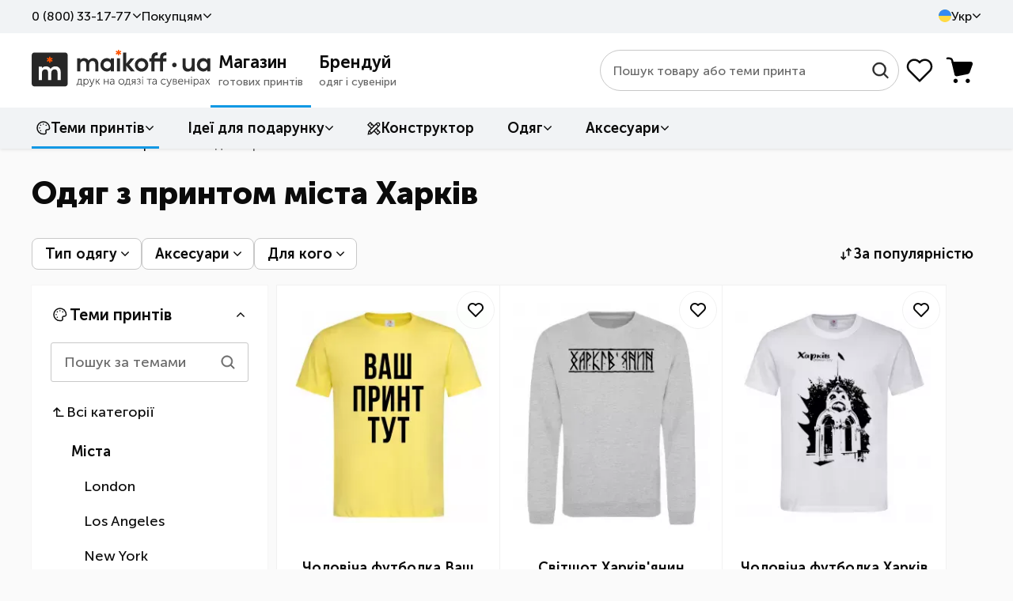

--- FILE ---
content_type: text/html; charset=UTF-8
request_url: https://maikoff.ua/ua/odezhda-s-printami/harkov.html
body_size: 64641
content:
<!DOCTYPE html><html lang="uk"><head><title>Одяг з принтом міста Харків - купити в Києві та Україні | Maikoff</title><meta http-equiv="Content-Type" content="text/html; charset=utf-8"/><meta name="MobileOptimized" content="320"/><meta name="HandheldFriendly" content="True"/><meta name="description" content="Замовити одяг  з принтом Харків на сайті Maikoff. Жіночі, чоловічі, парні та сімейні дизайни. Принт на одязі найвищої якості! Доставка по Києву та всій Україні."/><meta name="author" content="Maikoff" /><link rel="apple-touch-icon" sizes="180x180" href="/apple-touch-icon.png?v=1"><link rel="icon" type="image/png" sizes="32x32" href="/favicon-32x32.png?v=1"><link rel="icon" type="image/png" sizes="16x16" href="/favicon-16x16.png?v=1"><link rel="manifest" href="/site.webmanifest" crossorigin="use-credentials"><meta name="viewport" content="width=device-width, initial-scale=1, maximum-scale=5"/><meta name="format-detection" content="telephone=no"/><meta property="og:locale" content="uk_UA"/><meta property="og:title" content="Одяг з принтом міста Харків - купити в Києві та Україні | Maikoff"/><meta property="og:description" content="Замовити одяг  з принтом Харків на сайті Maikoff. Жіночі, чоловічі, парні та сімейні дизайни. Принт на одязі найвищої якості! Доставка по Києву та всій Україні." /><meta property="og:url" content="https://maikoff.ua/ua/odezhda-s-printami/harkov.html"/><meta property="og:image" content="https://maikoff.ua/images/icons/logo-og.png"/><meta property="og:image:type" content="image/png"/>    
                
        <script>(function(w,d,s,l,i){w[l]=w[l]||[];w[l].push({'gtm.start':
        new Date().getTime(),event:'gtm.js'});var f=d.getElementsByTagName(s)[0],
        j=d.createElement(s),dl=l!='dataLayer'?'&l='+l:'';j.async=true;j.src=
        'https://www.googletagmanager.com/gtm.js?id='+i+dl;f.parentNode.insertBefore(j,f);
        })(window,document,'script','dataLayer','GTM-WLMNTMV');</script>
        
        
        
        <script async src="https://www.googletagmanager.com/gtag/js?id=G-7BGVWJQY60"></script>
        <script>
          window.dataLayer = window.dataLayer || [];
          function gtag(){dataLayer.push(arguments);}
          gtag('js', new Date());
          gtag('config', 'G-7BGVWJQY60');
          gtag('config', 'AW-978629849');
        </script>
        
                                <script>
                gtag('event', 'view_item_list', {
                    send_to: ['G-7BGVWJQY60', 'AW-978629849'],
                    currency: 'UAH',
                    items: [                                                {                            id: 'PA86250',
                            item_id: 'PA86250',
                            item_name: 'Чоловіча футболка Ваш принт',
                            price: 695.00,
                            quantity: 1,
                            item_category: 'Написи',
                            item_variant: 'Лимонний',
                            google_business_vertical: 'retail'
                        },                                                {                            id: 'PA36988',
                            item_id: 'PA36988',
                            item_name: 'Світшот Харків\'янин',
                            price: 1189.00,
                            quantity: 1,
                            item_category: 'Харків',
                            item_variant: 'Сірий меланж',
                            google_business_vertical: 'retail'
                        },                                                {                            id: 'PA37009',
                            item_id: 'PA37009',
                            item_name: 'Чоловіча футболка Харків столиця світу',
                            price: 629.00,
                            quantity: 1,
                            item_category: 'Харків',
                            item_variant: 'Білий',
                            google_business_vertical: 'retail'
                        },                                                {                            id: 'PA37936',
                            item_id: 'PA37936',
                            item_name: 'Чоловіча футболка Харків прапор',
                            price: 629.00,
                            quantity: 1,
                            item_category: 'Харків',
                            item_variant: 'Чорний',
                            google_business_vertical: 'retail'
                        },                                                {                            id: 'PA37357',
                            item_id: 'PA37357',
                            item_name: 'Чоловіча футболка I\'m here but my heart is in Kharkiv',
                            price: 629.00,
                            quantity: 1,
                            item_category: 'Харків',
                            item_variant: 'Чорний',
                            google_business_vertical: 'retail'
                        },                                                {                            id: 'PA88283',
                            item_id: 'PA88283',
                            item_name: 'Чоловіча футболка Kharkiv est',
                            price: 629.00,
                            quantity: 1,
                            item_category: 'Харків',
                            item_variant: 'Білий',
                            google_business_vertical: 'retail'
                        },                                                {                            id: 'PA38128',
                            item_id: 'PA38128',
                            item_name: 'Чоловіча футболка Моє рідне місто Харків',
                            price: 629.00,
                            quantity: 1,
                            item_category: 'Харків',
                            item_variant: 'Чорний',
                            google_business_vertical: 'retail'
                        },                                                {                            id: 'PA89543',
                            item_id: 'PA89543',
                            item_name: 'Чоловіча футболка Рідний Харків',
                            price: 629.00,
                            quantity: 1,
                            item_category: 'Харків',
                            item_variant: 'Білий',
                            google_business_vertical: 'retail'
                        },                                                {                            id: 'PA38297',
                            item_id: 'PA38297',
                            item_name: 'Жіноча футболка Kharkiv Vintage Co',
                            price: 629.00,
                            quantity: 1,
                            item_category: 'Харків',
                            item_variant: 'Блакитний',
                            google_business_vertical: 'retail'
                        },                                                {                            id: 'PA37867',
                            item_id: 'PA37867',
                            item_name: 'Чоловіча футболка This awesome guy is from Kharkiv',
                            price: 629.00,
                            quantity: 1,
                            item_category: 'Харків',
                            item_variant: 'Зелений',
                            google_business_vertical: 'retail'
                        },                                                {                            id: 'PA38360',
                            item_id: 'PA38360',
                            item_name: 'Чоловіча футболка Kharkiv city',
                            price: 629.00,
                            quantity: 1,
                            item_category: 'Харків',
                            item_variant: 'Лимонний',
                            google_business_vertical: 'retail'
                        },                                                {                            id: 'PA36290',
                            item_id: 'PA36290',
                            item_name: 'Світшот Straight outta Kharkov',
                            price: 1189.00,
                            quantity: 1,
                            item_category: 'Харків',
                            item_variant: 'Сірий меланж',
                            google_business_vertical: 'retail'
                        },                                                {                            id: 'PA37148',
                            item_id: 'PA37148',
                            item_name: 'Дитячий світшот Харків найкраще місто України',
                            price: 1089.00,
                            quantity: 1,
                            item_category: 'Харків',
                            item_variant: 'Сірий меланж',
                            google_business_vertical: 'retail'
                        },                                                {                            id: 'PA36894',
                            item_id: 'PA36894',
                            item_name: 'Світшот Kharkiv Ukraine',
                            price: 1189.00,
                            quantity: 1,
                            item_category: 'Харків',
                            item_variant: 'Сірий меланж',
                            google_business_vertical: 'retail'
                        },                                                {                            id: 'PA158601',
                            item_id: 'PA158601',
                            item_name: 'Чоловіча футболка Kharkiv center of freedom',
                            price: 629.00,
                            quantity: 1,
                            item_category: 'Харків',
                            item_variant: 'Чорний',
                            google_business_vertical: 'retail'
                        },                                                {                            id: 'PA158584',
                            item_id: 'PA158584',
                            item_name: 'Чоловіча футболка I love Kharkiv',
                            price: 629.00,
                            quantity: 1,
                            item_category: 'Харків',
                            item_variant: 'Білий',
                            google_business_vertical: 'retail'
                        },                                                {                            id: 'PA158618',
                            item_id: 'PA158618',
                            item_name: 'Чоловіча футболка Kharkiv lover',
                            price: 629.00,
                            quantity: 1,
                            item_category: 'Харків',
                            item_variant: 'Темно-синій',
                            google_business_vertical: 'retail'
                        },                                                {                            id: 'PA158550',
                            item_id: 'PA158550',
                            item_name: 'Чоловіча футболка Харків райони',
                            price: 629.00,
                            quantity: 1,
                            item_category: 'Харків',
                            item_variant: 'Білий',
                            google_business_vertical: 'retail'
                        },                                                {                            id: 'PA158533',
                            item_id: 'PA158533',
                            item_name: 'Чоловіча футболка Харків Україна',
                            price: 629.00,
                            quantity: 1,
                            item_category: 'Харків',
                            item_variant: 'Білий',
                            google_business_vertical: 'retail'
                        },                                                {                            id: 'PA158568',
                            item_id: 'PA158568',
                            item_name: 'Жіноча футболка Харків\'янка',
                            price: 629.00,
                            quantity: 1,
                            item_category: 'Харків',
                            item_variant: 'Чорний',
                            google_business_vertical: 'retail'
                        }                        
                    ],
                    value: 14786.00
                });
            </script>
                    
        

    <link rel="canonical" href="https://maikoff.ua/ua/odezhda-s-printami/harkov.html" id="sLinkCanonical"/><link rel="alternate" hreflang="ru-UA" href="https://maikoff.ua/odezhda-s-printami/harkov.html"/><link rel="alternate" hreflang="uk-UA" href="https://maikoff.ua/ua/odezhda-s-printami/harkov.html"/><link as="style" href="/css/smart/common.css?v=251230r1403" rel="preload"><link href="/css/smart/common.css?v=251230r1403" type="text/css" rel="stylesheet"/><link as="style" href="/css/smart/catalog_crit.css?v=251103r2301" rel="preload"><link href="/css/smart/catalog_crit.css?v=251103r2301" type="text/css" rel="stylesheet"/><script type="text/javascript">window.DISABLE_LIVESEARCH = false;window.WL_MULTISEARCH_WIDGET = true;window.sourceADLabel = '';window.msUrl = '/ua/search.html';window.msCode = '11792';window.msLang = 'uk';const sv = 'v=251230r1403ms3';const sessionID = '4j6e8ddc3ad0k36oaeh8qgrv00';const WLCMS_HOME_URL = '/ua/';const LABEL_SEARCH_HIST = 'Історія пошуку';const LABEL_SEARCH_CATS = 'Категорії';const LABEL_SEARCH_ITEMS = 'Товари';const LABEL_SEARCH_RSLTS = 'Всі результати пошуку';const LABEL_SEARCH_NOREST = 'За вашим запитом не знайдено жодних результатів';const LABEL_SEARCH_NORESD = 'Перевірте правильність написання або спробуйте інші ключові слова.';</script><script type="text/javascript">var _gaq = _gaq || [];(function() {var ga = document.createElement('script'); ga.type = 'text/javascript'; ga.async = true;ga.src = ('https:' == document.location.protocol ? 'https://' : 'http://') + 'stats.g.doubleclick.net/dc.js';var s = document.getElementsByTagName('script')[0]; s.parentNode.insertBefore(ga, s);})();</script><noscript><img height="1" width="1" style="display:none" src="https://www.facebook.com/tr?id=3732746350191564&ev=PageView&noscript=1" /></noscript><!-- TikTok Pixel Code Start --><script>
!function (w, d, t) {
  w.TiktokAnalyticsObject=t;var ttq=w[t]=w[t]||[];ttq.methods=["page","track","identify","instances","debug","on","off","once","ready","alias","group","enableCookie","disableCookie","holdConsent","revokeConsent","grantConsent"],ttq.setAndDefer=function(t,e){t[e]=function(){t.push([e].concat(Array.prototype.slice.call(arguments,0)))}};for(var i=0;i<ttq.methods.length;i++)ttq.setAndDefer(ttq,ttq.methods[i]);ttq.instance=function(t){for(
var e=ttq._i[t]||[],n=0;n<ttq.methods.length;n++)ttq.setAndDefer(e,ttq.methods[n]);return e},ttq.load=function(e,n){var r="https://analytics.tiktok.com/i18n/pixel/events.js",o=n&&n.partner;ttq._i=ttq._i||{},ttq._i[e]=[],ttq._i[e]._u=r,ttq._t=ttq._t||{},ttq._t[e]=+new Date,ttq._o=ttq._o||{},ttq._o[e]=n||{};n=document.createElement("script")
;n.type="text/javascript",n.async=!0,n.src=r+"?sdkid="+e+"&lib="+t;e=document.getElementsByTagName("script")[0];e.parentNode.insertBefore(n,e)};

  ttq.load('D4T999BC77UA2OOSS8PG');
  ttq.page();
}(window, document, 'ttq');
</script><!-- TikTok Pixel Code End --><style type="text/css" media="screen" rel="preload">/*html:not(.js) body:after {display: block;position: fixed;top: 0;left: 0;right: 0;bottom: 0;background-color: rgb(255,255,255);content: "";z-index: 100;}*/.mobile-menu, .themes-popup, .filters-popup {transform: translateX(-100%);}@media (max-width: 960px) {.content-box .left-box {display: none;}}</style><script type="text/javascript">
    var LangTranslation = {
        front: 'спереду',
        rear: 'на спині',
        arm: 'на рукаві',
        typeOfProductForPrint: 'Тип товару під друк',
        makeLogoPrint: 'Нанести логотип/принт',
        sizeOfPrint: 'Розмір друку',
        select: 'Виберіть',
        colorOfProd: 'Колір товару',
        quantity: 'Кількість',
        delete: 'Видалити',
        addProduct: 'Додати товар',
        r1: 'відстій!',
        r2: 'погано',
        r3: 'нормально',
        r4: 'добре',
        r5: 'супер'
    };
    var WLCMS_LANG = 'ua';
    function setInitLangInAjaxBeforeSend(jqXHR) {
       jqXHR.setRequestHeader("WLCMS-LANG", WLCMS_LANG);
    }
    function initLang(timeout) {
        if (typeof jQuery != "undefined") {
            $.ajaxSetup({
                beforeSend: function (jqXHR) {
                   setInitLangInAjaxBeforeSend(jqXHR);
                }
            });
        } else {
            setTimeout(function(){
                initLang(timeout);
            }, timeout);
        }
    }
    initLang(100);
</script></head>
<body class=" mod-prints">                        
            <noscript><iframe src="https://www.googletagmanager.com/ns.html?id=GTM-WLMNTMV"
            height="0" width="0" style="display:none;visibility:hidden"></iframe></noscript>
            
            <div class="page-body"><header class="header-container"><div class="header-in"><div class="header-top"><div class="wr"><ul class="nav"><li class="li callback js-callback-wr"><button class="lnk warrow callback-btn js-callback">0 ​(800)​ 33-17-77</button><div class="callback-dropdown hidden-o"><div class="inner"><div class="list-phones "><ul><li><a href="tel:0800331777" class="t080"><svg width="18" height="19" viewBox="0 0 18 19" fill="none"><g clip-path="url(#clip0_5111_11886)"><path d="M18 9.5C18 14.4706 13.9706 18.5 9 18.5C4.02944 18.5 0 14.4706 0 9.5C0 4.52944 4.02944 0.5 9 0.5C13.9706 0.5 18 4.52944 18 9.5Z" fill="#6DCB7C"/><path fill-rule="evenodd" clip-rule="evenodd" d="M4 5.4375C4 5.18886 4.09877 4.9504 4.27459 4.77459C4.4504 4.59877 4.68886 4.5 4.9375 4.5H5.655C5.86842 4.49991 6.07548 4.57264 6.24196 4.70617C6.40844 4.83969 6.52439 5.02603 6.57063 5.23438L7.01813 7.24875C7.06985 7.48195 7.03061 7.7261 6.90841 7.93134C6.78622 8.13659 6.59029 8.28745 6.36063 8.35313L5.7775 8.52C5.52125 8.59313 5.37563 8.86688 5.4775 9.11375C5.84005 9.99026 6.37191 10.7867 7.04262 11.4574C7.71333 12.1281 8.50974 12.6599 9.38625 13.0225C9.63313 13.1244 9.90688 12.9788 9.98 12.7225L10.1469 12.1394C10.2125 11.9097 10.3634 11.7138 10.5687 11.5916C10.7739 11.4694 11.0181 11.4302 11.2513 11.4819L13.2656 11.9294C13.474 11.9756 13.6603 12.0916 13.7938 12.258C13.9274 12.4245 14.0001 12.6316 14 12.845V13.5625C14 13.8111 13.9012 14.0496 13.7254 14.2254C13.5496 14.4012 13.3111 14.5 13.0625 14.5H12.125C11.4069 14.5 10.7106 14.4062 10.0463 14.2312C8.65949 13.8631 7.39471 13.1348 6.38009 12.1203C5.36548 11.1058 4.63709 9.8411 4.26875 8.45437C4.08987 7.77574 3.99954 7.07681 4 6.375V5.4375Z" fill="white"/></g><defs><clipPath id="clip0_5111_11886"><rect width="18" height="18" fill="white" transform="translate(0 0.5)"/></clipPath></defs></svg><div class="tel"><span>0 ​(800)​ 33-17-77</span><div class="d">Безкоштовно по Україні</div></div></a></li><li><a href="tel:+380633443311" class="t063"><svg width="18" height="19" viewBox="0 0 18 19" fill="none"><g clip-path="url(#clip0_5111_11892)"><path d="M0.269531 9.67725C0.379884 9.57908 0.44285 9.41736 0.52393 9.29404C0.700443 9.0256 0.880371 8.76066 1.08123 8.50936C1.71471 7.71681 2.46129 7.03569 3.30091 6.46605C3.76808 6.14907 4.266 5.88059 4.78007 5.64839C4.94871 5.57222 5.11893 5.50162 5.29139 5.43458C5.35687 5.40912 5.46799 5.38989 5.51777 5.3391C5.57986 5.27576 5.54615 5.10576 5.54712 5.02391C5.54924 4.84557 5.6103 4.66075 5.67115 4.49471C5.91006 3.84264 6.51113 3.39616 7.1723 3.24798C8.25868 3.00449 9.31168 3.88989 9.48546 4.93267C9.57293 5.45633 9.36986 6.05048 9.02947 6.44729C8.50729 7.05607 7.66121 7.32029 6.89838 7.06042C6.67252 6.98346 6.43774 6.85852 6.25923 6.69959C6.18241 6.6312 6.10104 6.50627 5.98531 6.5647C5.51282 6.80335 5.07671 7.28226 4.70702 7.65168C3.41071 8.94708 2.52778 10.6379 2.11978 12.4145C2.01763 12.8593 1.96317 13.2963 1.90782 13.7466C1.88018 13.9716 1.80282 14.2518 1.86758 14.4766C1.91305 14.6344 2.07517 14.7884 2.17601 14.9145C2.45782 15.2671 2.78384 15.6753 3.15481 15.9365C3.48001 15.1455 3.97106 14.3926 4.48106 13.7101C5.68367 12.1009 7.21781 10.7823 8.98017 9.81729C9.54243 9.50942 10.1319 9.23592 10.7332 9.01354C11.007 8.91228 11.3793 8.85516 11.6253 8.70202C11.7024 8.65405 11.6803 8.55076 11.6905 8.47286C11.7157 8.28443 11.7645 8.09795 11.8463 7.92541C12.1262 7.33453 12.7117 6.83337 13.3811 6.76069C15.0274 6.58193 16.2553 8.4524 15.2637 9.84149C15.1041 10.0652 14.8932 10.2611 14.6594 10.406C14.0911 10.7583 13.3711 10.7783 12.7785 10.4786C12.6176 10.3973 12.4768 10.2945 12.3402 10.1776C12.286 10.1311 12.2172 10.04 12.1394 10.041C11.9495 10.0434 11.6662 10.2415 11.5002 10.3288C10.9296 10.6289 10.3947 10.9841 9.89323 11.389C8.42508 12.575 7.26808 14.2967 6.71056 16.1007C6.58518 16.5063 6.48765 16.9142 6.37693 17.3233C6.35525 17.4034 6.26186 17.6837 6.3251 17.7445C6.40843 17.8244 6.60768 17.8361 6.71577 17.8668C7.07889 17.9697 7.44269 18.0149 7.81144 18.0799C9.63867 18.4025 11.6197 17.9582 13.235 17.0766C16.0031 15.566 17.8044 12.4843 17.7271 9.33053C17.6879 7.73575 17.2098 6.18037 16.3683 4.82318C15.7949 3.89857 15.0148 3.07521 14.1298 2.44321C12.6622 1.39513 10.9067 0.816329 9.108 0.772314C6.84215 0.716839 4.56647 1.65773 2.93568 3.21661C2.34664 3.77968 1.82877 4.42416 1.42416 5.1334C0.624349 6.53539 0.269531 8.07521 0.269531 9.67725Z" fill="#FFCB09"/></g><defs><clipPath id="clip0_5111_11892"><rect width="18" height="18" fill="white" transform="translate(0 0.5)"/></clipPath></defs></svg><div class="tel"><span>​(063)​ 344-33-11</span></div></a></li><li><a href="tel:+380673249218" class="t067"><svg width="18" height="19" viewBox="0 0 18 19" fill="none"><path d="M8.93359 2.28247V6.3264V2.28247Z" fill="black"/><path d="M8.93359 2.28247V6.3264" stroke="#00A0FF" stroke-width="2.23113" stroke-linecap="round"/><path d="M16.3594 7.67834L12.5134 8.92799L16.3594 7.67834Z" fill="black"/><path d="M16.3594 7.67834L12.5134 8.92799" stroke="#00A0FF" stroke-width="2.23113" stroke-linecap="round"/><path d="M13.5234 16.409L11.1465 13.1374L13.5234 16.409Z" fill="black"/><path d="M13.5234 16.409L11.1465 13.1374" stroke="#00A0FF" stroke-width="2.23113" stroke-linecap="round"/><path d="M4.3418 16.409L6.71876 13.1374L4.3418 16.409Z" fill="black"/><path d="M4.3418 16.409L6.71876 13.1374" stroke="#00A0FF" stroke-width="2.23113" stroke-linecap="round"/><path d="M1.50586 7.67834L5.35186 8.92799L1.50586 7.67834Z" fill="black"/><path d="M1.50586 7.67834L5.35186 8.92799" stroke="#00A0FF" stroke-width="2.23113" stroke-linecap="round"/></svg><div class="tel"><span>​(067)​ 324-92-18</span></div></a></li></ul><div class="btns"><a href="https://t.me/maikoff_ua_bot" class="btn_social big telegram" target="_blank"><svg width="18" height="18" viewBox="0 0 18 18" fill="none"><path d="M2.24549 8.2399L5.46416 9.51748L6.71888 13.8148C6.77344 14.1051 7.10076 14.1632 7.31898 13.989L9.11923 12.4211C9.2829 12.2468 9.55567 12.2468 9.77388 12.4211L12.9925 14.9181C13.2108 15.0924 13.5381 14.9762 13.5926 14.6859L15.993 2.49079C16.0475 2.20043 15.7748 1.91008 15.502 2.02622L2.24549 7.48497C1.91817 7.60111 1.91817 8.12375 2.24549 8.2399ZM6.55523 8.87868L12.8834 4.75559C12.9925 4.69752 13.1016 4.87174 12.9925 4.92981L7.80995 10.0982C7.64629 10.2724 7.48263 10.5047 7.48263 10.7951L7.31898 12.1888C7.31898 12.363 7.04621 12.4211 6.99165 12.1888L6.337 9.63362C6.17334 9.34326 6.28246 8.99483 6.55523 8.87868Z" fill="white"/></svg>Написати в Telegram</a><a href="viber://pa?chatURI=maikoffuaprintservice" class="btn_social big viber"><svg width="18" height="18" viewBox="0 0 18 18" fill="none"><path d="M2.24549 8.2399L5.46416 9.51748L6.71888 13.8148C6.77344 14.1051 7.10076 14.1632 7.31898 13.989L9.11923 12.4211C9.2829 12.2468 9.55567 12.2468 9.77388 12.4211L12.9925 14.9181C13.2108 15.0924 13.5381 14.9762 13.5926 14.6859L15.993 2.49079C16.0475 2.20043 15.7748 1.91008 15.502 2.02622L2.24549 7.48497C1.91817 7.60111 1.91817 8.12375 2.24549 8.2399ZM6.55523 8.87868L12.8834 4.75559C12.9925 4.69752 13.1016 4.87174 12.9925 4.92981L7.80995 10.0982C7.64629 10.2724 7.48263 10.5047 7.48263 10.7951L7.31898 12.1888C7.31898 12.363 7.04621 12.4211 6.99165 12.1888L6.337 9.63362C6.17334 9.34326 6.28246 8.99483 6.55523 8.87868Z" fill="white"/></svg>Написати в Viber</a><button class="btn_social big callmeback"><svg width="18" height="18" viewBox="0 0 18 18" fill="none"><path d="M4.23283 18C3.83322 18 3.49121 17.8575 3.20681 17.5725C2.9218 17.2887 2.7793 16.947 2.7793 16.5474V1.4535C2.7793 1.0539 2.9218 0.7119 3.20681 0.4275C3.49121 0.1425 3.83322 0 4.23283 0H12.126C12.5256 0 12.8676 0.1425 13.152 0.4275C13.437 0.7119 13.5795 1.0539 13.5795 1.4535V4.4307H12.6795V3.15H3.67932V14.85H12.6795V13.5693H13.5795V16.5375C13.5795 16.9455 13.437 17.2914 13.152 17.5752C12.8676 17.8584 12.5256 18 12.126 18H4.23283Z" fill="white"/><path d="M11.6926 6.83319L11.0554 6.19599L8.07812 9.17319L11.0554 12.1504L11.6926 11.5132L9.81336 9.62319L15.1055 9.62319L15.1055 8.72319L9.81246 8.72319L11.6926 6.83319Z" fill="white"/></svg>Передзвоніть мені</button></div><div class="schedule">Пишіть, дзвоніть Пн-Пт 9<sup>00</sup>-18<sup>00</sup></div></div><div class="form hidden"><form action="/ua/obratniy-zvonok.html" id="qCallbackForm" method="POST"><label>Мій номер телефону</label><input type="tel" name="phone" class="input-xl input-fx inputmask" placeholder="+38 ___ ___-__-__"/><button class="btn btn-sec" type="submit" disabled><span class="in"><svg width="18" height="19" viewBox="0 0 18 19" fill="none"><g clip-path="url(#clip0_5129_8974)"><path d="M4.23283 18.5C3.83322 18.5 3.49121 18.3575 3.20681 18.0725C2.9218 17.7887 2.7793 17.447 2.7793 17.0474V1.9535C2.7793 1.5539 2.9218 1.2119 3.20681 0.9275C3.49121 0.6425 3.83322 0.5 4.23283 0.5H12.126C12.5256 0.5 12.8676 0.6425 13.152 0.9275C13.437 1.2119 13.5795 1.5539 13.5795 1.9535V4.9307H12.6795V3.65H3.67932V15.35H12.6795V14.0693H13.5795V17.0375C13.5795 17.4455 13.437 17.7914 13.152 18.0752C12.8676 18.3584 12.5256 18.5 12.126 18.5H4.23283Z" fill="white"/><path d="M11.6926 7.33319L11.0554 6.69599L8.07812 9.67319L11.0554 12.6504L11.6926 12.0132L9.81336 10.1232L15.1055 10.1232L15.1055 9.22319L9.81246 9.22319L11.6926 7.33319Z" fill="white"/></g><defs><clipPath id="clip0_5129_8974"><rect width="18" height="18" fill="white" transform="translate(0 0.5)"/></clipPath></defs></svg>Передзвонити</span></button><div class="btn_wr"><button class="cancel" type="reset">Назад</button></div></form></div><div class="result hidden"><label>Дякую за заявку!</label><p>Найближчим часом<br/>ми передзвонимо Вам</p></div></div></div></li><li class="li"><span class="lnk warrow js_dd js_dd-hvr">Покупцям<ul class="dropdown"><li><a class="lnk" href="/ua/contacts.html">Контакти</a></li><li><a class="lnk" href="/ua/dostavka-i-oplata.html">Доставка та оплата</a></li><li><a class="lnk" href="/ua/obmen-i-vozvrat.html">Обмін та повернення</a></li><li><a class="lnk" href="/ua/trebovaniya-k-maketam.html">Вимоги до макетів</a></li><li><a class="lnk" href="/ua/about.html">Про компанію</a></li><li><a class="lnk" href="/ua/novosti.html">Статті</a></li><li><a class="lnk" href="/ua/podarunkovi-kartky.html">Подарункові сертифікати</a></li><li><a class="lnk" href="/ua/boks-zi-zrazkamy.html">Бокс зі зразками</a></li><li><a class="lnk" href="/ua/rozrobka-dyzaynu.html">Розробка дизайну</a></li></ul></span></li><div class="li langs"><span class="lnk warrow js_dd js_dd-hvr"><svg width="16" height="16" viewBox="0 0 16 16" fill="none"><g clip-path="url(#clip0_5142_2511)"><path d="M8 16C12.4183 16 16 12.4183 16 8C16 3.58172 12.4183 0 8 0C3.58172 0 0 3.58172 0 8C0 12.4183 3.58172 16 8 16Z" fill="#FFDA44"/><path d="M0 8C0 3.58175 3.58175 0 8 0C12.4183 0 16 3.58175 16 8" fill="#338AF3"/></g><defs><clipPath id="clip0_5142_2511"><rect width="16" height="16" fill="white"/></clipPath></defs></svg>Укр<ul class="dropdown"><li><span class="ln active" title="Українська"><svg width="16" height="16" viewBox="0 0 16 16" fill="none"><g clip-path="url(#clip0_5142_2511)"><path d="M8 16C12.4183 16 16 12.4183 16 8C16 3.58172 12.4183 0 8 0C3.58172 0 0 3.58172 0 8C0 12.4183 3.58172 16 8 16Z" fill="#FFDA44"/><path d="M0 8C0 3.58175 3.58175 0 8 0C12.4183 0 16 3.58175 16 8" fill="#338AF3"/></g><defs><clipPath id="clip0_5142_2511"><rect width="16" height="16" fill="white"/></clipPath></defs></svg>Укр<svg width="14" height="14" viewBox="0 0 14 14" fill="none"><path d="M10.5 4.66656L5.8333 9.33323L3.49996 7.14574" stroke="#0B0B0B" stroke-width="1.4" stroke-linecap="square" stroke-linejoin="round"/></svg></span></li><li><a class="langs-ru" href="/odezhda-s-printami/harkov.html"><span class="ln" title="Русский"><svg width="16" height="16"></svg>Рус<svg width="14" height="14"></svg></span></a></li></ul></span></div></ul></div></div><div class="wr header-middle"><div class="logo standart-200-42"><div class="icon-nav"><span></span><span></span><span></span></div><a href="/ua/" class="logo_wr"><img src="/uploaded/sitelogo/maikoff_logo.svg" alt="Maikoff.ua Друк на одязі та сувенірах" width="134" height="28"></a></div><div class="root_menu"><div class="root_menu_item menu-prints active" data-root="shop" data-url="/ua/b2c.html"><a href="/ua/b2c.html"><div class="t">Магазин</div><div class="d">готових принтів</div></a></div><div class="root_menu_item menu-shop " data-root="branding" data-url="/ua/b2b.html"><a href="/ua/b2b.html"><div class="t">Брендуй</div><div class="d">одяг і сувеніри</div></a></div></div><div class="right"><div class="search live"><div class="form"><form class="search_wr wlmultisearch"  action="/ua/search.html" method="GET" id="qSearchForm"><input autocomplete="off" type="search" class="input-search live" name="stext" id="qSearchText" placeholder="Пошук товару або теми принта" value=""><button class="btn-find" type="submit"><svg width="25" height="24" viewBox="0 0 25 24" fill="none"><path d="M11.0885 2.1002C15.768 2.1002 19.5767 5.90379 19.5768 10.5865C19.5768 12.6124 18.862 14.4742 17.6725 15.9361L22.1451 20.4078C22.4833 20.7446 22.4833 21.299 22.1481 21.6373L22.149 21.6383C21.9781 21.8142 21.7507 21.9 21.5299 21.9C21.3016 21.9 21.0787 21.8057 20.9137 21.6432L20.9127 21.6412L16.4381 17.1686C14.9766 18.3576 13.1154 19.0729 11.0885 19.0729C6.40902 19.0727 2.60022 15.2642 2.60022 10.5865C2.60033 5.90819 6.40484 2.10039 11.0885 2.1002ZM11.0836 3.84922C7.36985 3.84938 4.34447 6.86922 4.34436 10.5865C4.34436 14.3025 7.36998 17.3277 11.0836 17.3287C14.8012 17.3287 17.8219 14.2988 17.8219 10.5865C17.8218 6.87377 14.8014 3.84922 11.0836 3.84922Z" fill="#272727" stroke="#272727" stroke-width="0.6"/></svg></button><div class="btn-clear"><svg width="25" height="24" viewBox="0 0 25 24" fill="none"><path fill-rule="evenodd" clip-rule="evenodd" d="M5.33194 4.82989C5.82009 4.34174 6.61155 4.34174 7.0997 4.82989L12.5015 10.2317L17.9034 4.82989C18.3915 4.34174 19.183 4.34174 19.6711 4.82989C20.1593 5.31805 20.1593 6.1095 19.6711 6.59766L14.2693 11.9995L19.6711 17.4013C20.1593 17.8895 20.1593 18.6809 19.6711 19.1691C19.183 19.6572 18.3915 19.6572 17.9034 19.1691L12.5015 13.7673L7.0997 19.1691C6.61155 19.6572 5.82009 19.6572 5.33194 19.1691C4.84378 18.6809 4.84378 17.8895 5.33194 17.4013L10.7338 11.9995L5.33194 6.59766C4.84378 6.1095 4.84378 5.31805 5.33194 4.82989Z" fill="#686868"/></svg></div><div class="btn-close"><svg width="24" height="24" viewBox="0 0 24 24" fill="none"><path fill-rule="evenodd" clip-rule="evenodd" d="M4.83194 4.82986C5.32009 4.34171 6.11155 4.34171 6.5997 4.82986L12.0015 10.2317L17.4034 4.82986C17.8915 4.34171 18.683 4.34171 19.1711 4.82986C19.6593 5.31802 19.6593 6.10947 19.1711 6.59763L13.7693 11.9995L19.1711 17.4013C19.6593 17.8894 19.6593 18.6809 19.1711 19.1691C18.683 19.6572 17.8915 19.6572 17.4034 19.1691L12.0015 13.7672L6.5997 19.1691C6.11155 19.6572 5.32009 19.6572 4.83194 19.1691C4.34378 18.6809 4.34378 17.8894 4.83194 17.4013L10.2338 11.9995L4.83194 6.59763C4.34378 6.10947 4.34378 5.31802 4.83194 4.82986Z" fill="#0B0B0B"/></svg></div><div class="search_results"></div></form></div></div><div class="btns"><div id="favorites" class="favorites-bar"><a href="#" class="header__btn btn-fav " data-href="/ua/wishlist.html" style="cursor:default"><svg width="40" height="40" viewBox="0 0 40 40" fill="none"><path d="M32.5002 20.9536L20.0002 33.3336L7.50018 20.9536C6.67569 20.1513 6.02625 19.187 5.59276 18.1214C5.15926 17.0557 4.95111 15.9119 4.98141 14.7618C5.0117 13.6118 5.27978 12.4805 5.76877 11.4392C6.25776 10.3979 6.95707 9.46905 7.82265 8.71126C8.68824 7.95347 9.70135 7.38311 10.7982 7.0361C11.895 6.68908 13.0519 6.57293 14.1958 6.69496C15.3397 6.81699 16.446 7.17456 17.445 7.74514C18.4439 8.31572 19.3139 9.08696 20.0002 10.0103C20.6894 9.09366 21.5604 8.32916 22.5587 7.76464C23.5569 7.20011 24.661 6.84771 25.8017 6.72949C26.9425 6.61128 28.0953 6.72979 29.1881 7.07761C30.281 7.42544 31.2902 7.99508 32.1528 8.7509C33.0153 9.50672 33.7126 10.4324 34.2009 11.4701C34.6892 12.5078 34.9581 13.6351 34.9907 14.7815C35.0233 15.9278 34.8189 17.0686 34.3904 18.1324C33.9619 19.1961 33.3184 20.16 32.5002 20.9636" stroke="#0B0B0B" stroke-width="2.5" stroke-linecap="round" stroke-linejoin="round"/></svg><span class="title">Обрані товари</span></a></div><button class="btn-basket header__btn" aria-label="Кошик товарів" disabled><span class="cnt">0</span></button></div></div></div><div class="header-bottom"><div class="wr"><nav class="desktop-menu"><ul class="bottom_root"><li data-root="shop" class="first level-more opened prints"><a href="/ua/odezhda-s-printami.html" class="warrow"><svg width="18" height="18" viewBox="0 0 18 18" fill="none"><path d="M8.80001 3.92493V3.95192M3.95193 8.80001H3.92493M12.2471 5.3529L12.228 5.37199M5.3721 12.2279L5.35301 12.247M5.3721 5.37168L5.35301 5.35259M8.7998 16.5996C4.49209 16.5996 1 13.1075 1 8.7998C1 4.49209 4.49209 1 8.7998 1C13.1075 1 16.5996 4.49209 16.5996 8.7998C16.5996 10.1112 15.3879 10.9837 14.0765 10.9837H13.5674C13.3045 10.9837 13.0453 11.045 12.8102 11.1625C11.9738 11.5807 11.6348 12.5978 12.053 13.4342C12.1705 13.6693 12.2317 13.9285 12.2317 14.1914V14.3451C12.2317 15.2393 11.7299 16.0861 10.8676 16.3226C10.209 16.5032 9.51567 16.5996 8.7998 16.5996Z" stroke="#0B0B0B" stroke-width="1.5" stroke-linecap="round" stroke-linejoin="round"/></svg>Теми принтів</a><div class="dropdown"><div class="container stacks"><div class="catalog-menu"><div class="stack full-stack 46" ><div class="head"></div><div class="cols"><ul><li class="no_dec level-on"><a href="/ua/odezhda-s-printami/ukrainskaya-simvolika.html" class="label-link  warrow warrow--r" data-link="/ua/odezhda-s-printami/ukrainskaya-simvolika.html">Українська символіка</a><div class="catalog-menu"><div class="stack full-stack sublevel 13" ><div class="head"><div class="lnk return xpr warrow warrow--l">Назад</div><a href="/ua/odezhda-s-printami/ukrainskaya-simvolika.html" class="lnk subtitle">Українська символіка</a></div><div class="cols"><ul><li class="no_dec "><a href="/ua/odezhda-s-printami/kids-of-war.html" class="label-link  " data-link="/ua/odezhda-s-printami/kids-of-war.html">Kids of War</a></li><li class="no_dec "><a href="/ua/odezhda-s-printami/stand-with-ukraine.html" class="label-link  " data-link="/ua/odezhda-s-printami/stand-with-ukraine.html">Stand With Ukraine</a></li><li class="no_dec "><a href="/ua/odezhda-s-printami/stop-war.html" class="label-link  " data-link="/ua/odezhda-s-printami/stop-war.html">Stop War</a></li><li class="no_dec "><a href="/ua/odezhda-s-printami/ornamenti.html" class="label-link  " data-link="/ua/odezhda-s-printami/ornamenti.html">Вишиванки</a></li><li class="no_dec "><a href="/ua/odezhda-s-printami/trizub.html" class="label-link  " data-link="/ua/odezhda-s-printami/trizub.html">Герб</a></li><li class="no_dec "><a href="/ua/odezhda-s-printami/gumor-poukrayinski.html" class="label-link  " data-link="/ua/odezhda-s-printami/gumor-poukrayinski.html">Гумор по-українськи</a></li><li class="no_dec "><a href="/ua/odezhda-s-printami/dobrogo-vechora-mi-z-ukrayini.html" class="label-link  " data-link="/ua/odezhda-s-printami/dobrogo-vechora-mi-z-ukrayini.html">Доброго вечора, ми з України</a></li><li class="no_dec "><a href="/ua/odezhda-s-printami/kozakam-ta-kozachkam.html" class="label-link  " data-link="/ua/odezhda-s-printami/kozakam-ta-kozachkam.html">Козаки</a></li><li class="no_dec "><a href="/ua/odezhda-s-printami/prapor-ukrayini.html" class="label-link  " data-link="/ua/odezhda-s-printami/prapor-ukrayini.html">Прапор України</a></li><li class="no_dec "><a href="/ua/odezhda-s-printami/krilati-vislovi.html" class="label-link  " data-link="/ua/odezhda-s-printami/krilati-vislovi.html">Приказки та прислів&#039;я</a></li><li class="no_dec "><a href="/ua/odezhda-s-printami/slava-ukrayini-221206135013.html" class="label-link  " data-link="/ua/odezhda-s-printami/slava-ukrayini-221206135013.html">Слава Україні</a></li></ul><ul><li class="no_dec "><a href="/ua/odezhda-s-printami/suveniri-z-ukrayini.html" class="label-link  " data-link="/ua/odezhda-s-printami/suveniri-z-ukrayini.html">Сувеніри з України</a></li><li class="no_dec "><a href="/ua/odezhda-s-printami/ya-ukrayinets.html" class="label-link  " data-link="/ua/odezhda-s-printami/ya-ukrayinets.html">Я - українець!</a></li></ul></div></div></div></li><li class="no_dec "><a href="/ua/odezhda-s-printami/eco.html" class="label-link  " data-link="/ua/odezhda-s-printami/eco.html">ECO</a></li><li class="no_dec "><a href="/ua/odezhda-s-printami/sale-aktsii.html" class="label-link  " data-link="/ua/odezhda-s-printami/sale-aktsii.html">SALE (Акції)</a></li><li class="no_dec "><a href="/ua/odezhda-s-printami/lyuminestsentnie.html" class="label-link  " data-link="/ua/odezhda-s-printami/lyuminestsentnie.html">Люмінесцентні</a></li><li class="no_dec "><a href="/ua/odezhda-s-printami/swag.html" class="label-link  " data-link="/ua/odezhda-s-printami/swag.html">SWAG</a></li><li class="no_dec level-on"><a href="/ua/odezhda-s-printami/avtomobilnie.html" class="label-link  warrow warrow--r" data-link="/ua/odezhda-s-printami/avtomobilnie.html">Автомобільні</a><div class="catalog-menu"><div class="stack full-stack sublevel 37" ><div class="head"><div class="lnk return xpr warrow warrow--l">Назад</div><a href="/ua/odezhda-s-printami/avtomobilnie.html" class="lnk subtitle">Автомобільні</a></div><div class="cols"><ul><li class="no_dec "><a href="/ua/odezhda-s-printami/audi.html" class="label-link  " data-link="/ua/odezhda-s-printami/audi.html">Audi</a></li><li class="no_dec "><a href="/ua/odezhda-s-printami/bmw.html" class="label-link  " data-link="/ua/odezhda-s-printami/bmw.html">BMW</a></li><li class="no_dec "><a href="/ua/odezhda-s-printami/chevrolet.html" class="label-link  " data-link="/ua/odezhda-s-printami/chevrolet.html">Chevrolet</a></li><li class="no_dec "><a href="/ua/odezhda-s-printami/chrysler.html" class="label-link  " data-link="/ua/odezhda-s-printami/chrysler.html">Chrysler</a></li><li class="no_dec "><a href="/ua/odezhda-s-printami/citroen.html" class="label-link  " data-link="/ua/odezhda-s-printami/citroen.html">Citroen</a></li><li class="no_dec "><a href="/ua/odezhda-s-printami/daewoo.html" class="label-link  " data-link="/ua/odezhda-s-printami/daewoo.html">Daewoo</a></li><li class="no_dec "><a href="/ua/odezhda-s-printami/ferrari.html" class="label-link  " data-link="/ua/odezhda-s-printami/ferrari.html">Ferrari</a></li><li class="no_dec "><a href="/ua/odezhda-s-printami/fiat.html" class="label-link  " data-link="/ua/odezhda-s-printami/fiat.html">Fiat</a></li><li class="no_dec "><a href="/ua/odezhda-s-printami/ford.html" class="label-link  " data-link="/ua/odezhda-s-printami/ford.html">Ford</a></li><li class="no_dec "><a href="/ua/odezhda-s-printami/honda.html" class="label-link  " data-link="/ua/odezhda-s-printami/honda.html">Honda</a></li><li class="no_dec "><a href="/ua/odezhda-s-printami/dodge.html" class="label-link  " data-link="/ua/odezhda-s-printami/dodge.html">Dodge</a></li></ul><ul><li class="no_dec "><a href="/ua/odezhda-s-printami/hummer.html" class="label-link  " data-link="/ua/odezhda-s-printami/hummer.html">Hummer</a></li><li class="no_dec "><a href="/ua/odezhda-s-printami/hyundai.html" class="label-link  " data-link="/ua/odezhda-s-printami/hyundai.html">Hyundai</a></li><li class="no_dec "><a href="/ua/odezhda-s-printami/infiniti.html" class="label-link  " data-link="/ua/odezhda-s-printami/infiniti.html">Infiniti</a></li><li class="no_dec "><a href="/ua/odezhda-s-printami/jaguar.html" class="label-link  " data-link="/ua/odezhda-s-printami/jaguar.html">Jaguar</a></li><li class="no_dec "><a href="/ua/odezhda-s-printami/jeep.html" class="label-link  " data-link="/ua/odezhda-s-printami/jeep.html">Jeep</a></li><li class="no_dec "><a href="/ua/odezhda-s-printami/kia.html" class="label-link  " data-link="/ua/odezhda-s-printami/kia.html">Kia</a></li><li class="no_dec "><a href="/ua/odezhda-s-printami/lada.html" class="label-link  " data-link="/ua/odezhda-s-printami/lada.html">Lada</a></li><li class="no_dec "><a href="/ua/odezhda-s-printami/lamborghini.html" class="label-link  " data-link="/ua/odezhda-s-printami/lamborghini.html">Lamborghini</a></li><li class="no_dec "><a href="/ua/odezhda-s-printami/land-rover.html" class="label-link  " data-link="/ua/odezhda-s-printami/land-rover.html">Land rover</a></li><li class="no_dec "><a href="/ua/odezhda-s-printami/lexus.html" class="label-link  " data-link="/ua/odezhda-s-printami/lexus.html">Lexus</a></li><li class="no_dec "><a href="/ua/odezhda-s-printami/lincoln.html" class="label-link  " data-link="/ua/odezhda-s-printami/lincoln.html">Lincoln</a></li></ul><ul><li class="no_dec "><a href="/ua/odezhda-s-printami/mazda.html" class="label-link  " data-link="/ua/odezhda-s-printami/mazda.html">Mazda</a></li><li class="no_dec "><a href="/ua/odezhda-s-printami/mercedes.html" class="label-link  " data-link="/ua/odezhda-s-printami/mercedes.html">Mercedes</a></li><li class="no_dec "><a href="/ua/odezhda-s-printami/nissan.html" class="label-link  " data-link="/ua/odezhda-s-printami/nissan.html">Nissan</a></li><li class="no_dec "><a href="/ua/odezhda-s-printami/opel.html" class="label-link  " data-link="/ua/odezhda-s-printami/opel.html">Opel</a></li><li class="no_dec "><a href="/ua/odezhda-s-printami/peugeot.html" class="label-link  " data-link="/ua/odezhda-s-printami/peugeot.html">Peugeot</a></li><li class="no_dec "><a href="/ua/odezhda-s-printami/porsche.html" class="label-link  " data-link="/ua/odezhda-s-printami/porsche.html">Porsche</a></li><li class="no_dec "><a href="/ua/odezhda-s-printami/renault.html" class="label-link  " data-link="/ua/odezhda-s-printami/renault.html">Renault</a></li><li class="no_dec "><a href="/ua/odezhda-s-printami/seat.html" class="label-link  " data-link="/ua/odezhda-s-printami/seat.html">Seat</a></li><li class="no_dec "><a href="/ua/odezhda-s-printami/skoda.html" class="label-link  " data-link="/ua/odezhda-s-printami/skoda.html">Skoda</a></li><li class="no_dec "><a href="/ua/odezhda-s-printami/smart.html" class="label-link  " data-link="/ua/odezhda-s-printami/smart.html">Smart</a></li><li class="no_dec "><a href="/ua/odezhda-s-printami/subaru.html" class="label-link  " data-link="/ua/odezhda-s-printami/subaru.html">Subaru</a></li></ul><ul><li class="no_dec "><a href="/ua/odezhda-s-printami/toyota.html" class="label-link  " data-link="/ua/odezhda-s-printami/toyota.html">Toyota</a></li><li class="no_dec "><a href="/ua/odezhda-s-printami/volkswagen.html" class="label-link  " data-link="/ua/odezhda-s-printami/volkswagen.html">Volkswagen</a></li><li class="no_dec "><a href="/ua/odezhda-s-printami/drift.html" class="label-link  " data-link="/ua/odezhda-s-printami/drift.html">Drift</a></li><li class="no_dec "><a href="/ua/odezhda-s-printami/tuning.html" class="label-link  " data-link="/ua/odezhda-s-printami/tuning.html">Тюнінг</a></li></ul></div></div></div></li><li class="no_dec level-on"><a href="/ua/odezhda-s-printami/alkogol.html" class="label-link  warrow warrow--r" data-link="/ua/odezhda-s-printami/alkogol.html">Алкоголь</a><div class="catalog-menu"><div class="stack full-stack sublevel 2" ><div class="head"><div class="lnk return xpr warrow warrow--l">Назад</div><a href="/ua/odezhda-s-printami/alkogol.html" class="lnk subtitle">Алкоголь</a></div><div class="cols"><ul><li class="no_dec "><a href="/ua/odezhda-s-printami/puvo.html" class="label-link  " data-link="/ua/odezhda-s-printami/puvo.html">Пиво</a></li><li class="no_dec "><a href="/ua/odezhda-s-printami/prosekko.html" class="label-link  " data-link="/ua/odezhda-s-printami/prosekko.html">Просекко</a></li></ul></div></div></div></li><li class="no_dec level-on"><a href="/ua/odezhda-s-printami/anime.html" class="label-link  warrow warrow--r" data-link="/ua/odezhda-s-printami/anime.html">Аніме</a><div class="catalog-menu"><div class="stack full-stack sublevel 15" ><div class="head"><div class="lnk return xpr warrow warrow--l">Назад</div><a href="/ua/odezhda-s-printami/anime.html" class="lnk subtitle">Аніме</a></div><div class="cols"><ul><li class="no_dec "><a href="/ua/odezhda-s-printami/berserk.html" class="label-link  " data-link="/ua/odezhda-s-printami/berserk.html">Berserk</a></li><li class="no_dec "><a href="/ua/odezhda-s-printami/dan-da-dan.html" class="label-link  " data-link="/ua/odezhda-s-printami/dan-da-dan.html">Dan Da Dan</a></li><li class="no_dec "><a href="/ua/odezhda-s-printami/death-note.html" class="label-link  " data-link="/ua/odezhda-s-printami/death-note.html">Death Note</a></li><li class="no_dec "><a href="/ua/odezhda-s-printami/demon-slayer.html" class="label-link  " data-link="/ua/odezhda-s-printami/demon-slayer.html">Demon Slayer</a></li><li class="no_dec "><a href="/ua/odezhda-s-printami/evangelion.html" class="label-link  " data-link="/ua/odezhda-s-printami/evangelion.html">Evangelion</a></li><li class="no_dec "><a href="/ua/odezhda-s-printami/fairy-tail.html" class="label-link  " data-link="/ua/odezhda-s-printami/fairy-tail.html">Fairy Tail</a></li><li class="no_dec "><a href="/ua/odezhda-s-printami/hunter-x-hunter.html" class="label-link  " data-link="/ua/odezhda-s-printami/hunter-x-hunter.html">Hunter x hunter</a></li><li class="no_dec "><a href="/ua/odezhda-s-printami/jojo.html" class="label-link  " data-link="/ua/odezhda-s-printami/jojo.html">Jojo</a></li><li class="no_dec "><a href="/ua/odezhda-s-printami/naruto.html" class="label-link  " data-link="/ua/odezhda-s-printami/naruto.html">Naruto</a></li><li class="no_dec "><a href="/ua/odezhda-s-printami/one-piece.html" class="label-link  " data-link="/ua/odezhda-s-printami/one-piece.html">One Piece</a></li><li class="no_dec "><a href="/ua/odezhda-s-printami/one-punch-man.html" class="label-link  " data-link="/ua/odezhda-s-printami/one-punch-man.html">One Punch Man</a></li></ul><ul><li class="no_dec "><a href="/ua/odezhda-s-printami/sailor-moon.html" class="label-link  " data-link="/ua/odezhda-s-printami/sailor-moon.html">Sailor Moon</a></li><li class="no_dec "><a href="/ua/odezhda-s-printami/tokyo-ghoul.html" class="label-link  " data-link="/ua/odezhda-s-printami/tokyo-ghoul.html">Tokyo Ghoul</a></li><li class="no_dec "><a href="/ua/odezhda-s-printami/ataka-titanov.html" class="label-link  " data-link="/ua/odezhda-s-printami/ataka-titanov.html">Атака титанів</a></li><li class="no_dec "><a href="/ua/odezhda-s-printami/blich.html" class="label-link  " data-link="/ua/odezhda-s-printami/blich.html">Бліч</a></li></ul></div></div></div></li><li class="no_dec level-on"><a href="/ua/odezhda-s-printami/baykeram.html" class="label-link  warrow warrow--r" data-link="/ua/odezhda-s-printami/baykeram.html">Байкерам</a><div class="catalog-menu"><div class="stack full-stack sublevel 1" ><div class="head"><div class="lnk return xpr warrow warrow--l">Назад</div><a href="/ua/odezhda-s-printami/baykeram.html" class="lnk subtitle">Байкерам</a></div><div class="cols"><ul><li class="no_dec "><a href="/ua/odezhda-s-printami/cherep.html" class="label-link  " data-link="/ua/odezhda-s-printami/cherep.html">Череп</a></li></ul></div></div></div></li><li class="no_dec "><a href="/ua/odezhda-s-printami/beremennim.html" class="label-link  " data-link="/ua/odezhda-s-printami/beremennim.html">Вагітним</a></li><li class="no_dec level-on"><a href="/ua/odezhda-s-printami/vidatni-ukrayintsi.html" class="label-link  warrow warrow--r" data-link="/ua/odezhda-s-printami/vidatni-ukrayintsi.html">Видатні українці</a><div class="catalog-menu"><div class="stack full-stack sublevel 3" ><div class="head"><div class="lnk return xpr warrow warrow--l">Назад</div><a href="/ua/odezhda-s-printami/vidatni-ukrayintsi.html" class="lnk subtitle">Видатні українці</a></div><div class="cols"><ul><li class="no_dec "><a href="/ua/odezhda-s-printami/volodimir-zelenskiy.html" class="label-link  " data-link="/ua/odezhda-s-printami/volodimir-zelenskiy.html">Володимир Зеленський</a></li><li class="no_dec "><a href="/ua/odezhda-s-printami/stepan-bandera.html" class="label-link  " data-link="/ua/odezhda-s-printami/stepan-bandera.html">Степан Бандера</a></li><li class="no_dec "><a href="/ua/odezhda-s-printami/taras-shevchenko.html" class="label-link  " data-link="/ua/odezhda-s-printami/taras-shevchenko.html">Тарас Шевченко</a></li></ul></div></div></div></li></ul><ul><li class="no_dec "><a href="/ua/odezhda-s-printami/ukrainska-vishivka.html" class="label-link  " data-link="/ua/odezhda-s-printami/ukrainska-vishivka.html">Вишивка</a></li><li class="no_dec level-on"><a href="/ua/odezhda-s-printami/izvestnie-brendi.html" class="label-link  warrow warrow--r" data-link="/ua/odezhda-s-printami/izvestnie-brendi.html">Відомі бренди</a><div class="catalog-menu"><div class="stack full-stack sublevel 3" ><div class="head"><div class="lnk return xpr warrow warrow--l">Назад</div><a href="/ua/odezhda-s-printami/izvestnie-brendi.html" class="lnk subtitle">Відомі бренди</a></div><div class="cols"><ul><li class="no_dec "><a href="/ua/odezhda-s-printami/obey.html" class="label-link  " data-link="/ua/odezhda-s-printami/obey.html">OBEY</a></li><li class="no_dec "><a href="/ua/odezhda-s-printami/nasa.html" class="label-link  " data-link="/ua/odezhda-s-printami/nasa.html">Nasa</a></li><li class="no_dec "><a href="/ua/odezhda-s-printami/supreme-200526164941.html" class="label-link  " data-link="/ua/odezhda-s-printami/supreme-200526164941.html">SUPREME</a></li></ul></div></div></div></li><li class="no_dec level-on"><a href="/ua/odezhda-s-printami/yzvestnie-lyud.html" class="label-link  warrow warrow--r" data-link="/ua/odezhda-s-printami/yzvestnie-lyud.html">Відомі люди</a><div class="catalog-menu"><div class="stack full-stack sublevel 6" ><div class="head"><div class="lnk return xpr warrow warrow--l">Назад</div><a href="/ua/odezhda-s-printami/yzvestnie-lyud.html" class="lnk subtitle">Відомі люди</a></div><div class="cols"><ul><li class="no_dec "><a href="/ua/odezhda-s-printami/messi.html" class="label-link  " data-link="/ua/odezhda-s-printami/messi.html">Мессі</a></li><li class="no_dec "><a href="/ua/odezhda-s-printami/pablo-eskobar.html" class="label-link  " data-link="/ua/odezhda-s-printami/pablo-eskobar.html">Пабло Ескобар</a></li><li class="no_dec "><a href="/ua/odezhda-s-printami/cs-ronaldo.html" class="label-link  " data-link="/ua/odezhda-s-printami/cs-ronaldo.html">Роналдо</a></li><li class="no_dec "><a href="/ua/odezhda-s-printami/tramp.html" class="label-link  " data-link="/ua/odezhda-s-printami/tramp.html">Трамп</a></li><li class="no_dec "><a href="/ua/odezhda-s-printami/usk.html" class="label-link  " data-link="/ua/odezhda-s-printami/usk.html">Усик</a></li><li class="no_dec "><a href="/ua/odezhda-s-printami/shvartsneger.html" class="label-link  " data-link="/ua/odezhda-s-printami/shvartsneger.html">Шварценеггер</a></li></ul></div></div></div></li><li class="no_dec level-on"><a href="/ua/odezhda-s-printami/voennie.html" class="label-link  warrow warrow--r" data-link="/ua/odezhda-s-printami/voennie.html">Військові</a><div class="catalog-menu"><div class="stack full-stack sublevel 1" ><div class="head"><div class="lnk return xpr warrow warrow--l">Назад</div><a href="/ua/odezhda-s-printami/voennie.html" class="lnk subtitle">Військові</a></div><div class="cols"><ul><li class="no_dec "><a href="/ua/odezhda-s-printami/azov.html" class="label-link  " data-link="/ua/odezhda-s-printami/azov.html">Азов</a></li></ul></div></div></div></li><li class="no_dec level-on"><a href="/ua/odezhda-s-printami/geymerskie.html" class="label-link  warrow warrow--r" data-link="/ua/odezhda-s-printami/geymerskie.html">Геймерські</a><div class="catalog-menu"><div class="stack full-stack sublevel 24" ><div class="head"><div class="lnk return xpr warrow warrow--l">Назад</div><a href="/ua/odezhda-s-printami/geymerskie.html" class="lnk subtitle">Геймерські</a></div><div class="cols"><ul><li class="no_dec "><a href="/ua/odezhda-s-printami/among-us.html" class="label-link  " data-link="/ua/odezhda-s-printami/among-us.html">Among us</a></li><li class="no_dec "><a href="/ua/odezhda-s-printami/brawl-stars.html" class="label-link  " data-link="/ua/odezhda-s-printami/brawl-stars.html">Brawl Stars</a></li><li class="no_dec "><a href="/ua/odezhda-s-printami/call-of-duty.html" class="label-link  " data-link="/ua/odezhda-s-printami/call-of-duty.html">Call of Duty</a></li><li class="no_dec "><a href="/ua/odezhda-s-printami/counter-strike-game.html" class="label-link  " data-link="/ua/odezhda-s-printami/counter-strike-game.html">Counter-Strike</a></li><li class="no_dec "><a href="/ua/odezhda-s-printami/cyberpunk-2077.html" class="label-link  " data-link="/ua/odezhda-s-printami/cyberpunk-2077.html">Cyberpunk 2077</a></li><li class="no_dec "><a href="/ua/odezhda-s-printami/doodle-jump.html" class="label-link  " data-link="/ua/odezhda-s-printami/doodle-jump.html">Doodle Jump</a></li><li class="no_dec "><a href="/ua/odezhda-s-printami/dota-2.html" class="label-link  " data-link="/ua/odezhda-s-printami/dota-2.html">Dota 2</a></li><li class="no_dec "><a href="/ua/odezhda-s-printami/fallout.html" class="label-link  " data-link="/ua/odezhda-s-printami/fallout.html">Fallout</a></li><li class="no_dec "><a href="/ua/odezhda-s-printami/five-nights-at-freddys.html" class="label-link  " data-link="/ua/odezhda-s-printami/five-nights-at-freddys.html">Five Nights at Freddy&#039;s</a></li><li class="no_dec "><a href="/ua/odezhda-s-printami/fortnite.html" class="label-link  " data-link="/ua/odezhda-s-printami/fortnite.html">Fortnite</a></li><li class="no_dec "><a href="/ua/odezhda-s-printami/genshion-impact.html" class="label-link  " data-link="/ua/odezhda-s-printami/genshion-impact.html">Genshion impact</a></li></ul><ul><li class="no_dec "><a href="/ua/odezhda-s-printami/league-of-legends.html" class="label-link  " data-link="/ua/odezhda-s-printami/league-of-legends.html">League of Legends</a></li><li class="no_dec "><a href="/ua/odezhda-s-printami/gta.html" class="label-link  " data-link="/ua/odezhda-s-printami/gta.html">GTA</a></li><li class="no_dec "><a href="/ua/odezhda-s-printami/helldivers.html" class="label-link  " data-link="/ua/odezhda-s-printami/helldivers.html">Helldivers</a></li><li class="no_dec "><a href="/ua/odezhda-s-printami/hollow-knight.html" class="label-link  " data-link="/ua/odezhda-s-printami/hollow-knight.html">Hollow Knight</a></li><li class="no_dec "><a href="/ua/odezhda-s-printami/mortal-kombat.html" class="label-link  " data-link="/ua/odezhda-s-printami/mortal-kombat.html">Mortal Kombat</a></li><li class="no_dec "><a href="/ua/odezhda-s-printami/minecraft-game.html" class="label-link  " data-link="/ua/odezhda-s-printami/minecraft-game.html">Minecraft</a></li><li class="no_dec "><a href="/ua/odezhda-s-printami/roblox.html" class="label-link  " data-link="/ua/odezhda-s-printami/roblox.html">Roblox</a></li><li class="no_dec "><a href="/ua/odezhda-s-printami/stalker.html" class="label-link  " data-link="/ua/odezhda-s-printami/stalker.html">Stalker</a></li><li class="no_dec "><a href="/ua/odezhda-s-printami/super-mario.html" class="label-link  " data-link="/ua/odezhda-s-printami/super-mario.html">Super Mario</a></li><li class="no_dec "><a href="/ua/odezhda-s-printami/the-sims.html" class="label-link  " data-link="/ua/odezhda-s-printami/the-sims.html">The Sims</a></li><li class="no_dec "><a href="/ua/odezhda-s-printami/watch-dogs.html" class="label-link  " data-link="/ua/odezhda-s-printami/watch-dogs.html">Watch Dogs</a></li></ul><ul><li class="no_dec "><a href="/ua/odezhda-s-printami/warcraft-game.html" class="label-link  " data-link="/ua/odezhda-s-printami/warcraft-game.html">WarCraft</a></li><li class="no_dec "><a href="/ua/odezhda-s-printami/world-of-tanks.html" class="label-link  " data-link="/ua/odezhda-s-printami/world-of-tanks.html">World of Tanks</a></li></ul></div></div></div></li><li class="no_dec "><a href="/ua/odezhda-s-printami/devichnik.html" class="label-link  " data-link="/ua/odezhda-s-printami/devichnik.html">Дівич-вечір</a></li><li class="no_dec level-on"><a href="/ua/odezhda-s-printami/k-yubileyu.html" class="label-link  warrow warrow--r" data-link="/ua/odezhda-s-printami/k-yubileyu.html">До дня народження</a><div class="catalog-menu"><div class="stack full-stack sublevel 19" ><div class="head"><div class="lnk return xpr warrow warrow--l">Назад</div><a href="/ua/odezhda-s-printami/k-yubileyu.html" class="lnk subtitle">До дня народження</a></div><div class="cols"><ul><li class="no_dec "><a href="/ua/odezhda-s-printami/1-god.html" class="label-link  " data-link="/ua/odezhda-s-printami/1-god.html">1 рік</a></li><li class="no_dec "><a href="/ua/odezhda-s-printami/2-goda.html" class="label-link  " data-link="/ua/odezhda-s-printami/2-goda.html">2 роки</a></li><li class="no_dec "><a href="/ua/odezhda-s-printami/3-goda.html" class="label-link  " data-link="/ua/odezhda-s-printami/3-goda.html">3 роки</a></li><li class="no_dec "><a href="/ua/odezhda-s-printami/4-goda.html" class="label-link  " data-link="/ua/odezhda-s-printami/4-goda.html">4 роки</a></li><li class="no_dec "><a href="/ua/odezhda-s-printami/5-let.html" class="label-link  " data-link="/ua/odezhda-s-printami/5-let.html">5 років</a></li><li class="no_dec "><a href="/ua/odezhda-s-printami/6-let.html" class="label-link  " data-link="/ua/odezhda-s-printami/6-let.html">6 років</a></li><li class="no_dec "><a href="/ua/odezhda-s-printami/7-let.html" class="label-link  " data-link="/ua/odezhda-s-printami/7-let.html">7 років</a></li><li class="no_dec "><a href="/ua/odezhda-s-printami/8-let.html" class="label-link  " data-link="/ua/odezhda-s-printami/8-let.html">8 років</a></li><li class="no_dec "><a href="/ua/odezhda-s-printami/9-let.html" class="label-link  " data-link="/ua/odezhda-s-printami/9-let.html">9 років</a></li><li class="no_dec "><a href="/ua/odezhda-s-printami/10-let.html" class="label-link  " data-link="/ua/odezhda-s-printami/10-let.html">10 років</a></li><li class="no_dec "><a href="/ua/odezhda-s-printami/20-let.html" class="label-link  " data-link="/ua/odezhda-s-printami/20-let.html">20 років</a></li></ul><ul><li class="no_dec "><a href="/ua/odezhda-s-printami/30-let.html" class="label-link  " data-link="/ua/odezhda-s-printami/30-let.html">30 років</a></li><li class="no_dec "><a href="/ua/odezhda-s-printami/40-let.html" class="label-link  " data-link="/ua/odezhda-s-printami/40-let.html">40 років</a></li><li class="no_dec "><a href="/ua/odezhda-s-printami/50-let.html" class="label-link  " data-link="/ua/odezhda-s-printami/50-let.html">50 років</a></li><li class="no_dec "><a href="/ua/odezhda-s-printami/60-let.html" class="label-link  " data-link="/ua/odezhda-s-printami/60-let.html">60 років</a></li><li class="no_dec "><a href="/ua/odezhda-s-printami/70-let.html" class="label-link  " data-link="/ua/odezhda-s-printami/70-let.html">70 років</a></li><li class="no_dec "><a href="/ua/odezhda-s-printami/80-let.html" class="label-link  " data-link="/ua/odezhda-s-printami/80-let.html">80 років</a></li><li class="no_dec "><a href="/ua/odezhda-s-printami/90-let.html" class="label-link  " data-link="/ua/odezhda-s-printami/90-let.html">90 років</a></li><li class="no_dec "><a href="/ua/odezhda-s-printami/vintage-limited-edition.html" class="label-link  " data-link="/ua/odezhda-s-printami/vintage-limited-edition.html">Vintage limited edition</a></li></ul></div></div></div></li><li class="no_dec level-on"><a href="/ua/odezhda-s-printami/vlyublennim.html" class="label-link  warrow warrow--r" data-link="/ua/odezhda-s-printami/vlyublennim.html">Закоханим</a><div class="catalog-menu"><div class="stack full-stack sublevel 1" ><div class="head"><div class="lnk return xpr warrow warrow--l">Назад</div><a href="/ua/odezhda-s-printami/vlyublennim.html" class="lnk subtitle">Закоханим</a></div><div class="cols"><ul><li class="no_dec "><a href="/ua/odezhda-s-printami/love-is.html" class="label-link  " data-link="/ua/odezhda-s-printami/love-is.html">Love is</a></li></ul></div></div></div></li><li class="no_dec level-on"><a href="/ua/odezhda-s-printami/znaki-zadiaka.html" class="label-link  warrow warrow--r" data-link="/ua/odezhda-s-printami/znaki-zadiaka.html">Знаки зодіаку</a><div class="catalog-menu"><div class="stack full-stack sublevel 12" ><div class="head"><div class="lnk return xpr warrow warrow--l">Назад</div><a href="/ua/odezhda-s-printami/znaki-zadiaka.html" class="lnk subtitle">Знаки зодіаку</a></div><div class="cols"><ul><li class="no_dec "><a href="/ua/odezhda-s-printami/bliznetsi.html" class="label-link  " data-link="/ua/odezhda-s-printami/bliznetsi.html">Близнюки</a></li><li class="no_dec "><a href="/ua/odezhda-s-printami/vodoley.html" class="label-link  " data-link="/ua/odezhda-s-printami/vodoley.html">Водолій</a></li><li class="no_dec "><a href="/ua/odezhda-s-printami/deva.html" class="label-link  " data-link="/ua/odezhda-s-printami/deva.html">Діва</a></li><li class="no_dec "><a href="/ua/odezhda-s-printami/kozerog.html" class="label-link  " data-link="/ua/odezhda-s-printami/kozerog.html">Козеріг</a></li><li class="no_dec "><a href="/ua/odezhda-s-printami/lev-200526174124.html" class="label-link  " data-link="/ua/odezhda-s-printami/lev-200526174124.html">Лев</a></li><li class="no_dec "><a href="/ua/odezhda-s-printami/oven.html" class="label-link  " data-link="/ua/odezhda-s-printami/oven.html">Овен</a></li><li class="no_dec "><a href="/ua/odezhda-s-printami/rak.html" class="label-link  " data-link="/ua/odezhda-s-printami/rak.html">Рак</a></li><li class="no_dec "><a href="/ua/odezhda-s-printami/ribi.html" class="label-link  " data-link="/ua/odezhda-s-printami/ribi.html">Риби</a></li><li class="no_dec "><a href="/ua/odezhda-s-printami/skorpion.html" class="label-link  " data-link="/ua/odezhda-s-printami/skorpion.html">Скорпіон</a></li><li class="no_dec "><a href="/ua/odezhda-s-printami/strelets.html" class="label-link  " data-link="/ua/odezhda-s-printami/strelets.html">Стрілець</a></li><li class="no_dec "><a href="/ua/odezhda-s-printami/telets.html" class="label-link  " data-link="/ua/odezhda-s-printami/telets.html">Телець</a></li></ul><ul><li class="no_dec "><a href="/ua/odezhda-s-printami/vesi.html" class="label-link  " data-link="/ua/odezhda-s-printami/vesi.html">Терези</a></li></ul></div></div></div></li><li class="no_dec level-on"><a href="/ua/odezhda-s-printami/imennie.html" class="label-link  warrow warrow--r" data-link="/ua/odezhda-s-printami/imennie.html">Іменні</a><div class="catalog-menu"><div class="stack full-stack sublevel alot 83" ><div class="head"><div class="lnk return xpr warrow warrow--l">Назад</div><a href="/ua/odezhda-s-printami/imennie.html" class="lnk subtitle">Іменні</a></div><div class="cols"><ul><li class="no_dec "><a href="/ua/odezhda-s-printami/alina.html" class="label-link  " data-link="/ua/odezhda-s-printami/alina.html">Аліна</a></li><li class="no_dec "><a href="/ua/odezhda-s-printami/alisa.html" class="label-link  " data-link="/ua/odezhda-s-printami/alisa.html">Аліса</a></li><li class="no_dec "><a href="/ua/odezhda-s-printami/alla.html" class="label-link  " data-link="/ua/odezhda-s-printami/alla.html">Алла</a></li><li class="no_dec "><a href="/ua/odezhda-s-printami/alena.html" class="label-link  " data-link="/ua/odezhda-s-printami/alena.html">Альона</a></li><li class="no_dec "><a href="/ua/odezhda-s-printami/anastasiya.html" class="label-link  " data-link="/ua/odezhda-s-printami/anastasiya.html">Анастасія</a></li><li class="no_dec "><a href="/ua/odezhda-s-printami/anatoliy.html" class="label-link  " data-link="/ua/odezhda-s-printami/anatoliy.html">Анатолій</a></li><li class="no_dec "><a href="/ua/odezhda-s-printami/angelina.html" class="label-link  " data-link="/ua/odezhda-s-printami/angelina.html">Ангеліна</a></li><li class="no_dec "><a href="/ua/odezhda-s-printami/andrey.html" class="label-link  " data-link="/ua/odezhda-s-printami/andrey.html">Андрій</a></li><li class="no_dec "><a href="/ua/odezhda-s-printami/anna.html" class="label-link  " data-link="/ua/odezhda-s-printami/anna.html">Анна</a></li><li class="no_dec "><a href="/ua/odezhda-s-printami/anton.html" class="label-link  " data-link="/ua/odezhda-s-printami/anton.html">Антон</a></li><li class="no_dec "><a href="/ua/odezhda-s-printami/antonina.html" class="label-link  " data-link="/ua/odezhda-s-printami/antonina.html">Антоніна</a></li><li class="no_dec "><a href="/ua/odezhda-s-printami/artem.html" class="label-link  " data-link="/ua/odezhda-s-printami/artem.html">Артем</a></li><li class="no_dec "><a href="/ua/odezhda-s-printami/artur.html" class="label-link  " data-link="/ua/odezhda-s-printami/artur.html">Артур</a></li><li class="no_dec "><a href="/ua/odezhda-s-printami/boris.html" class="label-link  " data-link="/ua/odezhda-s-printami/boris.html">Борис</a></li><li class="no_dec "><a href="/ua/odezhda-s-printami/vyacheslav.html" class="label-link  " data-link="/ua/odezhda-s-printami/vyacheslav.html">В&#039;ячеслав</a></li><li class="no_dec "><a href="/ua/odezhda-s-printami/vadim.html" class="label-link  " data-link="/ua/odezhda-s-printami/vadim.html">Вадим</a></li><li class="no_dec "><a href="/ua/odezhda-s-printami/valeriy.html" class="label-link  " data-link="/ua/odezhda-s-printami/valeriy.html">Валерій</a></li></ul><ul><li class="no_dec "><a href="/ua/odezhda-s-printami/valeriya.html" class="label-link  " data-link="/ua/odezhda-s-printami/valeriya.html">Валерія</a></li><li class="no_dec "><a href="/ua/odezhda-s-printami/vasiliy.html" class="label-link  " data-link="/ua/odezhda-s-printami/vasiliy.html">Василь</a></li><li class="no_dec "><a href="/ua/odezhda-s-printami/veronika.html" class="label-link  " data-link="/ua/odezhda-s-printami/veronika.html">Вероніка</a></li><li class="no_dec "><a href="/ua/odezhda-s-printami/viktor.html" class="label-link  " data-link="/ua/odezhda-s-printami/viktor.html">Віктор</a></li><li class="no_dec "><a href="/ua/odezhda-s-printami/viktoriya.html" class="label-link  " data-link="/ua/odezhda-s-printami/viktoriya.html">Вікторія</a></li><li class="no_dec "><a href="/ua/odezhda-s-printami/vitaliy.html" class="label-link  " data-link="/ua/odezhda-s-printami/vitaliy.html">Віталій</a></li><li class="no_dec "><a href="/ua/odezhda-s-printami/vladislav.html" class="label-link  " data-link="/ua/odezhda-s-printami/vladislav.html">Владислав</a></li><li class="no_dec "><a href="/ua/odezhda-s-printami/vladimir.html" class="label-link  " data-link="/ua/odezhda-s-printami/vladimir.html">Володимир</a></li><li class="no_dec "><a href="/ua/odezhda-s-printami/galina.html" class="label-link  " data-link="/ua/odezhda-s-printami/galina.html">Галина</a></li><li class="no_dec "><a href="/ua/odezhda-s-printami/grigoriy.html" class="label-link  " data-link="/ua/odezhda-s-printami/grigoriy.html">Григорій</a></li><li class="no_dec "><a href="/ua/odezhda-s-printami/darya.html" class="label-link  " data-link="/ua/odezhda-s-printami/darya.html">Дар&#039;я</a></li><li class="no_dec "><a href="/ua/odezhda-s-printami/denis.html" class="label-link  " data-link="/ua/odezhda-s-printami/denis.html">Денис</a></li><li class="no_dec "><a href="/ua/odezhda-s-printami/diana.html" class="label-link  " data-link="/ua/odezhda-s-printami/diana.html">Діана</a></li><li class="no_dec "><a href="/ua/odezhda-s-printami/dmitriy.html" class="label-link  " data-link="/ua/odezhda-s-printami/dmitriy.html">Дмитро</a></li><li class="no_dec "><a href="/ua/odezhda-s-printami/eva.html" class="label-link  " data-link="/ua/odezhda-s-printami/eva.html">Єва</a></li><li class="no_dec "><a href="/ua/odezhda-s-printami/evgeniy.html" class="label-link  " data-link="/ua/odezhda-s-printami/evgeniy.html">Євген</a></li><li class="no_dec "><a href="/ua/odezhda-s-printami/evgeniya.html" class="label-link  " data-link="/ua/odezhda-s-printami/evgeniya.html">Євгенія</a></li></ul><ul><li class="no_dec "><a href="/ua/odezhda-s-printami/egor.html" class="label-link  " data-link="/ua/odezhda-s-printami/egor.html">Єгор</a></li><li class="no_dec "><a href="/ua/odezhda-s-printami/elizaveta.html" class="label-link  " data-link="/ua/odezhda-s-printami/elizaveta.html">Єлизавета</a></li><li class="no_dec "><a href="/ua/odezhda-s-printami/ivan.html" class="label-link  " data-link="/ua/odezhda-s-printami/ivan.html">Іван</a></li><li class="no_dec "><a href="/ua/odezhda-s-printami/igor.html" class="label-link  " data-link="/ua/odezhda-s-printami/igor.html">Ігор</a></li><li class="no_dec "><a href="/ua/odezhda-s-printami/ilya.html" class="label-link  " data-link="/ua/odezhda-s-printami/ilya.html">Ілля</a></li><li class="no_dec "><a href="/ua/odezhda-s-printami/irina.html" class="label-link  " data-link="/ua/odezhda-s-printami/irina.html">Ірина</a></li><li class="no_dec "><a href="/ua/odezhda-s-printami/ekaterina.html" class="label-link  " data-link="/ua/odezhda-s-printami/ekaterina.html">Катерина</a></li><li class="no_dec "><a href="/ua/odezhda-s-printami/kirill.html" class="label-link  " data-link="/ua/odezhda-s-printami/kirill.html">Кирило</a></li><li class="no_dec "><a href="/ua/odezhda-s-printami/kira.html" class="label-link  " data-link="/ua/odezhda-s-printami/kira.html">Кіра</a></li><li class="no_dec "><a href="/ua/odezhda-s-printami/konstantin.html" class="label-link  " data-link="/ua/odezhda-s-printami/konstantin.html">Костянтин</a></li><li class="no_dec "><a href="/ua/odezhda-s-printami/kseniya.html" class="label-link  " data-link="/ua/odezhda-s-printami/kseniya.html">Ксенія</a></li><li class="no_dec "><a href="/ua/odezhda-s-printami/larisa.html" class="label-link  " data-link="/ua/odezhda-s-printami/larisa.html">Лариса</a></li><li class="no_dec "><a href="/ua/odezhda-s-printami/lesya.html" class="label-link  " data-link="/ua/odezhda-s-printami/lesya.html">Леся</a></li><li class="no_dec "><a href="/ua/odezhda-s-printami/liliya.html" class="label-link  " data-link="/ua/odezhda-s-printami/liliya.html">Лілія</a></li><li class="no_dec "><a href="/ua/odezhda-s-printami/lyubov.html" class="label-link  " data-link="/ua/odezhda-s-printami/lyubov.html">Любов</a></li><li class="no_dec "><a href="/ua/odezhda-s-printami/lyudmila.html" class="label-link  " data-link="/ua/odezhda-s-printami/lyudmila.html">Людмила</a></li><li class="no_dec "><a href="/ua/odezhda-s-printami/maksim.html" class="label-link  " data-link="/ua/odezhda-s-printami/maksim.html">Максим</a></li></ul><ul><li class="no_dec "><a href="/ua/odezhda-s-printami/marina.html" class="label-link  " data-link="/ua/odezhda-s-printami/marina.html">Марина</a></li><li class="no_dec "><a href="/ua/odezhda-s-printami/mariya.html" class="label-link  " data-link="/ua/odezhda-s-printami/mariya.html">Марія</a></li><li class="no_dec "><a href="/ua/odezhda-s-printami/mark.html" class="label-link  " data-link="/ua/odezhda-s-printami/mark.html">Марк</a></li><li class="no_dec "><a href="/ua/odezhda-s-printami/nikita.html" class="label-link  " data-link="/ua/odezhda-s-printami/nikita.html">Микита</a></li><li class="no_dec "><a href="/ua/odezhda-s-printami/nikolay.html" class="label-link  " data-link="/ua/odezhda-s-printami/nikolay.html">Микола</a></li><li class="no_dec "><a href="/ua/odezhda-s-printami/mihail.html" class="label-link  " data-link="/ua/odezhda-s-printami/mihail.html">Михайло</a></li><li class="no_dec "><a href="/ua/odezhda-s-printami/nadezhda.html" class="label-link  " data-link="/ua/odezhda-s-printami/nadezhda.html">Надія</a></li><li class="no_dec "><a href="/ua/odezhda-s-printami/nataliya.html" class="label-link  " data-link="/ua/odezhda-s-printami/nataliya.html">Наталія</a></li><li class="no_dec "><a href="/ua/odezhda-s-printami/nika.html" class="label-link  " data-link="/ua/odezhda-s-printami/nika.html">Ніка</a></li><li class="no_dec "><a href="/ua/odezhda-s-printami/oksana.html" class="label-link  " data-link="/ua/odezhda-s-printami/oksana.html">Оксана</a></li><li class="no_dec "><a href="/ua/odezhda-s-printami/oleg.html" class="label-link  " data-link="/ua/odezhda-s-printami/oleg.html">Олег</a></li><li class="no_dec "><a href="/ua/odezhda-s-printami/aleksandr.html" class="label-link  " data-link="/ua/odezhda-s-printami/aleksandr.html">Олександр</a></li><li class="no_dec "><a href="/ua/odezhda-s-printami/aleksandra.html" class="label-link  " data-link="/ua/odezhda-s-printami/aleksandra.html">Олександра</a></li><li class="no_dec "><a href="/ua/odezhda-s-printami/aleksey.html" class="label-link  " data-link="/ua/odezhda-s-printami/aleksey.html">Олексій</a></li><li class="no_dec "><a href="/ua/odezhda-s-printami/elena.html" class="label-link  " data-link="/ua/odezhda-s-printami/elena.html">Олена</a></li><li class="no_dec "><a href="/ua/odezhda-s-printami/olesya.html" class="label-link  " data-link="/ua/odezhda-s-printami/olesya.html">Олеся</a></li><li class="no_dec "><a href="/ua/odezhda-s-printami/olga.html" class="label-link  " data-link="/ua/odezhda-s-printami/olga.html">Ольга</a></li></ul><ul><li class="no_dec "><a href="/ua/odezhda-s-printami/pavel.html" class="label-link  " data-link="/ua/odezhda-s-printami/pavel.html">Павло</a></li><li class="no_dec "><a href="/ua/odezhda-s-printami/polina.html" class="label-link  " data-link="/ua/odezhda-s-printami/polina.html">Поліна</a></li><li class="no_dec "><a href="/ua/odezhda-s-printami/roman.html" class="label-link  " data-link="/ua/odezhda-s-printami/roman.html">Роман</a></li><li class="no_dec "><a href="/ua/odezhda-s-printami/ruslan.html" class="label-link  " data-link="/ua/odezhda-s-printami/ruslan.html">Руслан</a></li><li class="no_dec "><a href="/ua/odezhda-s-printami/svetlana.html" class="label-link  " data-link="/ua/odezhda-s-printami/svetlana.html">Світлана</a></li><li class="no_dec "><a href="/ua/odezhda-s-printami/sergey.html" class="label-link  " data-link="/ua/odezhda-s-printami/sergey.html">Сергій</a></li><li class="no_dec "><a href="/ua/odezhda-s-printami/sofiya.html" class="label-link  " data-link="/ua/odezhda-s-printami/sofiya.html">Софія</a></li><li class="no_dec "><a href="/ua/odezhda-s-printami/stanislav.html" class="label-link  " data-link="/ua/odezhda-s-printami/stanislav.html">Станіслав</a></li><li class="no_dec "><a href="/ua/odezhda-s-printami/tatyana.html" class="label-link  " data-link="/ua/odezhda-s-printami/tatyana.html">Тетяна</a></li><li class="no_dec "><a href="/ua/odezhda-s-printami/kristina.html" class="label-link  " data-link="/ua/odezhda-s-printami/kristina.html">Христина</a></li><li class="no_dec "><a href="/ua/odezhda-s-printami/yuliya.html" class="label-link  " data-link="/ua/odezhda-s-printami/yuliya.html">Юлія</a></li><li class="no_dec "><a href="/ua/odezhda-s-printami/yuriy.html" class="label-link  " data-link="/ua/odezhda-s-printami/yuriy.html">Юрій</a></li><li class="no_dec "><a href="/ua/odezhda-s-printami/yana.html" class="label-link  " data-link="/ua/odezhda-s-printami/yana.html">Яна</a></li><li class="no_dec "><a href="/ua/odezhda-s-printami/yaroslav.html" class="label-link  " data-link="/ua/odezhda-s-printami/yaroslav.html">Ярослав</a></li><li class="no_dec "><a href="/ua/odezhda-s-printami/otchestvo.html" class="label-link  " data-link="/ua/odezhda-s-printami/otchestvo.html">По батькові</a></li></ul></div></div></div></li><li class="no_dec "><a href="/ua/odezhda-s-printami/kofemanam.html" class="label-link  " data-link="/ua/odezhda-s-printami/kofemanam.html">Кавоманам</a></li></ul><ul><li class="no_dec level-on"><a href="/ua/odezhda-s-printami/kartinki.html" class="label-link  warrow warrow--r" data-link="/ua/odezhda-s-printami/kartinki.html">Картинки</a><div class="catalog-menu"><div class="stack full-stack sublevel 5" ><div class="head"><div class="lnk return xpr warrow warrow--l">Назад</div><a href="/ua/odezhda-s-printami/kartinki.html" class="lnk subtitle">Картинки</a></div><div class="cols"><ul><li class="no_dec "><a href="/ua/odezhda-s-printami/tsveti.html" class="label-link  " data-link="/ua/odezhda-s-printami/tsveti.html">Квіти</a></li><li class="no_dec "><a href="/ua/odezhda-s-printami/kosmos.html" class="label-link  " data-link="/ua/odezhda-s-printami/kosmos.html">Космос</a></li><li class="no_dec "><a href="/ua/odezhda-s-printami/glaza.html" class="label-link  " data-link="/ua/odezhda-s-printami/glaza.html">Очі</a></li><li class="no_dec "><a href="/ua/odezhda-s-printami/pksel.html" class="label-link  " data-link="/ua/odezhda-s-printami/pksel.html">Піксель</a></li><li class="no_dec "><a href="/ua/odezhda-s-printami/tatu.html" class="label-link  " data-link="/ua/odezhda-s-printami/tatu.html">Тату</a></li></ul></div></div></div></li><li class="no_dec level-on"><a href="/ua/odezhda-s-printami/kinofilmi.html" class="label-link  warrow warrow--r" data-link="/ua/odezhda-s-printami/kinofilmi.html">Кінофільми</a><div class="catalog-menu"><div class="stack full-stack sublevel 9" ><div class="head"><div class="lnk return xpr warrow warrow--l">Назад</div><a href="/ua/odezhda-s-printami/kinofilmi.html" class="lnk subtitle">Кінофільми</a></div><div class="cols"><ul><li class="no_dec "><a href="/ua/odezhda-s-printami/barbie.html" class="label-link  " data-link="/ua/odezhda-s-printami/barbie.html">Barbie</a></li><li class="no_dec "><a href="/ua/odezhda-s-printami/netflix.html" class="label-link  " data-link="/ua/odezhda-s-printami/netflix.html">Netflix</a></li><li class="no_dec "><a href="/ua/odezhda-s-printami/star-wars.html" class="label-link  " data-link="/ua/odezhda-s-printami/star-wars.html">Star Wars</a></li><li class="no_dec "><a href="/ua/odezhda-s-printami/boytsovskiy-klub.html" class="label-link  " data-link="/ua/odezhda-s-printami/boytsovskiy-klub.html">Бійцівський клуб</a></li><li class="no_dec "><a href="/ua/odezhda-s-printami/vlastelin-kolets.html" class="label-link  " data-link="/ua/odezhda-s-printami/vlastelin-kolets.html">Володар перснів</a></li><li class="no_dec "><a href="/ua/odezhda-s-printami/garri-potter.html" class="label-link  " data-link="/ua/odezhda-s-printami/garri-potter.html">Гаррі Поттер</a></li><li class="no_dec "><a href="/ua/odezhda-s-printami/sumerki.html" class="label-link  " data-link="/ua/odezhda-s-printami/sumerki.html">Сутінки</a></li><li class="no_dec "><a href="/ua/odezhda-s-printami/bezumniy-maks.html" class="label-link  " data-link="/ua/odezhda-s-printami/bezumniy-maks.html">Шалений Макс</a></li><li class="no_dec "><a href="/ua/odezhda-s-printami/titanik.html" class="label-link  " data-link="/ua/odezhda-s-printami/titanik.html">Титанік</a></li></ul></div></div></div></li><li class="no_dec level-on"><a href="/ua/odezhda-s-printami/memi.html" class="label-link  warrow warrow--r" data-link="/ua/odezhda-s-printami/memi.html">Меми</a><div class="catalog-menu"><div class="stack full-stack sublevel 1" ><div class="head"><div class="lnk return xpr warrow warrow--l">Назад</div><a href="/ua/odezhda-s-printami/memi.html" class="lnk subtitle">Меми</a></div><div class="cols"><ul><li class="no_dec "><a href="/ua/odezhda-s-printami/igor-kolomoyskiy.html" class="label-link  " data-link="/ua/odezhda-s-printami/igor-kolomoyskiy.html">Ігор Коломойський</a></li></ul></div></div></div></li><li class="no_dec level-on"><a href="/ua/odezhda-s-printami/iskusstvo.html" class="label-link  warrow warrow--r" data-link="/ua/odezhda-s-printami/iskusstvo.html">Мистецтво</a><div class="catalog-menu"><div class="stack full-stack sublevel 6" ><div class="head"><div class="lnk return xpr warrow warrow--l">Назад</div><a href="/ua/odezhda-s-printami/iskusstvo.html" class="lnk subtitle">Мистецтво</a></div><div class="cols"><ul><li class="no_dec "><a href="/ua/odezhda-s-printami/vnsent-van-gog.html" class="label-link  " data-link="/ua/odezhda-s-printami/vnsent-van-gog.html">Вінсент ван Гог</a></li><li class="no_dec "><a href="/ua/odezhda-s-printami/gustav-klmt.html" class="label-link  " data-link="/ua/odezhda-s-printami/gustav-klmt.html">Ґустав Клімт</a></li><li class="no_dec "><a href="/ua/odezhda-s-printami/pablo-pikasso.html" class="label-link  " data-link="/ua/odezhda-s-printami/pablo-pikasso.html">Пабло Пікассо</a></li><li class="no_dec "><a href="/ua/odezhda-s-printami/rene-makgrtt.html" class="label-link  " data-link="/ua/odezhda-s-printami/rene-makgrtt.html">Рене Магрітт</a></li><li class="no_dec "><a href="/ua/odezhda-s-printami/salvador-dal.html" class="label-link  " data-link="/ua/odezhda-s-printami/salvador-dal.html">Сальвадор Далі</a></li><li class="no_dec "><a href="/ua/odezhda-s-printami/frda-kalo.html" class="label-link  " data-link="/ua/odezhda-s-printami/frda-kalo.html">Фріда Кало</a></li></ul></div></div></div></li><li class="no_dec level-on"><a href="/ua/odezhda-s-printami/goroda.html" class="label-link  warrow warrow--r" data-link="/ua/odezhda-s-printami/goroda.html">Міста</a><div class="catalog-menu"><div class="stack full-stack sublevel 22" ><div class="head"><div class="lnk return xpr warrow warrow--l">Назад</div><a href="/ua/odezhda-s-printami/goroda.html" class="lnk subtitle">Міста</a></div><div class="cols"><ul><li class="no_dec "><a href="/ua/odezhda-s-printami/kiev.html" class="label-link  " data-link="/ua/odezhda-s-printami/kiev.html">Київ</a></li><li class="no_dec "><a href="javascript: void(0)" class="label-link  " data-link="javascript: void(0)">Харків</a></li><li class="no_dec "><a href="/ua/odezhda-s-printami/dnepr.html" class="label-link  " data-link="/ua/odezhda-s-printami/dnepr.html">Дніпро</a></li><li class="no_dec "><a href="/ua/odezhda-s-printami/zhitomir.html" class="label-link  " data-link="/ua/odezhda-s-printami/zhitomir.html">Житомир</a></li><li class="no_dec "><a href="/ua/odezhda-s-printami/odessa.html" class="label-link  " data-link="/ua/odezhda-s-printami/odessa.html">Одеса</a></li><li class="no_dec "><a href="/ua/odezhda-s-printami/lvov.html" class="label-link  " data-link="/ua/odezhda-s-printami/lvov.html">Львів</a></li><li class="no_dec "><a href="/ua/odezhda-s-printami/chernigov.html" class="label-link  " data-link="/ua/odezhda-s-printami/chernigov.html">Чернігів</a></li><li class="no_dec "><a href="/ua/odezhda-s-printami/rovno.html" class="label-link  " data-link="/ua/odezhda-s-printami/rovno.html">Рівне</a></li><li class="no_dec "><a href="/ua/odezhda-s-printami/cherkassi.html" class="label-link  " data-link="/ua/odezhda-s-printami/cherkassi.html">Черкаси</a></li><li class="no_dec "><a href="/ua/odezhda-s-printami/krivoy-rog.html" class="label-link  " data-link="/ua/odezhda-s-printami/krivoy-rog.html">Кривий Ріг</a></li><li class="no_dec "><a href="/ua/odezhda-s-printami/zaporozhe.html" class="label-link  " data-link="/ua/odezhda-s-printami/zaporozhe.html">Запоріжжя</a></li></ul><ul><li class="no_dec "><a href="/ua/odezhda-s-printami/vinnitsa.html" class="label-link  " data-link="/ua/odezhda-s-printami/vinnitsa.html">Вінниця</a></li><li class="no_dec "><a href="/ua/odezhda-s-printami/sumi.html" class="label-link  " data-link="/ua/odezhda-s-printami/sumi.html">Суми</a></li><li class="no_dec "><a href="/ua/odezhda-s-printami/nikolaev.html" class="label-link  " data-link="/ua/odezhda-s-printami/nikolaev.html">Миколаїв</a></li><li class="no_dec "><a href="/ua/odezhda-s-printami/donetsk.html" class="label-link  " data-link="/ua/odezhda-s-printami/donetsk.html">Донецьк</a></li><li class="no_dec "><a href="/ua/odezhda-s-printami/lugansk.html" class="label-link  " data-link="/ua/odezhda-s-printami/lugansk.html">Луганськ</a></li><li class="no_dec "><a href="/ua/odezhda-s-printami/herson.html" class="label-link  " data-link="/ua/odezhda-s-printami/herson.html">Херсон</a></li><li class="no_dec "><a href="/ua/odezhda-s-printami/krim.html" class="label-link  " data-link="/ua/odezhda-s-printami/krim.html">Крим</a></li><li class="no_dec "><a href="/ua/odezhda-s-printami/sevastopol.html" class="label-link  " data-link="/ua/odezhda-s-printami/sevastopol.html">Севастополь</a></li><li class="no_dec "><a href="/ua/odezhda-s-printami/london.html" class="label-link  " data-link="/ua/odezhda-s-printami/london.html">London</a></li><li class="no_dec "><a href="/ua/odezhda-s-printami/los-angeles.html" class="label-link  " data-link="/ua/odezhda-s-printami/los-angeles.html">Los Angeles</a></li><li class="no_dec "><a href="/ua/odezhda-s-printami/new-york.html" class="label-link  " data-link="/ua/odezhda-s-printami/new-york.html">New York</a></li></ul></div></div></div></li><li class="no_dec "><a href="/ua/odezhda-s-printami/molodozhenam.html" class="label-link  " data-link="/ua/odezhda-s-printami/molodozhenam.html">Молодятам</a></li><li class="no_dec level-on"><a href="/ua/odezhda-s-printami/muzika.html" class="label-link  warrow warrow--r" data-link="/ua/odezhda-s-printami/muzika.html">Музика</a><div class="catalog-menu"><div class="stack full-stack sublevel alot 61" ><div class="head"><div class="lnk return xpr warrow warrow--l">Назад</div><a href="/ua/odezhda-s-printami/muzika.html" class="lnk subtitle">Музика</a></div><div class="cols"><ul><li class="no_dec "><a href="/ua/odezhda-s-printami/2pac.html" class="label-link  " data-link="/ua/odezhda-s-printami/2pac.html">2PAC</a></li><li class="no_dec "><a href="/ua/odezhda-s-printami/ac-dc.html" class="label-link  " data-link="/ua/odezhda-s-printami/ac-dc.html">AC/DC</a></li><li class="no_dec "><a href="/ua/odezhda-s-printami/aerosmith.html" class="label-link  " data-link="/ua/odezhda-s-printami/aerosmith.html">Aerosmith</a></li><li class="no_dec "><a href="/ua/odezhda-s-printami/alice-in-chains.html" class="label-link  " data-link="/ua/odezhda-s-printami/alice-in-chains.html">Alice in Chains</a></li><li class="no_dec "><a href="/ua/odezhda-s-printami/arctic-monkeys.html" class="label-link  " data-link="/ua/odezhda-s-printami/arctic-monkeys.html">Arctic monkeys</a></li><li class="no_dec "><a href="/ua/odezhda-s-printami/billie-eilish.html" class="label-link  " data-link="/ua/odezhda-s-printami/billie-eilish.html">Billie Eilish</a></li><li class="no_dec "><a href="/ua/odezhda-s-printami/black-sabbath.html" class="label-link  " data-link="/ua/odezhda-s-printami/black-sabbath.html">Black Sabbath</a></li><li class="no_dec "><a href="/ua/odezhda-s-printami/bon-jovi.html" class="label-link  " data-link="/ua/odezhda-s-printami/bon-jovi.html">Bon Jovi</a></li><li class="no_dec "><a href="/ua/odezhda-s-printami/bring-me-the-horizon.html" class="label-link  " data-link="/ua/odezhda-s-printami/bring-me-the-horizon.html">Bring me the horizon</a></li><li class="no_dec "><a href="/ua/odezhda-s-printami/bts.html" class="label-link  " data-link="/ua/odezhda-s-printami/bts.html">BTS</a></li><li class="no_dec "><a href="/ua/odezhda-s-printami/coldplay.html" class="label-link  " data-link="/ua/odezhda-s-printami/coldplay.html">Coldplay</a></li><li class="no_dec "><a href="/ua/odezhda-s-printami/deftones.html" class="label-link  " data-link="/ua/odezhda-s-printami/deftones.html">Deftones</a></li><li class="no_dec "><a href="/ua/odezhda-s-printami/depechemode.html" class="label-link  " data-link="/ua/odezhda-s-printami/depechemode.html">DepecheMode</a></li><li class="no_dec "><a href="/ua/odezhda-s-printami/dj.html" class="label-link  " data-link="/ua/odezhda-s-printami/dj.html">DJ</a></li><li class="no_dec "><a href="/ua/odezhda-s-printami/house.html" class="label-link  " data-link="/ua/odezhda-s-printami/house.html">Electro</a></li><li class="no_dec "><a href="/ua/odezhda-s-printami/eminem.html" class="label-link  " data-link="/ua/odezhda-s-printami/eminem.html">Eminem</a></li><li class="no_dec "><a href="/ua/odezhda-s-printami/franz-ferdinand.html" class="label-link  " data-link="/ua/odezhda-s-printami/franz-ferdinand.html">Franz Ferdinand</a></li></ul><ul><li class="no_dec "><a href="/ua/odezhda-s-printami/green-day.html" class="label-link  " data-link="/ua/odezhda-s-printami/green-day.html">Green day</a></li><li class="no_dec "><a href="/ua/odezhda-s-printami/guns-n-roses.html" class="label-link  " data-link="/ua/odezhda-s-printami/guns-n-roses.html">Guns N&#039; Roses</a></li><li class="no_dec "><a href="/ua/odezhda-s-printami/hip-hop.html" class="label-link  " data-link="/ua/odezhda-s-printami/hip-hop.html">HIp-Hop</a></li><li class="no_dec "><a href="/ua/odezhda-s-printami/imagine-dragons.html" class="label-link  " data-link="/ua/odezhda-s-printami/imagine-dragons.html">Imagine dragons</a></li><li class="no_dec "><a href="/ua/odezhda-s-printami/iron-maiden.html" class="label-link  " data-link="/ua/odezhda-s-printami/iron-maiden.html">Iron Maiden</a></li><li class="no_dec "><a href="/ua/odezhda-s-printami/kiss.html" class="label-link  " data-link="/ua/odezhda-s-printami/kiss.html">Kiss</a></li><li class="no_dec "><a href="/ua/odezhda-s-printami/korn.html" class="label-link  " data-link="/ua/odezhda-s-printami/korn.html">Korn</a></li><li class="no_dec "><a href="/ua/odezhda-s-printami/led-zeppelin.html" class="label-link  " data-link="/ua/odezhda-s-printami/led-zeppelin.html">Led Zeppelin</a></li><li class="no_dec "><a href="/ua/odezhda-s-printami/lil-peep.html" class="label-link  " data-link="/ua/odezhda-s-printami/lil-peep.html">Lil Peep</a></li><li class="no_dec "><a href="/ua/odezhda-s-printami/linkin-park.html" class="label-link  " data-link="/ua/odezhda-s-printami/linkin-park.html">Linkin Park</a></li><li class="no_dec "><a href="/ua/odezhda-s-printami/marilyn-manson.html" class="label-link  " data-link="/ua/odezhda-s-printami/marilyn-manson.html">Marilyn Manson</a></li><li class="no_dec "><a href="/ua/odezhda-s-printami/megadeth.html" class="label-link  " data-link="/ua/odezhda-s-printami/megadeth.html">Megadeth</a></li><li class="no_dec "><a href="/ua/odezhda-s-printami/metal.html" class="label-link  " data-link="/ua/odezhda-s-printami/metal.html">Metal</a></li><li class="no_dec "><a href="/ua/odezhda-s-printami/metallika.html" class="label-link  " data-link="/ua/odezhda-s-printami/metallika.html">Metallica</a></li><li class="no_dec "><a href="/ua/odezhda-s-printami/michael-jackson.html" class="label-link  " data-link="/ua/odezhda-s-printami/michael-jackson.html">Michael Jackson</a></li><li class="no_dec "><a href="/ua/odezhda-s-printami/motorhead.html" class="label-link  " data-link="/ua/odezhda-s-printami/motorhead.html">Motorhead</a></li><li class="no_dec "><a href="/ua/odezhda-s-printami/muse.html" class="label-link  " data-link="/ua/odezhda-s-printami/muse.html">Muse</a></li></ul><ul><li class="no_dec "><a href="/ua/odezhda-s-printami/my-chemical-romance.html" class="label-link  " data-link="/ua/odezhda-s-printami/my-chemical-romance.html">My Chemical Romance</a></li><li class="no_dec "><a href="/ua/odezhda-s-printami/oasis.html" class="label-link  " data-link="/ua/odezhda-s-printami/oasis.html">Oasis</a></li><li class="no_dec "><a href="/ua/odezhda-s-printami/nirvana.html" class="label-link  " data-link="/ua/odezhda-s-printami/nirvana.html">Nirvana</a></li><li class="no_dec "><a href="/ua/odezhda-s-printami/pantera-251013111848.html" class="label-link  " data-link="/ua/odezhda-s-printami/pantera-251013111848.html">Pantera</a></li><li class="no_dec "><a href="/ua/odezhda-s-printami/pink-floyd.html" class="label-link  " data-link="/ua/odezhda-s-printami/pink-floyd.html">Pink Floyd</a></li><li class="no_dec "><a href="/ua/odezhda-s-printami/pop.html" class="label-link  " data-link="/ua/odezhda-s-printami/pop.html">Pop</a></li><li class="no_dec "><a href="/ua/odezhda-s-printami/queen.html" class="label-link  " data-link="/ua/odezhda-s-printami/queen.html">Queen</a></li><li class="no_dec "><a href="/ua/odezhda-s-printami/radiohead.html" class="label-link  " data-link="/ua/odezhda-s-printami/radiohead.html">Radiohead</a></li><li class="no_dec "><a href="/ua/odezhda-s-printami/rammstein.html" class="label-link  " data-link="/ua/odezhda-s-printami/rammstein.html">Rammstein</a></li><li class="no_dec "><a href="/ua/odezhda-s-printami/ramones.html" class="label-link  " data-link="/ua/odezhda-s-printami/ramones.html">Ramones</a></li><li class="no_dec "><a href="/ua/odezhda-s-printami/red-hot-chili-peppers.html" class="label-link  " data-link="/ua/odezhda-s-printami/red-hot-chili-peppers.html">Red hot chili peppers</a></li><li class="no_dec "><a href="/ua/odezhda-s-printami/reggae.html" class="label-link  " data-link="/ua/odezhda-s-printami/reggae.html">Reggae</a></li><li class="no_dec "><a href="/ua/odezhda-s-printami/rock.html" class="label-link  " data-link="/ua/odezhda-s-printami/rock.html">Rock</a></li><li class="no_dec "><a href="/ua/odezhda-s-printami/rolling-stones.html" class="label-link  " data-link="/ua/odezhda-s-printami/rolling-stones.html">Rolling Stones</a></li><li class="no_dec "><a href="/ua/odezhda-s-printami/scorpions.html" class="label-link  " data-link="/ua/odezhda-s-printami/scorpions.html">Scorpions</a></li><li class="no_dec "><a href="/ua/odezhda-s-printami/slayer.html" class="label-link  " data-link="/ua/odezhda-s-printami/slayer.html">Slayer</a></li><li class="no_dec "><a href="/ua/odezhda-s-printami/slipknot.html" class="label-link  " data-link="/ua/odezhda-s-printami/slipknot.html">Slipknot</a></li></ul><ul><li class="no_dec "><a href="/ua/odezhda-s-printami/the-beatles.html" class="label-link  " data-link="/ua/odezhda-s-printami/the-beatles.html">The Beatles</a></li><li class="no_dec "><a href="/ua/odezhda-s-printami/the-prodigy.html" class="label-link  " data-link="/ua/odezhda-s-printami/the-prodigy.html">The Prodigy</a></li><li class="no_dec "><a href="/ua/odezhda-s-printami/thirty-seconds-to-mars.html" class="label-link  " data-link="/ua/odezhda-s-printami/thirty-seconds-to-mars.html">Thirty Seconds to Mars</a></li><li class="no_dec "><a href="/ua/odezhda-s-printami/travis-scott.html" class="label-link  " data-link="/ua/odezhda-s-printami/travis-scott.html">Travis Scott</a></li><li class="no_dec "><a href="/ua/odezhda-s-printami/type-o-negative.html" class="label-link  " data-link="/ua/odezhda-s-printami/type-o-negative.html">Type O Negative</a></li><li class="no_dec "><a href="/ua/odezhda-s-printami/irina-bilik.html" class="label-link  " data-link="/ua/odezhda-s-printami/irina-bilik.html">Ірина Білик</a></li><li class="no_dec "><a href="/ua/odezhda-s-printami/kino.html" class="label-link  " data-link="/ua/odezhda-s-printami/kino.html">Кіно</a></li><li class="no_dec "><a href="/ua/odezhda-s-printami/poshlaya-molli.html" class="label-link  " data-link="/ua/odezhda-s-printami/poshlaya-molli.html">Вульгарна Моллі</a></li><li class="no_dec "><a href="/ua/odezhda-s-printami/skryabin.html" class="label-link  " data-link="/ua/odezhda-s-printami/skryabin.html">Скрябін</a></li><li class="no_dec "><a href="/ua/odezhda-s-printami/teylor-svift.html" class="label-link  " data-link="/ua/odezhda-s-printami/teylor-svift.html">Тейлор Свіфт</a></li></ul></div></div></div></li><li class="no_dec level-on"><a href="/ua/odezhda-s-printami/multfilmi.html" class="label-link  warrow warrow--r" data-link="/ua/odezhda-s-printami/multfilmi.html">Мультфільми</a><div class="catalog-menu"><div class="stack full-stack sublevel 34" ><div class="head"><div class="lnk return xpr warrow warrow--l">Назад</div><a href="/ua/odezhda-s-printami/multfilmi.html" class="lnk subtitle">Мультфільми</a></div><div class="cols"><ul><li class="no_dec "><a href="/ua/odezhda-s-printami/adventure-time.html" class="label-link  " data-link="/ua/odezhda-s-printami/adventure-time.html">Adventure time</a></li><li class="no_dec "><a href="/ua/odezhda-s-printami/beyblade-burst.html" class="label-link  " data-link="/ua/odezhda-s-printami/beyblade-burst.html">Beyblade burst</a></li><li class="no_dec "><a href="/ua/odezhda-s-printami/felix-the-cat.html" class="label-link  " data-link="/ua/odezhda-s-printami/felix-the-cat.html">Felix the cat</a></li><li class="no_dec "><a href="/ua/odezhda-s-printami/hello-kitty.html" class="label-link  " data-link="/ua/odezhda-s-printami/hello-kitty.html">Hello Kitty</a></li><li class="no_dec "><a href="/ua/odezhda-s-printami/kpop-demon-hunters.html" class="label-link  " data-link="/ua/odezhda-s-printami/kpop-demon-hunters.html">KPOP Demon Hunters</a></li><li class="no_dec "><a href="/ua/odezhda-s-printami/lego.html" class="label-link  " data-link="/ua/odezhda-s-printami/lego.html">Lego</a></li><li class="no_dec "><a href="/ua/odezhda-s-printami/lol-surprise.html" class="label-link  " data-link="/ua/odezhda-s-printami/lol-surprise.html">LOL Surprise</a></li><li class="no_dec "><a href="/ua/odezhda-s-printami/looney-tunes.html" class="label-link  " data-link="/ua/odezhda-s-printami/looney-tunes.html">Looney Tunes</a></li><li class="no_dec "><a href="/ua/odezhda-s-printami/simons-cat.html" class="label-link  " data-link="/ua/odezhda-s-printami/simons-cat.html">Simon&#039;s cat</a></li><li class="no_dec "><a href="/ua/odezhda-s-printami/the-simpsons.html" class="label-link  " data-link="/ua/odezhda-s-printami/the-simpsons.html">The Simpsons</a></li><li class="no_dec "><a href="/ua/odezhda-s-printami/griffini.html" class="label-link  " data-link="/ua/odezhda-s-printami/griffini.html">Гріффіни</a></li></ul><ul><li class="no_dec "><a href="/ua/odezhda-s-printami/gubka-bob.html" class="label-link  " data-link="/ua/odezhda-s-printami/gubka-bob.html">Губка Боб</a></li><li class="no_dec "><a href="/ua/odezhda-s-printami/ever-after-hay.html" class="label-link  " data-link="/ua/odezhda-s-printami/ever-after-hay.html">Евер Афтер Хай</a></li><li class="no_dec "><a href="/ua/odezhda-s-printami/zveropolis.html" class="label-link  " data-link="/ua/odezhda-s-printami/zveropolis.html">Звірополіс</a></li><li class="no_dec "><a href="/ua/odezhda-s-printami/utinie-istorii.html" class="label-link  " data-link="/ua/odezhda-s-printami/utinie-istorii.html">Качині історії</a></li><li class="no_dec "><a href="/ua/odezhda-s-printami/korol-lev.html" class="label-link  " data-link="/ua/odezhda-s-printami/korol-lev.html">Король Лев</a></li><li class="no_dec "><a href="/ua/odezhda-s-printami/malenkiy-prints.html" class="label-link  " data-link="/ua/odezhda-s-printami/malenkiy-prints.html">Маленький принц</a></li><li class="no_dec "><a href="/ua/odezhda-s-printami/mikki-maus.html" class="label-link  " data-link="/ua/odezhda-s-printami/mikki-maus.html">Міккі Маус</a></li><li class="no_dec "><a href="/ua/odezhda-s-printami/monstr-hay.html" class="label-link  " data-link="/ua/odezhda-s-printami/monstr-hay.html">Монстр хай</a></li><li class="no_dec "><a href="/ua/odezhda-s-printami/gadkiy-ya.html" class="label-link  " data-link="/ua/odezhda-s-printami/gadkiy-ya.html">Нікчемний я</a></li><li class="no_dec "><a href="/ua/odezhda-s-printami/nindzya-cherepashki.html" class="label-link  " data-link="/ua/odezhda-s-printami/nindzya-cherepashki.html">Ніндзя Черепашки</a></li><li class="no_dec "><a href="/ua/odezhda-s-printami/stich.html" class="label-link  " data-link="/ua/odezhda-s-printami/stich.html">Стіч</a></li></ul><ul><li class="no_dec "><a href="/ua/odezhda-s-printami/padington.html" class="label-link  " data-link="/ua/odezhda-s-printami/padington.html">Падінгтон</a></li><li class="no_dec "><a href="/ua/odezhda-s-printami/panda-kung-fu.html" class="label-link  " data-link="/ua/odezhda-s-printami/panda-kung-fu.html">Панда Кунг-Фу</a></li><li class="no_dec "><a href="/ua/odezhda-s-printami/poni.html" class="label-link  " data-link="/ua/odezhda-s-printami/poni.html">Поні</a></li><li class="no_dec "><a href="/ua/odezhda-s-printami/printsessi-disney.html" class="label-link  " data-link="/ua/odezhda-s-printami/printsessi-disney.html">Принцеси Дісней</a></li><li class="no_dec "><a href="/ua/odezhda-s-printami/pushn.html" class="label-link  " data-link="/ua/odezhda-s-printami/pushn.html">Пушин</a></li><li class="no_dec "><a href="/ua/odezhda-s-printami/rik-i-morti.html" class="label-link  " data-link="/ua/odezhda-s-printami/rik-i-morti.html">Рік та Морті</a></li><li class="no_dec "><a href="/ua/odezhda-s-printami/svinka-peppa.html" class="label-link  " data-link="/ua/odezhda-s-printami/svinka-peppa.html">Свинка Пеппа</a></li><li class="no_dec "><a href="/ua/odezhda-s-printami/trolli.html" class="label-link  " data-link="/ua/odezhda-s-printami/trolli.html">Тролі</a></li><li class="no_dec "><a href="/ua/odezhda-s-printami/futurama.html" class="label-link  " data-link="/ua/odezhda-s-printami/futurama.html">Футурама</a></li><li class="no_dec "><a href="/ua/odezhda-s-printami/holodnoe-serdtse.html" class="label-link  " data-link="/ua/odezhda-s-printami/holodnoe-serdtse.html">Холодне серце</a></li><li class="no_dec "><a href="/ua/odezhda-s-printami/shrek.html" class="label-link  " data-link="/ua/odezhda-s-printami/shrek.html">Шрек</a></li></ul><ul><li class="no_dec "><a href="/ua/odezhda-s-printami/schenyachiy-patrul.html" class="label-link  " data-link="/ua/odezhda-s-printami/schenyachiy-patrul.html">Щенячий патруль</a></li></ul></div></div></div></li><li class="no_dec level-on"><a href="/ua/odezhda-s-printami/nadpisi.html" class="label-link  warrow warrow--r" data-link="/ua/odezhda-s-printami/nadpisi.html">Написи</a><div class="catalog-menu"><div class="stack full-stack sublevel 1" ><div class="head"><div class="lnk return xpr warrow warrow--l">Назад</div><a href="/ua/odezhda-s-printami/nadpisi.html" class="lnk subtitle">Написи</a></div><div class="cols"><ul><li class="no_dec "><a href="/ua/odezhda-s-printami/tsitati.html" class="label-link  " data-link="/ua/odezhda-s-printami/tsitati.html">Цитати</a></li></ul></div></div></div></li><li class="no_dec "><a href="/ua/odezhda-s-printami/neprilichnie.html" class="label-link  " data-link="/ua/odezhda-s-printami/neprilichnie.html">Непристойні</a></li><li class="no_dec "><a href="/ua/odezhda-s-printami/parnye.html" class="label-link  " data-link="/ua/odezhda-s-printami/parnye.html">Парні</a></li></ul><ul><li class="no_dec "><a href="/ua/odezhda-s-printami/malchishnik.html" class="label-link  " data-link="/ua/odezhda-s-printami/malchishnik.html">Парубоцька вечірка</a></li><li class="no_dec "><a href="/ua/odezhda-s-printami/prikoli.html" class="label-link  " data-link="/ua/odezhda-s-printami/prikoli.html">Приколи</a></li><li class="no_dec "><a href="/ua/odezhda-s-printami/familiya-i-nomer.html" class="label-link  " data-link="/ua/odezhda-s-printami/familiya-i-nomer.html">Прізвище та номер</a></li><li class="no_dec level-on"><a href="/ua/odezhda-s-printami/professii.html" class="label-link  warrow warrow--r" data-link="/ua/odezhda-s-printami/professii.html">Професії</a><div class="catalog-menu"><div class="stack full-stack sublevel 22" ><div class="head"><div class="lnk return xpr warrow warrow--l">Назад</div><a href="/ua/odezhda-s-printami/professii.html" class="lnk subtitle">Професії</a></div><div class="cols"><ul><li class="no_dec "><a href="/ua/odezhda-s-printami/adminam.html" class="label-link  " data-link="/ua/odezhda-s-printami/adminam.html">Адмінам</a></li><li class="no_dec "><a href="/ua/odezhda-s-printami/barista.html" class="label-link  " data-link="/ua/odezhda-s-printami/barista.html">Баристам</a></li><li class="no_dec "><a href="/ua/odezhda-s-printami/barmenam.html" class="label-link  " data-link="/ua/odezhda-s-printami/barmenam.html">Барменам</a></li><li class="no_dec "><a href="/ua/odezhda-s-printami/stroitelyam.html" class="label-link  " data-link="/ua/odezhda-s-printami/stroitelyam.html">Будівельникам</a></li><li class="no_dec "><a href="/ua/odezhda-s-printami/buhgalteram.html" class="label-link  " data-link="/ua/odezhda-s-printami/buhgalteram.html">Бухгалтерам</a></li><li class="no_dec "><a href="/ua/odezhda-s-printami/voditelyam-180724152504.html" class="label-link  " data-link="/ua/odezhda-s-printami/voditelyam-180724152504.html">Водіям</a></li><li class="no_dec "><a href="/ua/odezhda-s-printami/dizayneram.html" class="label-link  " data-link="/ua/odezhda-s-printami/dizayneram.html">Дизайнерам</a></li><li class="no_dec "><a href="/ua/odezhda-s-printami/inzheneram.html" class="label-link  " data-link="/ua/odezhda-s-printami/inzheneram.html">Інженерам</a></li><li class="no_dec "><a href="/ua/odezhda-s-printami/it.html" class="label-link  " data-link="/ua/odezhda-s-printami/it.html">ІТ</a></li><li class="no_dec "><a href="/ua/odezhda-s-printami/povaram-181214111919.html" class="label-link  " data-link="/ua/odezhda-s-printami/povaram-181214111919.html">Кухарям</a></li><li class="no_dec "><a href="/ua/odezhda-s-printami/vracham.html" class="label-link  " data-link="/ua/odezhda-s-printami/vracham.html">Лікарям</a></li></ul><ul><li class="no_dec "><a href="/ua/odezhda-s-printami/menedzheram.html" class="label-link  " data-link="/ua/odezhda-s-printami/menedzheram.html">Менеджерам</a></li><li class="no_dec "><a href="/ua/odezhda-s-printami/uchitelyam.html" class="label-link  " data-link="/ua/odezhda-s-printami/uchitelyam.html">Вчителям</a></li><li class="no_dec "><a href="/ua/odezhda-s-printami/muzikantam.html" class="label-link  " data-link="/ua/odezhda-s-printami/muzikantam.html">Музикантам</a></li><li class="no_dec "><a href="/ua/odezhda-s-printami/nachalstvu.html" class="label-link  " data-link="/ua/odezhda-s-printami/nachalstvu.html">Начальству</a></li><li class="no_dec "><a href="/ua/odezhda-s-printami/ofisnim-rabotnikam.html" class="label-link  " data-link="/ua/odezhda-s-printami/ofisnim-rabotnikam.html">Офісним працівникам</a></li><li class="no_dec "><a href="/ua/odezhda-s-printami/parikmaheram.html" class="label-link  " data-link="/ua/odezhda-s-printami/parikmaheram.html">Перукарям</a></li><li class="no_dec "><a href="/ua/odezhda-s-printami/politseyskim.html" class="label-link  " data-link="/ua/odezhda-s-printami/politseyskim.html">Поліцейським</a></li><li class="no_dec "><a href="/ua/odezhda-s-printami/studentam.html" class="label-link  " data-link="/ua/odezhda-s-printami/studentam.html">Студентам</a></li><li class="no_dec "><a href="/ua/odezhda-s-printami/treneram.html" class="label-link  " data-link="/ua/odezhda-s-printami/treneram.html">Тренерам</a></li><li class="no_dec "><a href="/ua/odezhda-s-printami/fotografam.html" class="label-link  " data-link="/ua/odezhda-s-printami/fotografam.html">Фотографам</a></li><li class="no_dec "><a href="/ua/odezhda-s-printami/yuristam.html" class="label-link  " data-link="/ua/odezhda-s-printami/yuristam.html">Юристам</a></li></ul></div></div></div></li><li class="no_dec "><a href="/ua/odezhda-s-printami/ribalka-i-ohota.html" class="label-link  " data-link="/ua/odezhda-s-printami/ribalka-i-ohota.html">Рибалка та полювання</a></li><li class="no_dec level-on"><a href="/ua/odezhda-s-printami/prazdniki.html" class="label-link  warrow warrow--r" data-link="/ua/odezhda-s-printami/prazdniki.html">Свята</a><div class="catalog-menu"><div class="stack full-stack sublevel 8" ><div class="head"><div class="lnk return xpr warrow warrow--l">Назад</div><a href="/ua/odezhda-s-printami/prazdniki.html" class="lnk subtitle">Свята</a></div><div class="cols"><ul><li class="no_dec "><a href="/ua/odezhda-s-printami/novogodnie.html" class="label-link  " data-link="/ua/odezhda-s-printami/novogodnie.html">Новий рік</a></li><li class="no_dec "><a href="/ua/odezhda-s-printami/14-fevralya.html" class="label-link  " data-link="/ua/odezhda-s-printami/14-fevralya.html">14 лютого</a></li><li class="no_dec "><a href="/ua/odezhda-s-printami/8-marta.html" class="label-link  " data-link="/ua/odezhda-s-printami/8-marta.html">8 березня</a></li><li class="no_dec "><a href="/ua/odezhda-s-printami/halloween.html" class="label-link  " data-link="/ua/odezhda-s-printami/halloween.html">Halloween</a></li><li class="no_dec "><a href="/ua/odezhda-s-printami/den-zahisnika-ukrayini.html" class="label-link  " data-link="/ua/odezhda-s-printami/den-zahisnika-ukrayini.html">День Захисника України</a></li><li class="no_dec "><a href="/ua/odezhda-s-printami/den-zemli.html" class="label-link  " data-link="/ua/odezhda-s-printami/den-zemli.html">День Землі</a></li><li class="no_dec "><a href="/ua/odezhda-s-printami/den-svyatogo-patrika.html" class="label-link  " data-link="/ua/odezhda-s-printami/den-svyatogo-patrika.html">День Святого Патріка</a></li><li class="no_dec "><a href="/ua/odezhda-s-printami/den-smeha.html" class="label-link  " data-link="/ua/odezhda-s-printami/den-smeha.html">День сміху</a></li></ul></div></div></div></li><li class="no_dec level-on"><a href="#" class="label-link  warrow warrow--r" data-link="#">Серіали</a><div class="catalog-menu"><div class="stack full-stack sublevel 11" ><div class="head"><div class="lnk return xpr warrow warrow--l">Назад</div><a href="/ua/odezhda-s-printami/seriali.html" class="lnk subtitle">Серіали</a></div><div class="cols"><ul><li class="no_dec "><a href="/ua/odezhda-s-printami/cassandra.html" class="label-link  " data-link="/ua/odezhda-s-printami/cassandra.html">Cassandra</a></li><li class="no_dec "><a href="/ua/odezhda-s-printami/punisher.html" class="label-link  " data-link="/ua/odezhda-s-printami/punisher.html">Punisher</a></li><li class="no_dec "><a href="/ua/odezhda-s-printami/stranger-things.html" class="label-link  " data-link="/ua/odezhda-s-printami/stranger-things.html">Stranger Things</a></li><li class="no_dec "><a href="/ua/odezhda-s-printami/wednesday.html" class="label-link  " data-link="/ua/odezhda-s-printami/wednesday.html">Wednesday</a></li><li class="no_dec "><a href="/ua/odezhda-s-printami/ostrie-kozirki.html" class="label-link  " data-link="/ua/odezhda-s-printami/ostrie-kozirki.html">Гострі картузи</a></li><li class="no_dec "><a href="/ua/odezhda-s-printami/igra-v-kalmara.html" class="label-link  " data-link="/ua/odezhda-s-printami/igra-v-kalmara.html">Гра в кальмара</a></li><li class="no_dec "><a href="/ua/odezhda-s-printami/igra-prestolov.html" class="label-link  " data-link="/ua/odezhda-s-printami/igra-prestolov.html">Гра престолів</a></li><li class="no_dec "><a href="/ua/odezhda-s-printami/druzya.html" class="label-link  " data-link="/ua/odezhda-s-printami/druzya.html">Друзі</a></li><li class="no_dec "><a href="/ua/odezhda-s-printami/bumazhniy-dom.html" class="label-link  " data-link="/ua/odezhda-s-printami/bumazhniy-dom.html">Паперовий будинок</a></li><li class="no_dec "><a href="/ua/odezhda-s-printami/teoriya-bolshogo-vzriva.html" class="label-link  " data-link="/ua/odezhda-s-printami/teoriya-bolshogo-vzriva.html">Теорія великого вибуху</a></li><li class="no_dec "><a href="/ua/odezhda-s-printami/vo-vse-tyazhkie.html" class="label-link  " data-link="/ua/odezhda-s-printami/vo-vse-tyazhkie.html">Пуститися берега</a></li></ul></div></div></div></li><li class="no_dec level-on"><a href="/ua/odezhda-s-printami/semeynie.html" class="label-link  warrow warrow--r" data-link="/ua/odezhda-s-printami/semeynie.html">Сімейні</a><div class="catalog-menu"><div class="stack full-stack sublevel 20" ><div class="head"><div class="lnk return xpr warrow warrow--l">Назад</div><a href="/ua/odezhda-s-printami/semeynie.html" class="lnk subtitle">Сімейні</a></div><div class="cols"><ul><li class="no_dec "><a href="/ua/odezhda-s-printami/muzhu.html" class="label-link  " data-link="/ua/odezhda-s-printami/muzhu.html">Чоловіку</a></li><li class="no_dec "><a href="/ua/odezhda-s-printami/zhene.html" class="label-link  " data-link="/ua/odezhda-s-printami/zhene.html">Дружині</a></li><li class="no_dec "><a href="/ua/odezhda-s-printami/dedushke.html" class="label-link  " data-link="/ua/odezhda-s-printami/dedushke.html">Дідусеві</a></li><li class="no_dec "><a href="/ua/odezhda-s-printami/babushke.html" class="label-link  " data-link="/ua/odezhda-s-printami/babushke.html">Бабусі</a></li><li class="no_dec "><a href="/ua/odezhda-s-printami/pape.html" class="label-link  " data-link="/ua/odezhda-s-printami/pape.html">Татові</a></li><li class="no_dec "><a href="/ua/odezhda-s-printami/mame.html" class="label-link  " data-link="/ua/odezhda-s-printami/mame.html">Мамі</a></li><li class="no_dec "><a href="/ua/odezhda-s-printami/bratu.html" class="label-link  " data-link="/ua/odezhda-s-printami/bratu.html">Брату</a></li><li class="no_dec "><a href="/ua/odezhda-s-printami/sestre.html" class="label-link  " data-link="/ua/odezhda-s-printami/sestre.html">Сестрі</a></li><li class="no_dec "><a href="/ua/odezhda-s-printami/sinu.html" class="label-link  " data-link="/ua/odezhda-s-printami/sinu.html">Синові</a></li><li class="no_dec "><a href="/ua/odezhda-s-printami/dochke.html" class="label-link  " data-link="/ua/odezhda-s-printami/dochke.html">Доньці</a></li><li class="no_dec "><a href="/ua/odezhda-s-printami/dyade.html" class="label-link  " data-link="/ua/odezhda-s-printami/dyade.html">Дяді</a></li></ul><ul><li class="no_dec "><a href="/ua/odezhda-s-printami/tete.html" class="label-link  " data-link="/ua/odezhda-s-printami/tete.html">Тітці</a></li><li class="no_dec "><a href="/ua/odezhda-s-printami/podruge.html" class="label-link  " data-link="/ua/odezhda-s-printami/podruge.html">Подрузі</a></li><li class="no_dec "><a href="/ua/odezhda-s-printami/drugu.html" class="label-link  " data-link="/ua/odezhda-s-printami/drugu.html">Другу</a></li><li class="no_dec "><a href="/ua/odezhda-s-printami/family-look.html" class="label-link  " data-link="/ua/odezhda-s-printami/family-look.html">Family Look</a></li><li class="no_dec "><a href="/ua/odezhda-s-printami/kume.html" class="label-link  " data-link="/ua/odezhda-s-printami/kume.html">Кумі</a></li><li class="no_dec "><a href="/ua/odezhda-s-printami/kumu.html" class="label-link  " data-link="/ua/odezhda-s-printami/kumu.html">Куму</a></li><li class="no_dec "><a href="/ua/odezhda-s-printami/plemyanniku.html" class="label-link  " data-link="/ua/odezhda-s-printami/plemyanniku.html">Племіннику</a></li><li class="no_dec "><a href="/ua/odezhda-s-printami/plemyannitse.html" class="label-link  " data-link="/ua/odezhda-s-printami/plemyannitse.html">Племінниці</a></li><li class="no_dec "><a href="/ua/odezhda-s-printami/mladentsam.html" class="label-link  " data-link="/ua/odezhda-s-printami/mladentsam.html">Немовлятам</a></li></ul></div></div></div></li><li class="no_dec level-on"><a href="/ua/odezhda-s-printami/sportsmenam.html" class="label-link  warrow warrow--r" data-link="/ua/odezhda-s-printami/sportsmenam.html">Спортсменам</a><div class="catalog-menu"><div class="stack full-stack sublevel 13" ><div class="head"><div class="lnk return xpr warrow warrow--l">Назад</div><a href="/ua/odezhda-s-printami/sportsmenam.html" class="lnk subtitle">Спортсменам</a></div><div class="cols"><ul><li class="no_dec "><a href="/ua/odezhda-s-printami/crossfit.html" class="label-link  " data-link="/ua/odezhda-s-printami/crossfit.html">Crossfit</a></li><li class="no_dec "><a href="/ua/odezhda-s-printami/mma.html" class="label-link  " data-link="/ua/odezhda-s-printami/mma.html">ММА</a></li><li class="no_dec "><a href="/ua/odezhda-s-printami/pole-dance.html" class="label-link  " data-link="/ua/odezhda-s-printami/pole-dance.html">Pole dance</a></li><li class="no_dec "><a href="/ua/odezhda-s-printami/powerlifting.html" class="label-link  " data-link="/ua/odezhda-s-printami/powerlifting.html">Powerlifting</a></li><li class="no_dec "><a href="/ua/odezhda-s-printami/basketbol.html" class="label-link  " data-link="/ua/odezhda-s-printami/basketbol.html">Баскетбол</a></li><li class="no_dec "><a href="/ua/odezhda-s-printami/boevie-iskusstva.html" class="label-link  " data-link="/ua/odezhda-s-printami/boevie-iskusstva.html">Бойові мистецтва</a></li><li class="no_dec "><a href="/ua/odezhda-s-printami/boks.html" class="label-link  " data-link="/ua/odezhda-s-printami/boks.html">Бокс</a></li><li class="no_dec "><a href="/ua/odezhda-s-printami/voleybol.html" class="label-link  " data-link="/ua/odezhda-s-printami/voleybol.html">Волейбол</a></li><li class="no_dec "><a href="/ua/odezhda-s-printami/gimnastika.html" class="label-link  " data-link="/ua/odezhda-s-printami/gimnastika.html">Гімнастика</a></li><li class="no_dec "><a href="/ua/odezhda-s-printami/yoga.html" class="label-link  " data-link="/ua/odezhda-s-printami/yoga.html">Йога</a></li><li class="no_dec "><a href="/ua/odezhda-s-printami/marafoni.html" class="label-link  " data-link="/ua/odezhda-s-printami/marafoni.html">Марафони</a></li></ul><ul><li class="no_dec "><a href="/ua/odezhda-s-printami/futbol.html" class="label-link  " data-link="/ua/odezhda-s-printami/futbol.html">Футбол</a></li><li class="no_dec "><a href="/ua/odezhda-s-printami/hokkey.html" class="label-link  " data-link="/ua/odezhda-s-printami/hokkey.html">Хокей</a></li></ul></div></div></div></li><li class="no_dec level-on"><a href="/ua/odezhda-s-printami/supergeroi.html" class="label-link  warrow warrow--r" data-link="/ua/odezhda-s-printami/supergeroi.html">Супергерої/Комікси</a><div class="catalog-menu"><div class="stack full-stack sublevel 14" ><div class="head"><div class="lnk return xpr warrow warrow--l">Назад</div><a href="/ua/odezhda-s-printami/supergeroi.html" class="lnk subtitle">Супергерої/Комікси</a></div><div class="cols"><ul><li class="no_dec "><a href="/ua/odezhda-s-printami/batman.html" class="label-link  " data-link="/ua/odezhda-s-printami/batman.html">Batman</a></li><li class="no_dec "><a href="/ua/odezhda-s-printami/dc.html" class="label-link  " data-link="/ua/odezhda-s-printami/dc.html">DC</a></li><li class="no_dec "><a href="/ua/odezhda-s-printami/deadpool.html" class="label-link  " data-link="/ua/odezhda-s-printami/deadpool.html">Deadpool</a></li><li class="no_dec "><a href="/ua/odezhda-s-printami/flash.html" class="label-link  " data-link="/ua/odezhda-s-printami/flash.html">Flash</a></li><li class="no_dec "><a href="/ua/odezhda-s-printami/iron-man.html" class="label-link  " data-link="/ua/odezhda-s-printami/iron-man.html">Iron Man</a></li><li class="no_dec "><a href="/ua/odezhda-s-printami/marvel.html" class="label-link  " data-link="/ua/odezhda-s-printami/marvel.html">Marvel</a></li><li class="no_dec "><a href="/ua/odezhda-s-printami/spiderman.html" class="label-link  " data-link="/ua/odezhda-s-printami/spiderman.html">Spiderman</a></li><li class="no_dec "><a href="/ua/odezhda-s-printami/superman.html" class="label-link  " data-link="/ua/odezhda-s-printami/superman.html">Superman</a></li><li class="no_dec "><a href="/ua/odezhda-s-printami/strazhi-galaktiki.html" class="label-link  " data-link="/ua/odezhda-s-printami/strazhi-galaktiki.html">Вартові Галактики</a></li><li class="no_dec "><a href="/ua/odezhda-s-printami/dzhoker.html" class="label-link  " data-link="/ua/odezhda-s-printami/dzhoker.html">Джокер</a></li><li class="no_dec "><a href="/ua/odezhda-s-printami/kapitan-amerika.html" class="label-link  " data-link="/ua/odezhda-s-printami/kapitan-amerika.html">Капітан Америка</a></li></ul><ul><li class="no_dec "><a href="/ua/odezhda-s-printami/lyudi-x.html" class="label-link  " data-link="/ua/odezhda-s-printami/lyudi-x.html">Люди Х</a></li><li class="no_dec "><a href="/ua/odezhda-s-printami/mstiteli.html" class="label-link  " data-link="/ua/odezhda-s-printami/mstiteli.html">Месники</a></li><li class="no_dec "><a href="/ua/odezhda-s-printami/tor.html" class="label-link  " data-link="/ua/odezhda-s-printami/tor.html">Тор</a></li></ul></div></div></div></li><li class="no_dec level-on"><a href="/ua/odezhda-s-printami/zhivotnie.html" class="label-link  warrow warrow--r" data-link="/ua/odezhda-s-printami/zhivotnie.html">Тварини</a><div class="catalog-menu"><div class="stack full-stack sublevel 37" ><div class="head"><div class="lnk return xpr warrow warrow--l">Назад</div><a href="/ua/odezhda-s-printami/zhivotnie.html" class="lnk subtitle">Тварини</a></div><div class="cols"><ul><li class="no_dec "><a href="/ua/odezhda-s-printami/akta-nu-sba-nu.html" class="label-link  " data-link="/ua/odezhda-s-printami/akta-nu-sba-nu.html">Акіта-іну Сіба-іну</a></li><li class="no_dec "><a href="/ua/odezhda-s-printami/akula.html" class="label-link  " data-link="/ua/odezhda-s-printami/akula.html">Акула</a></li><li class="no_dec "><a href="/ua/odezhda-s-printami/buldog.html" class="label-link  " data-link="/ua/odezhda-s-printami/buldog.html">Бульдог</a></li><li class="no_dec "><a href="/ua/odezhda-s-printami/mshka.html" class="label-link  " data-link="/ua/odezhda-s-printami/mshka.html">Ведмедик</a></li><li class="no_dec "><a href="/ua/odezhda-s-printami/medved.html" class="label-link  " data-link="/ua/odezhda-s-printami/medved.html">Ведмідь</a></li><li class="no_dec "><a href="/ua/odezhda-s-printami/volk.html" class="label-link  " data-link="/ua/odezhda-s-printami/volk.html">Вовк</a></li><li class="no_dec "><a href="/ua/odezhda-s-printami/gorilla.html" class="label-link  " data-link="/ua/odezhda-s-printami/gorilla.html">Горила</a></li><li class="no_dec "><a href="/ua/odezhda-s-printami/delfin.html" class="label-link  " data-link="/ua/odezhda-s-printami/delfin.html">Дельфін</a></li><li class="no_dec "><a href="/ua/odezhda-s-printami/dinozavri.html" class="label-link  " data-link="/ua/odezhda-s-printami/dinozavri.html">Динозаври</a></li><li class="no_dec "><a href="/ua/odezhda-s-printami/doberman.html" class="label-link  " data-link="/ua/odezhda-s-printami/doberman.html">Доберман</a></li><li class="no_dec "><a href="/ua/odezhda-s-printami/drakon.html" class="label-link  " data-link="/ua/odezhda-s-printami/drakon.html">Дракон</a></li></ul><ul><li class="no_dec "><a href="/ua/odezhda-s-printami/edinorog.html" class="label-link  " data-link="/ua/odezhda-s-printami/edinorog.html">Єдиноріг</a></li><li class="no_dec "><a href="/ua/odezhda-s-printami/enot.html" class="label-link  " data-link="/ua/odezhda-s-printami/enot.html">Єнот</a></li><li class="no_dec "><a href="/ua/odezhda-s-printami/zhiraf.html" class="label-link  " data-link="/ua/odezhda-s-printami/zhiraf.html">Жираф</a></li><li class="no_dec "><a href="/ua/odezhda-s-printami/zayats.html" class="label-link  " data-link="/ua/odezhda-s-printami/zayats.html">Заєць</a></li><li class="no_dec "><a href="/ua/odezhda-s-printami/zebra.html" class="label-link  " data-link="/ua/odezhda-s-printami/zebra.html">Зебра</a></li><li class="no_dec "><a href="/ua/odezhda-s-printami/olen.html" class="label-link  " data-link="/ua/odezhda-s-printami/olen.html">Олень</a></li><li class="no_dec "><a href="/ua/odezhda-s-printami/zmeya.html" class="label-link  " data-link="/ua/odezhda-s-printami/zmeya.html">Змія</a></li><li class="no_dec "><a href="/ua/odezhda-s-printami/kapibara.html" class="label-link  " data-link="/ua/odezhda-s-printami/kapibara.html">Капібара</a></li><li class="no_dec "><a href="/ua/odezhda-s-printami/kit.html" class="label-link  " data-link="/ua/odezhda-s-printami/kit.html">Кит</a></li><li class="no_dec "><a href="/ua/odezhda-s-printami/koti.html" class="label-link  " data-link="/ua/odezhda-s-printami/koti.html">Кіт</a></li><li class="no_dec "><a href="/ua/odezhda-s-printami/lama.html" class="label-link  " data-link="/ua/odezhda-s-printami/lama.html">Лама</a></li></ul><ul><li class="no_dec "><a href="/ua/odezhda-s-printami/lev.html" class="label-link  " data-link="/ua/odezhda-s-printami/lev.html">Лев</a></li><li class="no_dec "><a href="/ua/odezhda-s-printami/lis.html" class="label-link  " data-link="/ua/odezhda-s-printami/lis.html">Лис</a></li><li class="no_dec "><a href="/ua/odezhda-s-printami/lenivtsi.html" class="label-link  " data-link="/ua/odezhda-s-printami/lenivtsi.html">Лінивці</a></li><li class="no_dec "><a href="/ua/odezhda-s-printami/obezyana.html" class="label-link  " data-link="/ua/odezhda-s-printami/obezyana.html">Мавпа</a></li><li class="no_dec "><a href="/ua/odezhda-s-printami/babochka.html" class="label-link  " data-link="/ua/odezhda-s-printami/babochka.html">Метелик</a></li><li class="no_dec "><a href="/ua/odezhda-s-printami/pauk.html" class="label-link  " data-link="/ua/odezhda-s-printami/pauk.html">Павук</a></li><li class="no_dec "><a href="/ua/odezhda-s-printami/panda.html" class="label-link  " data-link="/ua/odezhda-s-printami/panda.html">Панда</a></li><li class="no_dec "><a href="/ua/odezhda-s-printami/podvodniy-mir.html" class="label-link  " data-link="/ua/odezhda-s-printami/podvodniy-mir.html">Підводний світ</a></li><li class="no_dec "><a href="/ua/odezhda-s-printami/pingvin.html" class="label-link  " data-link="/ua/odezhda-s-printami/pingvin.html">Пінгвін</a></li><li class="no_dec "><a href="/ua/odezhda-s-printami/puma.html" class="label-link  " data-link="/ua/odezhda-s-printami/puma.html">Пума</a></li><li class="no_dec "><a href="/ua/odezhda-s-printami/slon.html" class="label-link  " data-link="/ua/odezhda-s-printami/slon.html">Слон</a></li></ul><ul><li class="no_dec "><a href="/ua/odezhda-s-printami/sobaki.html" class="label-link  " data-link="/ua/odezhda-s-printami/sobaki.html">Собака</a></li><li class="no_dec "><a href="/ua/odezhda-s-printami/sova.html" class="label-link  " data-link="/ua/odezhda-s-printami/sova.html">Сова</a></li><li class="no_dec "><a href="/ua/odezhda-s-printami/zhvotnie-v-karmane.html" class="label-link  " data-link="/ua/odezhda-s-printami/zhvotnie-v-karmane.html">Тварини в кишені</a></li><li class="no_dec "><a href="/ua/odezhda-s-printami/tigr.html" class="label-link  " data-link="/ua/odezhda-s-printami/tigr.html">Тигр</a></li></ul></div></div></div></li></ul><ul><li class="no_dec level-on"><a href="/ua/odezhda-s-printami/trendi-sotssetey.html" class="label-link  warrow warrow--r" data-link="/ua/odezhda-s-printami/trendi-sotssetey.html">Тренди соцмереж</a><div class="catalog-menu"><div class="stack full-stack sublevel 1" ><div class="head"><div class="lnk return xpr warrow warrow--l">Назад</div><a href="/ua/odezhda-s-printami/trendi-sotssetey.html" class="lnk subtitle">Тренди соцмереж</a></div><div class="cols"><ul><li class="no_dec "><a href="/ua/odezhda-s-printami/labubu.html" class="label-link  " data-link="/ua/odezhda-s-printami/labubu.html">Labubu</a></li></ul></div></div></div></li><li class="no_dec "><a href="/ua/odezhda-s-printami/fraki-i-galstuki.html" class="label-link  " data-link="/ua/odezhda-s-printami/fraki-i-galstuki.html">Фраки та Краватки</a></li></ul></div></div></div></div></div></li><li data-root="branding" class=" level-more catalog"><a href="/ua/katalog-tovarov.html" class="warrow">Одяг під друк</a><div class="dropdown"><div class="container stacks"><div class="stack simple"><div class="head"><span>Чоловічий одяг</span></div><div class="cols"><ul class=""><li class=" "><a href="/ua/katalog-tovarov/futbolki/muzhskie.html" >Футболки</a></li><li class=" "><a href="/ua/katalog-tovarov/futbolki-polo/muzhskie.html" >Футболки поло</a></li><li class=" "><a href="/ua/katalog-tovarov/futbolka-s-dlinnim-rukavom/muzhskie.html" >Футболки з довгим рукавом</a></li><li class=" "><a href="/ua/katalog-tovarov/futbolki-polo-s-dlinnim-rukavom/muzhskie.html" >Футболки поло з довгим рукавом</a></li><li class=" "><a href="/ua/katalog-tovarov/svitshoti/muzhskie.html" >Світшоти</a></li><li class=" "><a href="/ua/katalog-tovarov/tolstovki/muzhskie.html" >Толстовки з капюшоном</a></li><li class=" "><a href="/ua/katalog-tovarov/tolstovki-na-zamke/muzhskie.html" >Толстовки на замку</a></li><li class=" "><a href="/ua/katalog-tovarov/flisovie-kofti/muzhskie.html" >Флісові кофти</a></li><li class=" "><a href="/ua/katalog-tovarov/flisovie-zhiletki/muzhskie.html" >Флісові жилети</a></li><li class=" "><a href="/ua/katalog-tovarov/zhiletki/muzhskie.html" >Жилетки</a></li><li class=" "><a href="/ua/katalog-tovarov/kurtki/muzhskie.html" >Куртки</a></li><li class=" "><a href="/ua/katalog-tovarov/vetrovki/muzhskie.html" >Вітровки</a></li><li class=" "><a href="/ua/katalog-tovarov/mayky/muzhskie.html" >Майки</a></li><li class=" "><a href="/ua/katalog-tovarov/rubashki/muzhskie.html" >Сорочки</a></li><li class=" "><a href="/ua/katalog-tovarov/futbolki-sportivnie/muzhskie.html" >Спортивні футболки</a></li></ul></div></div><div class="stack simple"><div class="head"><span>Жіночий одяг</span></div><div class="cols"><ul class=""><li class=" "><a href="/ua/katalog-tovarov/futbolki/zhenskie.html" >Футболки</a></li><li class=" "><a href="/ua/katalog-tovarov/futbolki-polo/zhenskie.html" >Футболки поло</a></li><li class=" "><a href="/ua/katalog-tovarov/futbolka-s-dlinnim-rukavom/zhenskie.html" >Футболки з довгим рукавом</a></li><li class=" "><a href="/ua/katalog-tovarov/futbolki-polo-s-dlinnim-rukavom/zhenskie.html" >Футболки поло з довгим рукавом</a></li><li class=" "><a href="/ua/katalog-tovarov/svitshoti/zhenskie.html" >Світшоти</a></li><li class=" "><a href="/ua/katalog-tovarov/tolstovki/zhenskie.html" >Толстовки з капюшоном</a></li><li class=" "><a href="/ua/katalog-tovarov/tolstovki-na-zamke/zhenskie.html" >Толстовки на замку</a></li><li class=" "><a href="/ua/katalog-tovarov/flisovie-kofti/zhenskie.html" >Флісові кофти</a></li><li class=" "><a href="/ua/katalog-tovarov/flisovie-zhiletki/zhenskie.html" >Флісові жилети</a></li><li class=" "><a href="/ua/katalog-tovarov/zhiletki/zhenskie.html" >Жилетки</a></li><li class=" "><a href="/ua/katalog-tovarov/kurtki/zhenskie.html" >Куртки</a></li><li class=" "><a href="/ua/katalog-tovarov/rubashki/zhenskie.html" >Сорочки</a></li><li class=" "><a href="/ua/katalog-tovarov/futbolki-sportivnie/zhenskie.html" >Спортивні футболки</a></li></ul></div></div><div class="stack simple"><div class="head"><span>Дитячий одяг</span></div><div class="cols"><ul class=""><li class=" "><a href="/ua/katalog-tovarov/futbolki/detskie.html" >Футболки</a></li><li class=" "><a href="/ua/katalog-tovarov/futbolki-polo/detskie.html" >Футболки поло</a></li><li class=" "><a href="/ua/katalog-tovarov/svitshoti/detskie.html" >Світшоти</a></li><li class=" "><a href="/ua/katalog-tovarov/tolstovki/detskie.html" >Толстовки</a></li><li class=" "><a href="/ua/katalog-tovarov/vetrovki/detskie.html" >Вітровки</a></li><li class=" "><a href="/ua/katalog-tovarov/futbolki-sportivnie/detskie.html" >Футболки спортивні</a></li></ul></div></div><div class="stack simple"><div class="head"><span>Бренди</span></div><div class="cols"><ul class="brands-ul"><li class=" brand"><span onclick="location.href='/ua/katalog-tovarov/stedman.html'" class="img"><picture><source data-srcset="/uploaded/main/p122_stedman.webp" type="image/webp"><img class="mll" width="80" height="40" data-mll-observe="1" data-src="/uploaded/main/p122_stedman.png" alt="" aria-hidden="true"/></picture></span><a href="/ua/katalog-tovarov/stedman.html" >Stedman</a></li><li class=" brand"><span onclick="location.href='/ua/katalog-tovarov/sols.html'" class="img"><picture><source data-srcset="/uploaded/main/p123_sols.webp" type="image/webp"><img class="mll" width="80" height="40" data-mll-observe="1" data-src="/uploaded/main/p123_sols.png" alt="" aria-hidden="true"/></picture></span><a href="/ua/katalog-tovarov/sols.html" >SOL`S</a></li><li class=" brand"><span onclick="location.href='/ua/katalog-tovarov/jhk.html'" class="img"><picture><source data-srcset="/uploaded/main/p124_jhk.webp" type="image/webp"><img class="mll" width="80" height="40" data-mll-observe="1" data-src="/uploaded/main/p124_jhk.png" alt="" aria-hidden="true"/></picture></span><a href="/ua/katalog-tovarov/jhk.html" >JHK</a></li><li class=" brand"><span onclick="location.href='/ua/katalog-tovarov/fruit-of-the-loom.html'" class="img"><picture><source data-srcset="/uploaded/main/p125_fruitoftheloom.webp" type="image/webp"><img class="mll" width="80" height="40" data-mll-observe="1" data-src="/uploaded/main/p125_fruitoftheloom.png" alt="" aria-hidden="true"/></picture></span><a href="/ua/katalog-tovarov/fruit-of-the-loom.html" >FRUIT of the LOOM</a></li><li class=" brand"><span onclick="location.href='/ua/katalog-tovarov/beandsee.html'" class="img"><picture><source data-srcset="/uploaded/main/p126_bandc.webp" type="image/webp"><img class="mll" width="80" height="40" data-mll-observe="1" data-src="/uploaded/main/p126_bandc.png" alt="" aria-hidden="true"/></picture></span><a href="/ua/katalog-tovarov/beandsee.html" >B&amp;C</a></li><li class=" brand"><span onclick="location.href='/ua/katalog-tovarov/atlantis.html'" class="img"><picture><source data-srcset="/uploaded/main/p645_atlantis.webp" type="image/webp"><img class="mll" width="80" height="40" data-mll-observe="1" data-src="/uploaded/main/p645_atlantis.png" alt="" aria-hidden="true"/></picture></span><a href="/ua/katalog-tovarov/atlantis.html" >Atlantis</a></li><li class=" brand"><span onclick="location.href='/ua/katalog-tovarov/cofee.html'" class="img"><picture><source data-srcset="/uploaded/main/p646_cofee.webp" type="image/webp"><img class="mll" width="80" height="40" data-mll-observe="1" data-src="/uploaded/main/p646_cofee.png" alt="" aria-hidden="true"/></picture></span><a href="/ua/katalog-tovarov/cofee.html" >coFEE</a></li><li class=" brand"><span onclick="location.href='/ua/katalog-tovarov/headwear.html'" class="img"><picture><source data-srcset="/uploaded/main/p647_headwear.webp" type="image/webp"><img class="mll" width="80" height="40" data-mll-observe="1" data-src="/uploaded/main/p647_headwear.png" alt="" aria-hidden="true"/></picture></span><a href="/ua/katalog-tovarov/headwear.html" >Headwear</a></li><li class=" brand"><span onclick="location.href='/ua/katalog-tovarov/justhoods.html'" class="img"><picture><source data-srcset="/uploaded/main/p871_JustHood.webp" type="image/webp"><img class="mll" width="80" height="40" data-mll-observe="1" data-src="/uploaded/main/p871_JustHood.png" alt="" aria-hidden="true"/></picture></span><a href="/ua/katalog-tovarov/justhoods.html" >JustHoods</a></li><li class=" brand"><span onclick="location.href='/ua/katalog-tovarov/gildan.html'" class="img"><picture><source data-srcset="/uploaded/main/p951_Gildan.webp" type="image/webp"><img class="mll" width="80" height="40" data-mll-observe="1" data-src="/uploaded/main/p951_Gildan.png" alt="" aria-hidden="true"/></picture></span><a href="/ua/katalog-tovarov/gildan.html" >Gildan</a></li><li class=" brand"><span onclick="location.href='/ua/katalog-tovarov/maikoff.html'" class="img"><picture><source data-srcset="/uploaded/main/p953_maikoff.webp" type="image/webp"><img class="mll" width="80" height="40" data-mll-observe="1" data-src="/uploaded/main/p953_maikoff.png" alt="" aria-hidden="true"/></picture></span><a href="/ua/katalog-tovarov/maikoff.html" >Maikoff</a></li></ul></div></div></div></div></li><li data-root="branding" class=" level-more landing_accessories"><a href="/ua/accessories.html" class="warrow">Корпоративні сувеніри</a><div class="dropdown"><div class="container stacks"><div class="accessories-menu"><div class="stack"><div class="head"><a href="/ua/accessories.html">Корпоративні сувеніри</a></div><div class="cols"><ul><li><a class="m248" href="/ua/katalog-tovarov/kepki.html" >Кепки та панами</a></li><li><a class="m864" href="/ua/katalog-tovarov/shapki.html" >Шапки</a></li><li><a class="m249" href="/ua/katalog-tovarov/bandani.html" >Бандани</a></li><li><a class="m644" href="/ua/katalog-tovarov/fartuki.html" >Фартухи</a></li><li><a class="m252" href="/ua/katalog-tovarov/signalnie-zhileti.html" >Сигнальні жилети</a></li><li><a class="m250" href="/ua/katalog-tovarov/ekosumki.html" >Еко-сумки</a></li><li><a class="m857" href="/ua/katalog-tovarov/pled.html" >Пледи</a></li><li><a class="m858" href="/ua/katalog-tovarov/polotentse.html" >Рушники</a></li><li><a class="m643" href="/ua/katalog-tovarov/ryukzaki-i-sumki.html" >Рюкзаки та сумки</a></li><li><a class="m247" href="/ua/katalog-tovarov/chashki.html" >Чашки</a></li><li><a class="m860" href="/ua/katalog-tovarov/termosi.html" >Термоси</a></li></ul><ul><li><a class="m1051" href="/ua/katalog-tovarov/steklyannaya-posuda.html" >Скляний посуд</a></li><li><a class="m859" href="/ua/katalog-tovarov/termokruzhki.html" >Термокухлі</a></li><li><a class="m856" href="/ua/katalog-tovarov/butilki-dlya-pitya.html" >Пляшки для пиття</a></li><li><a class="m862" href="/ua/katalog-tovarov/flag.html" >Прапори</a></li><li><a class="m869" href="/ua/katalog-tovarov/ruchki.html" >Ручки</a></li><li><a class="m883" href="/ua/katalog-tovarov/zaryadnie-ustroystva.html" >Зарядні пристрої</a></li><li><a class="m251" href="/ua/katalog-tovarov/zonti.html" >Парасолі</a></li><li><a class="m894" href="/ua/katalog-tovarov/bloknoti-i-zapisnie-knizhki.html" >Блокноти та записники</a></li><li><a class="m981" href="/ua/katalog-tovarov/breloki.html" >Брелки</a></li><li><a class="m982" href="/ua/katalog-tovarov/zerkala.html" >Дзеркальця</a></li><li><a class="m1010" href="/ua/katalog-tovarov/paverbanki.html" >Повербанки</a></li></ul><ul><li><a class="m983" href="/ua/katalog-tovarov/elektronika.html" >Електроніка</a></li><li><a class="m984" href="/ua/katalog-tovarov/instrumenti.html" >Інструменти</a></li><li><a class="m1036" href="/ua/katalog-tovarov/aksesuari-suvenirna.html" >Аксесуари</a></li><li><a class="m1037" href="/ua/katalog-tovarov/shevronu.html" >Шеврони</a></li><li><a class="m988" href="/ua/katalog-tovarov/novogodniye-boksy.html" >Новорічні бокси</a></li><li><a class="m989" href="/ua/katalog-tovarov/welcome-boksy.html" >Welcome бокси</a></li><li><a class="m990" href="/ua/katalog-tovarov/podarki-izvineniya.html" >Подарунки-вибачення</a></li><li><a class="m991" href="/ua/katalog-tovarov/podarki-kliyentam.html" >Подарунки клієнтам</a></li><li><a class="m992" href="/ua/katalog-tovarov/birthday-boksy.html" >Birthday бокси</a></li></ul><ul class="menu-bn"><li><a class="menu-bn-item m1018" href="/ua/rozrobka-dyzaynu.html"><img class="mll" data-mll-observe="1" data-src="/uploaded/main/p1018_mini-rozrobka-dyzaynu.jpg" alt="" aria-hidden="true">Розробка дизайну</a></li><li><a class="menu-bn-item m1019" href="/ua/boks-zi-zrazkamy.html"><img class="mll" data-mll-observe="1" data-src="/uploaded/main/p1019_mini-sempl-boksy.jpg" alt="" aria-hidden="true">Семпл бокси</a></li></ul></div></div></div></div></div></li><li data-root="branding" class=" hidden landing_wishivka"><a href="/ua/vishivka.html" class="">Вишивка</a></li><li data-root="branding" class=" level-more "><span class="warrow">Друк</span><div class="dropdown"><div class="container stacks"><div class="stack simple"><div class="head"><span>Методи друку</span></div><div class="cols"><ul class=""><li class=" "><a href="/ua/termoperenos.html" >Термоперенесення</a></li><li class=" "><a href="/ua/shelkotrafaret.html" >Шовкотрафарет</a></li><li class=" "><a href="/ua/pryamaya-pechat.html" >Прямий цифровий друк</a></li><li class=" "><a href="/ua/ekspress-pechat.html" >Терміновий друк</a></li><li class=" "><a href="/ua/sublimatsiia.html" >Сублімація</a></li><li class=" "><a href="/ua/uf-pechat.html" >УФ друк</a></li></ul></div></div><div class="stack simple"><div class="head"><span>Друк на одязі</span></div><div class="cols"><ul class=""><li class=" "><a href="/ua/pechat-na-futbolkah.html" >Друк на футболках</a></li><li class=" "><a href="/ua/pechat-futbolkah-polo.html" >Друк на поло</a></li><li class=" "><a href="/ua/pechat-na-reglanah.html" >Нанесення принта на світшот</a></li><li class=" "><a href="/ua/pechat-na-tolstovkah-s-kapushonom.html" >Друк на толстовках</a></li><li class=" "><a href="/ua/pechat-logo.html" >Нанесення логотипу</a></li><li class=" "><a href="/ua/nanesenie-nomerov-na-formu.html" >Нанесення номерів на форму</a></li></ul></div></div><div class="stack simple"><div class="head"><a href="/ua/pechat-na-tovarah.html">Друк на сувенірній продукції</a></div><div class="cols"><ul class=""><li class=" "><a href="/ua/pechat-na-chashkah.html" >Нанесення принта на чашки</a></li><li class=" "><a href="/ua/pechat-na-kepkah.html" >Друк на кепках</a></li><li class=" "><a href="/ua/pechat-na-zontah.html" >Друк на парасолях</a></li><li class=" "><a href="/ua/pechat-na-bandanah.html" >Друк на банданах</a></li><li class=" "><a href="/ua/pechat-na-sumkah.html" >Друк на сумках</a></li></ul></div></div></div></div></li><li data-root="branding" class=" hidden landing_merch"><a href="/ua/merch.html" class="">Мерч</a></li><li data-root="branding" class=" hidden landing_futbolki_sewing"><a href="/ua/poshiv-futbolok-na-zakaz.html" class="">Пошиття</a></li><li data-root="shop" class=" level-more hidden gift_ideas"><a href="/ua/gift-ideas.html" class="warrow">Ідеї для подарунку</a><div class="dropdown"><div class="container stacks"><div class="stack"><div class="head"><span>Привід</span></div><div class="cols"><ul><li><a href="/ua/idei-8-marta.html">8 Березня</a></li><li><a href="/ua/svadba.html">Весілля</a></li><li><a href="/ua/den-rozhdeniya.html">День Народження</a></li><li><a href="/ua/idei-den-nezavisimosti.html">День Незалежності</a></li><li><a href="/ua/den-svyatogo-valentina.html">День Святого Валентина</a></li><li><a href="/ua/den-svyatogo-nikolaya.html">День Святого Миколая</a></li><li><a href="/ua/den-zaschitnikov-zaschitnits-ukranii.html">День захисників і захисниць України</a></li></ul><ul><li><a href="/ua/noviy-god.html">Новий рік та Різдво</a></li><li><a href="/ua/godovschina-svadbi.html">Річниця весілля</a></li><li><a href="/ua/tayniy-santa.html">Таємний Санта</a></li></ul></div></div><div class="stack"><div class="head"><span>Для кого</span></div><div class="cols"><ul><li><a href="/ua/babusi.html">Бабусі</a></li><li><a href="/ua/buhgalteru.html">Бухгалтеру</a></li><li><a href="/ua/uchitelyu.html">Вчителю</a></li><li><a href="/ua/lyubimoy.html">Дружині</a></li><li><a href="/ua/podarunki-didusyu.html">Дідусю</a></li><li><a href="/ua/detyam.html">Дітям</a></li><li><a href="/ua/rukovoditelyu.html">Керівнику</a></li></ul><ul><li><a href="/ua/kollegam.html">Колегам</a></li><li><a href="/ua/idei-mame.html">Мамі</a></li><li><a href="/ua/dlya-mladentsev.html">Немовлятам</a></li><li><a href="/ua/programmistu.html">Програмісту</a></li><li><a href="/ua/idei-pape.html">Татові</a></li><li><a href="/ua/lyubimomu.html">Чоловіку</a></li></ul></div></div><ul class="menu-bn"><li><a class="menu-bn-item m1020" href="/ua/podarunkovi-kartky.html"><img class="mll" data-mll-observe="1" data-src="/uploaded/main/p1020_mini-podarunkovi-sertyfikaty.jpg" alt="" aria-hidden="true">Подарунковий сертифікат</a></li></ul></div></div></li><li data-root="" class=" constructor"><a href="/ua/konstruktor.html" class=""><svg width="17" height="17" viewBox="0 0 17 17" fill="none"><path d="M3.80534 0L3.35496 0.470677L0.470677 3.35496L0 3.80534L4.70546 8.51015L1.43232 11.7833L1.39108 11.9882L0.67492 15.5886L0.470677 16.5496L1.43232 16.3454L5.03277 15.6292L5.23701 15.588L8.51015 12.3148L13.1947 17L13.645 16.5293L16.5293 13.645L17 13.1947L12.3148 8.51015L15.5474 5.2776C15.7978 5.02812 15.9965 4.73165 16.1321 4.4052C16.2677 4.07875 16.3375 3.72874 16.3375 3.37526C16.3375 3.02177 16.2677 2.67176 16.1321 2.34531C15.9965 2.01886 15.7978 1.72239 15.5474 1.47291C15.2984 1.22129 15.0022 1.02128 14.6757 0.884347C14.3493 0.747412 13.999 0.676244 13.645 0.67492C13.2909 0.676158 12.9406 0.747284 12.614 0.884221C12.2874 1.02116 11.9911 1.22121 11.742 1.47291L8.51015 4.70546L3.80534 0ZM3.80534 1.86176L5.07336 3.15006L4.11171 4.11236L5.05306 5.05306L6.01471 4.09142L7.56879 5.64615L5.62586 7.58974L1.84146 3.80534L3.80534 1.86176ZM13.6444 1.94359C13.9848 1.94359 14.3304 2.09677 14.6263 2.39332C15.2175 2.98444 15.2175 3.74643 14.6263 4.3369L14.1975 4.76634L12.2533 2.82275L12.6834 2.39332C12.9799 2.09677 13.3046 1.94359 13.6444 1.94359ZM11.3336 3.74381L13.2765 5.6874L5.36008 13.6031C4.92677 12.7713 4.24797 12.093 3.41584 11.6602L11.3336 3.74381ZM11.3944 9.43055L12.9492 10.9853L11.9672 11.9672L12.9086 12.9086L13.8905 11.9266L15.1382 13.1744L13.1744 15.1382L9.43055 11.3944L11.3944 9.43055ZM2.57792 12.7037C3.36281 13.0335 3.98706 13.658 4.31661 14.443L2.14783 14.8725L2.57792 12.7037Z" fill="#0B0B0B"/></svg>Конструктор</a></li><li data-root="shop" class=" level-more "><span class="warrow">Одяг</span><div class="dropdown"><div class="container stacks"><div class="stack simple"><div class="head"><a href="/ua/odezhda-s-printami/futbolki.html">Футболки з принтами</a></div><div class="cols"><ul class=""><li class=" "><a href="/ua/odezhda-s-printami/futbolki/muzhskie.html" >Чоловічі</a></li><li class=" "><a href="/ua/odezhda-s-printami/futbolki/zhenskie.html" >Жіночі</a></li><li class=" "><a href="/ua/odezhda-s-printami/futbolki/detskie.html" >Дитячі</a></li><li class=" "><a href="/ua/odezhda-s-printami/futbolki/oversize.html" >Оверсайз</a></li><li class=" "><a href="/ua/odezhda-s-printami/futbolki/premium.html" >Преміум</a></li></ul></div></div><div class="stack simple"><div class="head"><a href="/ua/odezhda-s-printami/tolstovki.html">Толстовки з принтами</a></div><div class="cols"><ul class=""><li class=" "><a href="/ua/odezhda-s-printami/tolstovki/muzhskie.html" >Чоловічі</a></li><li class=" "><a href="/ua/odezhda-s-printami/tolstovki/zhenskie.html" >Жіночі</a></li></ul></div><div class="head"><a href="/ua/odezhda-s-printami/longslivy.html">Лонгсліви з принтами</a></div><div class="head"><a href="/ua/odezhda-s-printami/bodiki.html">Дитячі боді з принтами</a></div></div><div class="stack simple"><div class="head"><a href="/ua/odezhda-s-printami/svitshoti.html">Світшоти з принтами</a></div><div class="cols"><ul class=""><li class=" "><a href="/ua/odezhda-s-printami/svitshoti/muzhskie.html" >Чоловічі</a></li><li class=" "><a href="/ua/odezhda-s-printami/svitshoti/zhenskie.html" >Жіночі</a></li><li class=" "><a href="/ua/odezhda-s-printami/svitshoti/detskie.html" >Дитячі</a></li></ul></div></div><div class="stack simple"><div class="head"><span>Одяг із популярними принтами</span></div><div class="cols"><ul class=""><li class=" "><a href="/ua/odezhda-s-printami/svitshoti/ukrainskaya-simvolika.html" > Патріотичні світшоти</a></li><li class=" "><a href="/ua/odezhda-s-printami/tolstovki/ukrainskaya-simvolika.html" >Толстовки з українською символікою</a></li><li class=" "><a href="/ua/odezhda-s-printami/futbolki/ukrainskaya-simvolika.html" >Патріотичні футболки</a></li></ul></div></div></div></div></li><li data-root="shop" class=" last level-more "><span class="warrow">Аксесуари</span><div class="dropdown"><div class="container stacks"><div class="stack simple"><div class="head"><span>Аксесуари</span></div><div class="cols"><ul class=""><li class=" "><a href="/ua/odezhda-s-printami/noski.html" >Шкарпетки з принтами</a></li><li class=" "><a href="/ua/odezhda-s-printami/kepki.html" >Кепки з принтами</a></li><li class=" "><a href="/ua/odezhda-s-printami/ekosumki.html" >Еко-сумки із зображеннями</a></li><li class=" "><a href="/ua/odezhda-s-printami/chashki.html" >Чашки з малюнками</a></li></ul></div></div></div></div></li></ul></nav></div></div></div><div class="menu_toggle_wr"><svg width="28" height="28" viewBox="0 0 28 28" fill="none"><path fill-rule="evenodd" clip-rule="evenodd" d="M5.63807 5.63514C6.20759 5.06563 7.13095 5.06563 7.70047 5.63514L14.0026 11.9373L20.3047 5.63514C20.8743 5.06563 21.7976 5.06563 22.3671 5.63514C22.9367 6.20466 22.9367 7.12802 22.3671 7.69754L16.065 13.9997L22.3671 20.3018C22.9367 20.8713 22.9367 21.7947 22.3671 22.3642C21.7976 22.9337 20.8743 22.9337 20.3047 22.3642L14.0026 16.0621L7.70047 22.3642C7.13095 22.9337 6.20759 22.9337 5.63807 22.3642C5.06856 21.7947 5.06856 20.8713 5.63807 20.3018L11.9402 13.9997L5.63807 7.69754C5.06856 7.12802 5.06856 6.20466 5.63807 5.63514Z" fill="white"/></svg></div></header><div class="content-box js-content-box "><div class="container"><div class="breadcrumbs"><a href="/ua/">Головна </a><a href="/ua/odezhda-s-printami.html">Теми принтів </a><span>Одяг Харків</span><script type="application/ld+json">{"@context": "https://schema.org","@type": "BreadcrumbList","itemListElement": [{"@type": "ListItem","position": 0,"name": "Теми принтів","item": "https://maikoff.ua/ua/odezhda-s-printami.html"},{"@type": "ListItem","position": 1,"name": "Одяг Харків","item": "https://maikoff.ua/ua/odezhda-s-printami/harkov.html"}]}</script></div><div class="title_wr"><h1 class="page-heading">Одяг з принтом міста Харків</h1></div><div class="top_wr"><div class="l"><div class="filters js_filters"><div class="section section-dd"><div class="section-control">Тип одягу<svg class="arr" width="20" height="20" viewBox="0 0 20 20" fill="none"><path fill-rule="evenodd" clip-rule="evenodd" d="M9.99967 13.0674L4.84894 7.91666L5.833 6.9326L9.99967 11.0993L14.1663 6.9326L15.1504 7.91666L9.99967 13.0674Z" fill="#0B0B0B"/></svg></div><div class="section-wrap"><ul class="list vscrollable"><li class=""><a href="/ua/odezhda-s-printami/bodiki/harkov.html"class="filter-element">Бодіки</a></li><li class=""><a href="/ua/odezhda-s-printami/longslivy/harkov.html"class="filter-element">Лонгсліви</a></li><li class=""><a href="/ua/odezhda-s-printami/svitshoti/harkov.html"class="filter-element">Світшоти</a></li><li class=""><a href="/ua/odezhda-s-printami/tolstovki/harkov.html"class="filter-element">Толстовки</a></li><li class=""><a href="/ua/odezhda-s-printami/futbolki/harkov.html"class="filter-element">Футболки</a></li></ul></div></div><div class="section section-dd"><div class="section-control">Аксесуари<svg class="arr" width="20" height="20" viewBox="0 0 20 20" fill="none"><path fill-rule="evenodd" clip-rule="evenodd" d="M9.99967 13.0674L4.84894 7.91666L5.833 6.9326L9.99967 11.0993L14.1663 6.9326L15.1504 7.91666L9.99967 13.0674Z" fill="#0B0B0B"/></svg></div><div class="section-wrap"><ul class="list vscrollable"><li class=""><a href="/ua/odezhda-s-printami/ekosumki/harkov.html"class="filter-element">Еко-сумки</a></li><li class=""><a href="/ua/odezhda-s-printami/kepki/harkov.html"class="filter-element">Кепки та панами</a></li><li class=""><a href="/ua/odezhda-s-printami/chashki/harkov.html"class="filter-element">Чашки</a></li><li class=""><a href="/ua/odezhda-s-printami/noski/harkov.html"class="filter-element">Шкарпетки</a></li></ul></div></div><div class="section section-dd"><div class="section-control">Для кого<svg class="arr" width="20" height="20" viewBox="0 0 20 20" fill="none"><path fill-rule="evenodd" clip-rule="evenodd" d="M9.99967 13.0674L4.84894 7.91666L5.833 6.9326L9.99967 11.0993L14.1663 6.9326L15.1504 7.91666L9.99967 13.0674Z" fill="#0B0B0B"/></svg></div><div class="section-wrap"><ul class="list vscrollable"><li class=""><a href="/ua/odezhda-s-printami/detskie/harkov.html"class="filter-element">Дитячі</a></li><li class=""><a href="/ua/odezhda-s-printami/zhenskie/harkov.html"class="filter-element">Жіночі</a></li><li class=""><a href="/ua/odezhda-s-printami/muzhskie/harkov.html"class="filter-element">Чоловічі</a></li></ul></div></div> <div class="selected-items" id="selected_filters"><span data-href="/ua/odezhda-s-printami/harkov.html" class="filter-element hidden">Очистити всі фільтри<svg width="18" height="18" viewBox="0 0 18 18" fill="none"><path fill-rule="evenodd" clip-rule="evenodd" d="M3.62322 3.62224C3.98934 3.25613 4.58293 3.25613 4.94905 3.62224L9.00042 7.67362L13.0518 3.62224C13.4179 3.25613 14.0115 3.25613 14.3776 3.62224C14.7437 3.98836 14.7437 4.58195 14.3776 4.94807L10.3262 8.99944L14.3776 13.0508C14.7437 13.4169 14.7437 14.0105 14.3776 14.3766C14.0115 14.7428 13.4179 14.7428 13.0518 14.3766L9.00042 10.3253L4.94905 14.3766C4.58293 14.7428 3.98934 14.7428 3.62322 14.3766C3.2571 14.0105 3.2571 13.4169 3.62322 13.0508L7.67459 8.99944L3.62322 4.94807C3.2571 4.58195 3.2571 3.98836 3.62322 3.62224Z" fill="#0B0B0B"/></svg></span></div>
</div></div><div class="filters"><div class="dropdown-list section section-dd" id="control_view"><div class="section-control"><svg width="20" height="20" viewBox="0 0 20 20" fill="none"><path fill-rule="evenodd" clip-rule="evenodd" d="M13.401 2.16382L17.098 5.86079L15.9136 7.04522L14.2385 5.37019V12.5609H12.5635V5.37019L10.8885 7.04522L9.70403 5.86079L13.401 2.16382ZM7.53839 7.53582V14.7266L9.21343 13.0515L10.3979 14.2359L6.70088 17.9329L3.00391 14.2359L4.18833 13.0515L5.86336 14.7266V7.53582H7.53839Z" fill="#0B0B0B"/></svg>За популярністю</div><div class="section-wrap"><ul class="list"><li><a class="filter-element active" href="/ua/odezhda-s-printami/harkov.html">За популярністю</a></li><li><a class="filter-element" href="/ua/odezhda-s-printami/harkov.html?sort=2">Новинки</a></li><li><a class="filter-element" href="/ua/odezhda-s-printami/harkov.html?sort=3">Від дешевих до дорогих</a></li><li><a class="filter-element" href="/ua/odezhda-s-printami/harkov.html?sort=4">Від дорогих до дешевих</a></li></ul></div></div></div></div><div class="toolbar" id="mToolbar"><div class="top"><div onclick="ThemeFilters.selecttheme(702);" id="theme-trigger" data-title="Теми принтів" class="b-itm catalog-print-theme-trigger" data-toggle="themes"><svg width="21" height="20" viewBox="0 0 21 20" fill="none"><path d="M10.3 4.92493V4.95192M5.45193 9.80001H5.42493M13.7471 6.3529L13.728 6.37199M6.8721 13.2279L6.85301 13.247M6.8721 6.37168L6.85301 6.35259M10.2998 17.5996C5.99209 17.5996 2.5 14.1075 2.5 9.7998C2.5 5.49209 5.99209 2 10.2998 2C14.6075 2 18.0996 5.49209 18.0996 9.7998C18.0996 11.1112 16.8879 11.9837 15.5765 11.9837H15.0674C14.8045 11.9837 14.5453 12.045 14.3102 12.1625C13.4738 12.5807 13.1348 13.5978 13.553 14.4342C13.6705 14.6693 13.7317 14.9285 13.7317 15.1914V15.3451C13.7317 16.2393 13.2299 17.0861 12.3676 17.3226C11.709 17.5032 11.0157 17.5996 10.2998 17.5996Z" stroke="#fff" stroke-width="1.5" stroke-linecap="round" stroke-linejoin="round"/></svg>Теми принтів</div></div><div class="bottom"><div data-toggle="filters" class="b-itm filters-btn"><svg width="20" height="20" viewBox="0 0 20 20" fill="none"><path d="M8.37563 15.0753H11.7257V13.4003H8.37563V15.0753ZM2.51302 5.02515V6.70018H17.5883V5.02515H2.51302ZM5.02557 10.8878H15.0758V9.21272H5.02557V10.8878Z" fill="#0b0b0b"/></svg>Фільтр <span class="selected-count hidden">0</span></div><div data-toggle="sorting" class="b-itm filters-sorting"><div class="in"><svg width="20" height="20" viewBox="0 0 20 20" fill="none"><path fill-rule="evenodd" clip-rule="evenodd" d="M13.4008 2.16382L17.0978 5.86079L15.9134 7.04522L14.2384 5.37019V12.5609H12.5633V5.37019L10.8883 7.04522L9.70386 5.86079L13.4008 2.16382ZM7.53823 7.53582V14.7266L9.21326 13.0515L10.3977 14.2359L6.70071 17.9329L3.00374 14.2359L4.18816 13.0515L5.8632 14.7266V7.53582H7.53823Z" fill="#0B0B0B"/></svg>За популярністю</div></div></div></div><div class="flex" id="catalog-row"><div class="right-box"><div id="prints_root_wr"></div><div class="product-grid" id="products"><div data-product-item class="product-item" id="product_86250_400874_9755"data-idkey="pa86250c30s0"data-img-src="/uploaded/prints_spool/10/p9755l11260w824x0y500t1c30front0middle-muzhskaya-futbolka-vash-print.jpg"data-title="Чоловіча футболка Ваш принт"data-href="/ua/muzhskaya-futbolka-vash-print.html"data-color-id="30"><a href="/ua/muzhskaya-futbolka-vash-print.html" class="gen"><div href="/ua/muzhskaya-futbolka-vash-print.html" class="product-grid-image"><img fetchpriority="high" src="/uploaded/prints_spool/10/p9755l11260w824x0y500t1c30front0middle-muzhskaya-futbolka-vash-print.webp" srcset="/uploaded/prints_spool/10/p9755l11260w824x0y500t1c30front0middle-muzhskaya-futbolka-vash-print.webp 1x, /uploaded/prints_spool/10/p9755l11260w824x0y500t1c30front0big-muzhskaya-futbolka-vash-print.webp 2x" class="default"  alt="Чоловіча футболка Ваш принт Лимонний фото" title="Чоловіча футболка Ваш принт Лимонний"></div><div class="labels_wr"></div><label class="like catalog"><input type="checkbox" title="До списку побажань"data-alt="У списку побажань"data-itemid="86250"data-catalogtype="prints"onclick="WishList.add(this);" class=""  /><div class="fav-ico-wr"><svg class="like_img passive_like" width="24" height="24" viewBox="0 0 24 24" fill="none"><path d="M19.5003 12.5717L12.0003 19.9997L4.5003 12.5717C4.00561 12.0903 3.61594 11.5117 3.35585 10.8723C3.09575 10.2329 2.97086 9.54664 2.98904 8.85662C3.00721 8.1666 3.16806 7.48782 3.46146 6.86303C3.75485 6.23823 4.17444 5.68094 4.69379 5.22627C5.21314 4.77159 5.82101 4.42938 6.47911 4.22117C7.13722 4.01296 7.83131 3.94327 8.51767 4.01649C9.20403 4.08971 9.8678 4.30425 10.4672 4.64659C11.0666 4.98894 11.5885 5.45169 12.0003 6.00569C12.4138 5.45571 12.9364 4.99701 13.5354 4.65829C14.1344 4.31958 14.7968 4.10814 15.4812 4.03721C16.1657 3.96628 16.8574 4.03739 17.5131 4.24608C18.1688 4.45477 18.7743 4.79656 19.2919 5.25005C19.8094 5.70354 20.2277 6.25897 20.5207 6.88158C20.8137 7.50419 20.975 8.18057 20.9946 8.8684C21.0142 9.55622 20.8916 10.2407 20.6344 10.8789C20.3773 11.5172 19.9912 12.0955 19.5003 12.5777" stroke="#0B0B0B" stroke-width="2" stroke-linecap="round" stroke-linejoin="round"/></svg><svg class="like_img active_like" width="24" height="24" viewBox="0 0 24 24" fill="none"><path d="M6.97913 3.07352C7.86419 2.92272 8.77181 2.97247 9.63509 3.21909C10.4984 3.46572 11.2953 3.90294 11.9671 4.49852L12.0041 4.53152L12.0381 4.50152C12.6793 3.93882 13.4331 3.51932 14.2493 3.27101C15.0655 3.02269 15.9252 2.95128 16.7711 3.06152L17.0171 3.09752C18.0834 3.28163 19.0801 3.75068 19.9016 4.45499C20.7231 5.15931 21.3388 6.07267 21.6836 7.09836C22.0283 8.12405 22.0893 9.22388 21.86 10.2814C21.6307 11.3389 21.1197 12.3147 20.3811 13.1055L20.2011 13.2905L20.1531 13.3315L12.7031 20.7105C12.5312 20.8807 12.3034 20.9828 12.062 20.9978C11.8206 21.0129 11.5819 20.94 11.3901 20.7925L11.2961 20.7105L3.80313 13.2885C3.00935 12.5162 2.44483 11.5392 2.17209 10.4658C1.89935 9.39238 1.92903 8.26442 2.25785 7.20684C2.58666 6.14926 3.20179 5.20332 4.03509 4.4738C4.86839 3.74427 5.88735 3.25962 6.97913 3.07352Z" fill="#3C77BD"/></svg></div></label><div href="/ua/muzhskaya-futbolka-vash-print.html" class="product-grid-name">Чоловіча футболка Ваш принт</div><div class="product-grid-price"><span class="price">695</span></div></a></div><div data-product-item class="product-item" id="product_36986_138756_7274"data-idkey="pa36988c29s0"data-img-src="/uploaded/prints_spool/8/p7274l8666w1008x0y536t8c29front0middle-svitshot-harkivyanin.jpg"data-title="Світшот Харків'янин"data-href="/ua/svitshot-harkivyanin.html"data-color-id="29"><a href="/ua/svitshot-harkivyanin.html" class="gen"><div href="/ua/svitshot-harkivyanin.html" class="product-grid-image"><img fetchpriority="high" src="/uploaded/prints_spool/8/p7274l8666w1008x0y536t8c29front0middle-svitshot-harkivyanin.webp" srcset="/uploaded/prints_spool/8/p7274l8666w1008x0y536t8c29front0middle-svitshot-harkivyanin.webp 1x, /uploaded/prints_spool/8/p7274l8666w1008x0y536t8c29front0big-svitshot-harkivyanin.webp 2x" class="default"  alt="Світшот Харків&apos;янин Сірий меланж фото" title="Світшот Харків&apos;янин Сірий меланж"></div><div class="labels_wr"></div><label class="like catalog"><input type="checkbox" title="До списку побажань"data-alt="У списку побажань"data-itemid="36988"data-catalogtype="prints"onclick="WishList.add(this);" class=""  /><div class="fav-ico-wr"><svg class="like_img passive_like" width="24" height="24" viewBox="0 0 24 24" fill="none"><path d="M19.5003 12.5717L12.0003 19.9997L4.5003 12.5717C4.00561 12.0903 3.61594 11.5117 3.35585 10.8723C3.09575 10.2329 2.97086 9.54664 2.98904 8.85662C3.00721 8.1666 3.16806 7.48782 3.46146 6.86303C3.75485 6.23823 4.17444 5.68094 4.69379 5.22627C5.21314 4.77159 5.82101 4.42938 6.47911 4.22117C7.13722 4.01296 7.83131 3.94327 8.51767 4.01649C9.20403 4.08971 9.8678 4.30425 10.4672 4.64659C11.0666 4.98894 11.5885 5.45169 12.0003 6.00569C12.4138 5.45571 12.9364 4.99701 13.5354 4.65829C14.1344 4.31958 14.7968 4.10814 15.4812 4.03721C16.1657 3.96628 16.8574 4.03739 17.5131 4.24608C18.1688 4.45477 18.7743 4.79656 19.2919 5.25005C19.8094 5.70354 20.2277 6.25897 20.5207 6.88158C20.8137 7.50419 20.975 8.18057 20.9946 8.8684C21.0142 9.55622 20.8916 10.2407 20.6344 10.8789C20.3773 11.5172 19.9912 12.0955 19.5003 12.5777" stroke="#0B0B0B" stroke-width="2" stroke-linecap="round" stroke-linejoin="round"/></svg><svg class="like_img active_like" width="24" height="24" viewBox="0 0 24 24" fill="none"><path d="M6.97913 3.07352C7.86419 2.92272 8.77181 2.97247 9.63509 3.21909C10.4984 3.46572 11.2953 3.90294 11.9671 4.49852L12.0041 4.53152L12.0381 4.50152C12.6793 3.93882 13.4331 3.51932 14.2493 3.27101C15.0655 3.02269 15.9252 2.95128 16.7711 3.06152L17.0171 3.09752C18.0834 3.28163 19.0801 3.75068 19.9016 4.45499C20.7231 5.15931 21.3388 6.07267 21.6836 7.09836C22.0283 8.12405 22.0893 9.22388 21.86 10.2814C21.6307 11.3389 21.1197 12.3147 20.3811 13.1055L20.2011 13.2905L20.1531 13.3315L12.7031 20.7105C12.5312 20.8807 12.3034 20.9828 12.062 20.9978C11.8206 21.0129 11.5819 20.94 11.3901 20.7925L11.2961 20.7105L3.80313 13.2885C3.00935 12.5162 2.44483 11.5392 2.17209 10.4658C1.89935 9.39238 1.92903 8.26442 2.25785 7.20684C2.58666 6.14926 3.20179 5.20332 4.03509 4.4738C4.86839 3.74427 5.88735 3.25962 6.97913 3.07352Z" fill="#3C77BD"/></svg></div></label><div href="/ua/svitshot-harkivyanin.html" class="product-grid-name">Світшот Харків'янин</div><div class="product-grid-price"><span class="price">1 189</span></div></a></div><div data-product-item class="product-item" id="product_37009_138813_7278"data-idkey="pa37009c1s0"data-img-src="/uploaded/prints_spool/8/p7278l8670w880x0y484t1c1front0middle-muzhskaya-futbolka-harkov-stolitsa-mira.jpg"data-title="Чоловіча футболка Харків столиця світу"data-href="/ua/muzhskaya-futbolka-harkov-stolitsa-mira.html"data-color-id="1"><a href="/ua/muzhskaya-futbolka-harkov-stolitsa-mira.html" class="gen"><div href="/ua/muzhskaya-futbolka-harkov-stolitsa-mira.html" class="product-grid-image"><img fetchpriority="high" src="/uploaded/prints_spool/8/p7278l8670w880x0y484t1c1front0middle-muzhskaya-futbolka-harkov-stolitsa-mira.webp" srcset="/uploaded/prints_spool/8/p7278l8670w880x0y484t1c1front0middle-muzhskaya-futbolka-harkov-stolitsa-mira.webp 1x, /uploaded/prints_spool/8/p7278l8670w880x0y484t1c1front0big-muzhskaya-futbolka-harkov-stolitsa-mira.webp 2x" class="default"  alt="Чоловіча футболка Харків столиця світу Білий фото" title="Чоловіча футболка Харків столиця світу Білий"></div><div class="labels_wr"></div><label class="like catalog"><input type="checkbox" title="До списку побажань"data-alt="У списку побажань"data-itemid="37009"data-catalogtype="prints"onclick="WishList.add(this);" class=""  /><div class="fav-ico-wr"><svg class="like_img passive_like" width="24" height="24" viewBox="0 0 24 24" fill="none"><path d="M19.5003 12.5717L12.0003 19.9997L4.5003 12.5717C4.00561 12.0903 3.61594 11.5117 3.35585 10.8723C3.09575 10.2329 2.97086 9.54664 2.98904 8.85662C3.00721 8.1666 3.16806 7.48782 3.46146 6.86303C3.75485 6.23823 4.17444 5.68094 4.69379 5.22627C5.21314 4.77159 5.82101 4.42938 6.47911 4.22117C7.13722 4.01296 7.83131 3.94327 8.51767 4.01649C9.20403 4.08971 9.8678 4.30425 10.4672 4.64659C11.0666 4.98894 11.5885 5.45169 12.0003 6.00569C12.4138 5.45571 12.9364 4.99701 13.5354 4.65829C14.1344 4.31958 14.7968 4.10814 15.4812 4.03721C16.1657 3.96628 16.8574 4.03739 17.5131 4.24608C18.1688 4.45477 18.7743 4.79656 19.2919 5.25005C19.8094 5.70354 20.2277 6.25897 20.5207 6.88158C20.8137 7.50419 20.975 8.18057 20.9946 8.8684C21.0142 9.55622 20.8916 10.2407 20.6344 10.8789C20.3773 11.5172 19.9912 12.0955 19.5003 12.5777" stroke="#0B0B0B" stroke-width="2" stroke-linecap="round" stroke-linejoin="round"/></svg><svg class="like_img active_like" width="24" height="24" viewBox="0 0 24 24" fill="none"><path d="M6.97913 3.07352C7.86419 2.92272 8.77181 2.97247 9.63509 3.21909C10.4984 3.46572 11.2953 3.90294 11.9671 4.49852L12.0041 4.53152L12.0381 4.50152C12.6793 3.93882 13.4331 3.51932 14.2493 3.27101C15.0655 3.02269 15.9252 2.95128 16.7711 3.06152L17.0171 3.09752C18.0834 3.28163 19.0801 3.75068 19.9016 4.45499C20.7231 5.15931 21.3388 6.07267 21.6836 7.09836C22.0283 8.12405 22.0893 9.22388 21.86 10.2814C21.6307 11.3389 21.1197 12.3147 20.3811 13.1055L20.2011 13.2905L20.1531 13.3315L12.7031 20.7105C12.5312 20.8807 12.3034 20.9828 12.062 20.9978C11.8206 21.0129 11.5819 20.94 11.3901 20.7925L11.2961 20.7105L3.80313 13.2885C3.00935 12.5162 2.44483 11.5392 2.17209 10.4658C1.89935 9.39238 1.92903 8.26442 2.25785 7.20684C2.58666 6.14926 3.20179 5.20332 4.03509 4.4738C4.86839 3.74427 5.88735 3.25962 6.97913 3.07352Z" fill="#3C77BD"/></svg></div></label><div href="/ua/muzhskaya-futbolka-harkov-stolitsa-mira.html" class="product-grid-name">Чоловіча футболка Харків столиця світу</div><div class="product-grid-price"><span class="price">629</span></div></a></div><div data-product-item class="product-item" id="product_37936_142718_7399"data-idkey="pa37936c19s0"data-img-src="/uploaded/prints_spool/8/p7399l8792w976x0y460t1c19front0middle-muzhskaya-futbolka-harkov-flag.jpg"data-title="Чоловіча футболка Харків прапор"data-href="/ua/muzhskaya-futbolka-harkov-flag.html"data-color-id="19"><a href="/ua/muzhskaya-futbolka-harkov-flag.html" class="gen"><div href="/ua/muzhskaya-futbolka-harkov-flag.html" class="product-grid-image"><img fetchpriority="high" src="/uploaded/prints_spool/8/p7399l8792w976x0y460t1c19front0middle-muzhskaya-futbolka-harkov-flag.webp" srcset="/uploaded/prints_spool/8/p7399l8792w976x0y460t1c19front0middle-muzhskaya-futbolka-harkov-flag.webp 1x, /uploaded/prints_spool/8/p7399l8792w976x0y460t1c19front0big-muzhskaya-futbolka-harkov-flag.webp 2x" class="default"  alt="Чоловіча футболка Харків прапор Чорний фото" title="Чоловіча футболка Харків прапор Чорний"></div><div class="labels_wr"></div><label class="like catalog"><input type="checkbox" title="До списку побажань"data-alt="У списку побажань"data-itemid="37936"data-catalogtype="prints"onclick="WishList.add(this);" class=""  /><div class="fav-ico-wr"><svg class="like_img passive_like" width="24" height="24" viewBox="0 0 24 24" fill="none"><path d="M19.5003 12.5717L12.0003 19.9997L4.5003 12.5717C4.00561 12.0903 3.61594 11.5117 3.35585 10.8723C3.09575 10.2329 2.97086 9.54664 2.98904 8.85662C3.00721 8.1666 3.16806 7.48782 3.46146 6.86303C3.75485 6.23823 4.17444 5.68094 4.69379 5.22627C5.21314 4.77159 5.82101 4.42938 6.47911 4.22117C7.13722 4.01296 7.83131 3.94327 8.51767 4.01649C9.20403 4.08971 9.8678 4.30425 10.4672 4.64659C11.0666 4.98894 11.5885 5.45169 12.0003 6.00569C12.4138 5.45571 12.9364 4.99701 13.5354 4.65829C14.1344 4.31958 14.7968 4.10814 15.4812 4.03721C16.1657 3.96628 16.8574 4.03739 17.5131 4.24608C18.1688 4.45477 18.7743 4.79656 19.2919 5.25005C19.8094 5.70354 20.2277 6.25897 20.5207 6.88158C20.8137 7.50419 20.975 8.18057 20.9946 8.8684C21.0142 9.55622 20.8916 10.2407 20.6344 10.8789C20.3773 11.5172 19.9912 12.0955 19.5003 12.5777" stroke="#0B0B0B" stroke-width="2" stroke-linecap="round" stroke-linejoin="round"/></svg><svg class="like_img active_like" width="24" height="24" viewBox="0 0 24 24" fill="none"><path d="M6.97913 3.07352C7.86419 2.92272 8.77181 2.97247 9.63509 3.21909C10.4984 3.46572 11.2953 3.90294 11.9671 4.49852L12.0041 4.53152L12.0381 4.50152C12.6793 3.93882 13.4331 3.51932 14.2493 3.27101C15.0655 3.02269 15.9252 2.95128 16.7711 3.06152L17.0171 3.09752C18.0834 3.28163 19.0801 3.75068 19.9016 4.45499C20.7231 5.15931 21.3388 6.07267 21.6836 7.09836C22.0283 8.12405 22.0893 9.22388 21.86 10.2814C21.6307 11.3389 21.1197 12.3147 20.3811 13.1055L20.2011 13.2905L20.1531 13.3315L12.7031 20.7105C12.5312 20.8807 12.3034 20.9828 12.062 20.9978C11.8206 21.0129 11.5819 20.94 11.3901 20.7925L11.2961 20.7105L3.80313 13.2885C3.00935 12.5162 2.44483 11.5392 2.17209 10.4658C1.89935 9.39238 1.92903 8.26442 2.25785 7.20684C2.58666 6.14926 3.20179 5.20332 4.03509 4.4738C4.86839 3.74427 5.88735 3.25962 6.97913 3.07352Z" fill="#3C77BD"/></svg></div></label><div href="/ua/muzhskaya-futbolka-harkov-flag.html" class="product-grid-name">Чоловіча футболка Харків прапор</div><div class="product-grid-price"><span class="price">629</span></div></a></div><div data-product-item class="product-item" id="product_37357_140221_7321"data-idkey="pa37357c19s0"data-img-src="/uploaded/prints_spool/8/p7321l19005w1050x0y550t1c19front0middle-muzhskaya-futbolka-im-here-but-my-heart-is-in-kharkiv.jpg"data-title="Чоловіча футболка I'm here but my heart is in Kharkiv"data-href="/ua/muzhskaya-futbolka-im-here-but-my-heart-is-in-kharkiv.html"data-color-id="19"><a href="/ua/muzhskaya-futbolka-im-here-but-my-heart-is-in-kharkiv.html" class="gen"><div href="/ua/muzhskaya-futbolka-im-here-but-my-heart-is-in-kharkiv.html" class="product-grid-image"><img  data-src="/uploaded/prints_spool/8/p7321l19005w1050x0y550t1c19front0middle-muzhskaya-futbolka-im-here-but-my-heart-is-in-kharkiv.webp" data-srcset="/uploaded/prints_spool/8/p7321l19005w1050x0y550t1c19front0middle-muzhskaya-futbolka-im-here-but-my-heart-is-in-kharkiv.webp 1x, /uploaded/prints_spool/8/p7321l19005w1050x0y550t1c19front0big-muzhskaya-futbolka-im-here-but-my-heart-is-in-kharkiv.webp 2x" class="default mll" data-mll-observe="1" alt="Чоловіча футболка I&apos;m here but my heart is in Kharkiv Чорний фото" title="Чоловіча футболка I&apos;m here but my heart is in Kharkiv Чорний"></div><div class="labels_wr"></div><label class="like catalog"><input type="checkbox" title="До списку побажань"data-alt="У списку побажань"data-itemid="37357"data-catalogtype="prints"onclick="WishList.add(this);" class=""  /><div class="fav-ico-wr"><svg class="like_img passive_like" width="24" height="24" viewBox="0 0 24 24" fill="none"><path d="M19.5003 12.5717L12.0003 19.9997L4.5003 12.5717C4.00561 12.0903 3.61594 11.5117 3.35585 10.8723C3.09575 10.2329 2.97086 9.54664 2.98904 8.85662C3.00721 8.1666 3.16806 7.48782 3.46146 6.86303C3.75485 6.23823 4.17444 5.68094 4.69379 5.22627C5.21314 4.77159 5.82101 4.42938 6.47911 4.22117C7.13722 4.01296 7.83131 3.94327 8.51767 4.01649C9.20403 4.08971 9.8678 4.30425 10.4672 4.64659C11.0666 4.98894 11.5885 5.45169 12.0003 6.00569C12.4138 5.45571 12.9364 4.99701 13.5354 4.65829C14.1344 4.31958 14.7968 4.10814 15.4812 4.03721C16.1657 3.96628 16.8574 4.03739 17.5131 4.24608C18.1688 4.45477 18.7743 4.79656 19.2919 5.25005C19.8094 5.70354 20.2277 6.25897 20.5207 6.88158C20.8137 7.50419 20.975 8.18057 20.9946 8.8684C21.0142 9.55622 20.8916 10.2407 20.6344 10.8789C20.3773 11.5172 19.9912 12.0955 19.5003 12.5777" stroke="#0B0B0B" stroke-width="2" stroke-linecap="round" stroke-linejoin="round"/></svg><svg class="like_img active_like" width="24" height="24" viewBox="0 0 24 24" fill="none"><path d="M6.97913 3.07352C7.86419 2.92272 8.77181 2.97247 9.63509 3.21909C10.4984 3.46572 11.2953 3.90294 11.9671 4.49852L12.0041 4.53152L12.0381 4.50152C12.6793 3.93882 13.4331 3.51932 14.2493 3.27101C15.0655 3.02269 15.9252 2.95128 16.7711 3.06152L17.0171 3.09752C18.0834 3.28163 19.0801 3.75068 19.9016 4.45499C20.7231 5.15931 21.3388 6.07267 21.6836 7.09836C22.0283 8.12405 22.0893 9.22388 21.86 10.2814C21.6307 11.3389 21.1197 12.3147 20.3811 13.1055L20.2011 13.2905L20.1531 13.3315L12.7031 20.7105C12.5312 20.8807 12.3034 20.9828 12.062 20.9978C11.8206 21.0129 11.5819 20.94 11.3901 20.7925L11.2961 20.7105L3.80313 13.2885C3.00935 12.5162 2.44483 11.5392 2.17209 10.4658C1.89935 9.39238 1.92903 8.26442 2.25785 7.20684C2.58666 6.14926 3.20179 5.20332 4.03509 4.4738C4.86839 3.74427 5.88735 3.25962 6.97913 3.07352Z" fill="#3C77BD"/></svg></div></label><div href="/ua/muzhskaya-futbolka-im-here-but-my-heart-is-in-kharkiv.html" class="product-grid-name">Чоловіча футболка I'm here but my heart is in Kharkiv</div><div class="product-grid-price"><span class="price">629</span></div></a></div><div data-product-item class="product-item" id="product_88283_410554_10045"data-idkey="pa88283c1s0"data-img-src="/uploaded/prints_spool/11/p10045l11636w956x0y460t1c1front0middle-muzhskaya-futbolka-kharkiv-est.jpg"data-title="Чоловіча футболка Kharkiv est"data-href="/ua/muzhskaya-futbolka-kharkiv-est.html"data-color-id="1"><a href="/ua/muzhskaya-futbolka-kharkiv-est.html" class="gen"><div href="/ua/muzhskaya-futbolka-kharkiv-est.html" class="product-grid-image"><img  data-src="/uploaded/prints_spool/11/p10045l11636w956x0y460t1c1front0middle-muzhskaya-futbolka-kharkiv-est.webp" data-srcset="/uploaded/prints_spool/11/p10045l11636w956x0y460t1c1front0middle-muzhskaya-futbolka-kharkiv-est.webp 1x, /uploaded/prints_spool/11/p10045l11636w956x0y460t1c1front0big-muzhskaya-futbolka-kharkiv-est.webp 2x" class="default mll" data-mll-observe="1" alt="Чоловіча футболка Kharkiv est Білий фото" title="Чоловіча футболка Kharkiv est Білий"></div><div class="labels_wr"></div><label class="like catalog"><input type="checkbox" title="До списку побажань"data-alt="У списку побажань"data-itemid="88283"data-catalogtype="prints"onclick="WishList.add(this);" class=""  /><div class="fav-ico-wr"><svg class="like_img passive_like" width="24" height="24" viewBox="0 0 24 24" fill="none"><path d="M19.5003 12.5717L12.0003 19.9997L4.5003 12.5717C4.00561 12.0903 3.61594 11.5117 3.35585 10.8723C3.09575 10.2329 2.97086 9.54664 2.98904 8.85662C3.00721 8.1666 3.16806 7.48782 3.46146 6.86303C3.75485 6.23823 4.17444 5.68094 4.69379 5.22627C5.21314 4.77159 5.82101 4.42938 6.47911 4.22117C7.13722 4.01296 7.83131 3.94327 8.51767 4.01649C9.20403 4.08971 9.8678 4.30425 10.4672 4.64659C11.0666 4.98894 11.5885 5.45169 12.0003 6.00569C12.4138 5.45571 12.9364 4.99701 13.5354 4.65829C14.1344 4.31958 14.7968 4.10814 15.4812 4.03721C16.1657 3.96628 16.8574 4.03739 17.5131 4.24608C18.1688 4.45477 18.7743 4.79656 19.2919 5.25005C19.8094 5.70354 20.2277 6.25897 20.5207 6.88158C20.8137 7.50419 20.975 8.18057 20.9946 8.8684C21.0142 9.55622 20.8916 10.2407 20.6344 10.8789C20.3773 11.5172 19.9912 12.0955 19.5003 12.5777" stroke="#0B0B0B" stroke-width="2" stroke-linecap="round" stroke-linejoin="round"/></svg><svg class="like_img active_like" width="24" height="24" viewBox="0 0 24 24" fill="none"><path d="M6.97913 3.07352C7.86419 2.92272 8.77181 2.97247 9.63509 3.21909C10.4984 3.46572 11.2953 3.90294 11.9671 4.49852L12.0041 4.53152L12.0381 4.50152C12.6793 3.93882 13.4331 3.51932 14.2493 3.27101C15.0655 3.02269 15.9252 2.95128 16.7711 3.06152L17.0171 3.09752C18.0834 3.28163 19.0801 3.75068 19.9016 4.45499C20.7231 5.15931 21.3388 6.07267 21.6836 7.09836C22.0283 8.12405 22.0893 9.22388 21.86 10.2814C21.6307 11.3389 21.1197 12.3147 20.3811 13.1055L20.2011 13.2905L20.1531 13.3315L12.7031 20.7105C12.5312 20.8807 12.3034 20.9828 12.062 20.9978C11.8206 21.0129 11.5819 20.94 11.3901 20.7925L11.2961 20.7105L3.80313 13.2885C3.00935 12.5162 2.44483 11.5392 2.17209 10.4658C1.89935 9.39238 1.92903 8.26442 2.25785 7.20684C2.58666 6.14926 3.20179 5.20332 4.03509 4.4738C4.86839 3.74427 5.88735 3.25962 6.97913 3.07352Z" fill="#3C77BD"/></svg></div></label><div href="/ua/muzhskaya-futbolka-kharkiv-est.html" class="product-grid-name">Чоловіча футболка Kharkiv est</div><div class="product-grid-price"><span class="price">629</span></div></a></div><div data-product-item class="product-item" id="product_38128_143628_7423"data-idkey="pa38128c19s0"data-img-src="/uploaded/prints_spool/8/p7423l19006w1100x0y472t1c19front0middle-muzhskaya-futbolka-moe-ridne-misto-harkiv.jpg"data-title="Чоловіча футболка Моє рідне місто Харків"data-href="/ua/muzhskaya-futbolka-moe-ridne-misto-harkiv.html"data-color-id="19"><a href="/ua/muzhskaya-futbolka-moe-ridne-misto-harkiv.html" class="gen"><div href="/ua/muzhskaya-futbolka-moe-ridne-misto-harkiv.html" class="product-grid-image"><img  data-src="/uploaded/prints_spool/8/p7423l19006w1100x0y472t1c19front0middle-muzhskaya-futbolka-moe-ridne-misto-harkiv.webp" data-srcset="/uploaded/prints_spool/8/p7423l19006w1100x0y472t1c19front0middle-muzhskaya-futbolka-moe-ridne-misto-harkiv.webp 1x, /uploaded/prints_spool/8/p7423l19006w1100x0y472t1c19front0big-muzhskaya-futbolka-moe-ridne-misto-harkiv.webp 2x" class="default mll" data-mll-observe="1" alt="Чоловіча футболка Моє рідне місто Харків Чорний фото" title="Чоловіча футболка Моє рідне місто Харків Чорний"></div><div class="labels_wr"></div><label class="like catalog"><input type="checkbox" title="До списку побажань"data-alt="У списку побажань"data-itemid="38128"data-catalogtype="prints"onclick="WishList.add(this);" class=""  /><div class="fav-ico-wr"><svg class="like_img passive_like" width="24" height="24" viewBox="0 0 24 24" fill="none"><path d="M19.5003 12.5717L12.0003 19.9997L4.5003 12.5717C4.00561 12.0903 3.61594 11.5117 3.35585 10.8723C3.09575 10.2329 2.97086 9.54664 2.98904 8.85662C3.00721 8.1666 3.16806 7.48782 3.46146 6.86303C3.75485 6.23823 4.17444 5.68094 4.69379 5.22627C5.21314 4.77159 5.82101 4.42938 6.47911 4.22117C7.13722 4.01296 7.83131 3.94327 8.51767 4.01649C9.20403 4.08971 9.8678 4.30425 10.4672 4.64659C11.0666 4.98894 11.5885 5.45169 12.0003 6.00569C12.4138 5.45571 12.9364 4.99701 13.5354 4.65829C14.1344 4.31958 14.7968 4.10814 15.4812 4.03721C16.1657 3.96628 16.8574 4.03739 17.5131 4.24608C18.1688 4.45477 18.7743 4.79656 19.2919 5.25005C19.8094 5.70354 20.2277 6.25897 20.5207 6.88158C20.8137 7.50419 20.975 8.18057 20.9946 8.8684C21.0142 9.55622 20.8916 10.2407 20.6344 10.8789C20.3773 11.5172 19.9912 12.0955 19.5003 12.5777" stroke="#0B0B0B" stroke-width="2" stroke-linecap="round" stroke-linejoin="round"/></svg><svg class="like_img active_like" width="24" height="24" viewBox="0 0 24 24" fill="none"><path d="M6.97913 3.07352C7.86419 2.92272 8.77181 2.97247 9.63509 3.21909C10.4984 3.46572 11.2953 3.90294 11.9671 4.49852L12.0041 4.53152L12.0381 4.50152C12.6793 3.93882 13.4331 3.51932 14.2493 3.27101C15.0655 3.02269 15.9252 2.95128 16.7711 3.06152L17.0171 3.09752C18.0834 3.28163 19.0801 3.75068 19.9016 4.45499C20.7231 5.15931 21.3388 6.07267 21.6836 7.09836C22.0283 8.12405 22.0893 9.22388 21.86 10.2814C21.6307 11.3389 21.1197 12.3147 20.3811 13.1055L20.2011 13.2905L20.1531 13.3315L12.7031 20.7105C12.5312 20.8807 12.3034 20.9828 12.062 20.9978C11.8206 21.0129 11.5819 20.94 11.3901 20.7925L11.2961 20.7105L3.80313 13.2885C3.00935 12.5162 2.44483 11.5392 2.17209 10.4658C1.89935 9.39238 1.92903 8.26442 2.25785 7.20684C2.58666 6.14926 3.20179 5.20332 4.03509 4.4738C4.86839 3.74427 5.88735 3.25962 6.97913 3.07352Z" fill="#3C77BD"/></svg></div></label><div href="/ua/muzhskaya-futbolka-moe-ridne-misto-harkiv.html" class="product-grid-name">Чоловіча футболка Моє рідне місто Харків</div><div class="product-grid-price"><span class="price">629</span></div></a></div><div data-product-item class="product-item" id="product_89543_415070_10360"data-idkey="pa89543c1s0"data-img-src="/uploaded/prints_spool/11/p10360l11982w596x0y472t1c1front0middle-muzhskaya-futbolka-ridniy-harkiv.jpg"data-title="Чоловіча футболка Рідний Харків"data-href="/ua/muzhskaya-futbolka-ridniy-harkiv.html"data-color-id="1"><a href="/ua/muzhskaya-futbolka-ridniy-harkiv.html" class="gen"><div href="/ua/muzhskaya-futbolka-ridniy-harkiv.html" class="product-grid-image"><img  data-src="/uploaded/prints_spool/11/p10360l11982w596x0y472t1c1front0middle-muzhskaya-futbolka-ridniy-harkiv.webp" data-srcset="/uploaded/prints_spool/11/p10360l11982w596x0y472t1c1front0middle-muzhskaya-futbolka-ridniy-harkiv.webp 1x, /uploaded/prints_spool/11/p10360l11982w596x0y472t1c1front0big-muzhskaya-futbolka-ridniy-harkiv.webp 2x" class="default mll" data-mll-observe="1" alt="Чоловіча футболка Рідний Харків Білий фото" title="Чоловіча футболка Рідний Харків Білий"></div><div class="labels_wr"></div><label class="like catalog"><input type="checkbox" title="До списку побажань"data-alt="У списку побажань"data-itemid="89543"data-catalogtype="prints"onclick="WishList.add(this);" class=""  /><div class="fav-ico-wr"><svg class="like_img passive_like" width="24" height="24" viewBox="0 0 24 24" fill="none"><path d="M19.5003 12.5717L12.0003 19.9997L4.5003 12.5717C4.00561 12.0903 3.61594 11.5117 3.35585 10.8723C3.09575 10.2329 2.97086 9.54664 2.98904 8.85662C3.00721 8.1666 3.16806 7.48782 3.46146 6.86303C3.75485 6.23823 4.17444 5.68094 4.69379 5.22627C5.21314 4.77159 5.82101 4.42938 6.47911 4.22117C7.13722 4.01296 7.83131 3.94327 8.51767 4.01649C9.20403 4.08971 9.8678 4.30425 10.4672 4.64659C11.0666 4.98894 11.5885 5.45169 12.0003 6.00569C12.4138 5.45571 12.9364 4.99701 13.5354 4.65829C14.1344 4.31958 14.7968 4.10814 15.4812 4.03721C16.1657 3.96628 16.8574 4.03739 17.5131 4.24608C18.1688 4.45477 18.7743 4.79656 19.2919 5.25005C19.8094 5.70354 20.2277 6.25897 20.5207 6.88158C20.8137 7.50419 20.975 8.18057 20.9946 8.8684C21.0142 9.55622 20.8916 10.2407 20.6344 10.8789C20.3773 11.5172 19.9912 12.0955 19.5003 12.5777" stroke="#0B0B0B" stroke-width="2" stroke-linecap="round" stroke-linejoin="round"/></svg><svg class="like_img active_like" width="24" height="24" viewBox="0 0 24 24" fill="none"><path d="M6.97913 3.07352C7.86419 2.92272 8.77181 2.97247 9.63509 3.21909C10.4984 3.46572 11.2953 3.90294 11.9671 4.49852L12.0041 4.53152L12.0381 4.50152C12.6793 3.93882 13.4331 3.51932 14.2493 3.27101C15.0655 3.02269 15.9252 2.95128 16.7711 3.06152L17.0171 3.09752C18.0834 3.28163 19.0801 3.75068 19.9016 4.45499C20.7231 5.15931 21.3388 6.07267 21.6836 7.09836C22.0283 8.12405 22.0893 9.22388 21.86 10.2814C21.6307 11.3389 21.1197 12.3147 20.3811 13.1055L20.2011 13.2905L20.1531 13.3315L12.7031 20.7105C12.5312 20.8807 12.3034 20.9828 12.062 20.9978C11.8206 21.0129 11.5819 20.94 11.3901 20.7925L11.2961 20.7105L3.80313 13.2885C3.00935 12.5162 2.44483 11.5392 2.17209 10.4658C1.89935 9.39238 1.92903 8.26442 2.25785 7.20684C2.58666 6.14926 3.20179 5.20332 4.03509 4.4738C4.86839 3.74427 5.88735 3.25962 6.97913 3.07352Z" fill="#3C77BD"/></svg></div></label><div href="/ua/muzhskaya-futbolka-ridniy-harkiv.html" class="product-grid-name">Чоловіча футболка Рідний Харків</div><div class="product-grid-price"><span class="price">629</span></div></a></div><div data-product-item class="product-item" id="product_38296_144418_7444"data-idkey="pa38297c4s0"data-img-src="/uploaded/prints_spool/8/p7444l8837w900x0y472t2c4front0middle-zhenskaya-futbolka-kharkiv-vintage-co.jpg"data-title="Жіноча футболка Kharkiv Vintage Co"data-href="/ua/zhenskaya-futbolka-kharkiv-vintage-co.html"data-color-id="4"><a href="/ua/zhenskaya-futbolka-kharkiv-vintage-co.html" class="gen"><div href="/ua/zhenskaya-futbolka-kharkiv-vintage-co.html" class="product-grid-image"><img  data-src="/uploaded/prints_spool/8/p7444l8837w900x0y472t2c4front0middle-zhenskaya-futbolka-kharkiv-vintage-co.webp" data-srcset="/uploaded/prints_spool/8/p7444l8837w900x0y472t2c4front0middle-zhenskaya-futbolka-kharkiv-vintage-co.webp 1x, /uploaded/prints_spool/8/p7444l8837w900x0y472t2c4front0big-zhenskaya-futbolka-kharkiv-vintage-co.webp 2x" class="default mll" data-mll-observe="1" alt="Жіноча футболка Kharkiv Vintage Co Блакитний фото" title="Жіноча футболка Kharkiv Vintage Co Блакитний"></div><div class="labels_wr"></div><label class="like catalog"><input type="checkbox" title="До списку побажань"data-alt="У списку побажань"data-itemid="38297"data-catalogtype="prints"onclick="WishList.add(this);" class=""  /><div class="fav-ico-wr"><svg class="like_img passive_like" width="24" height="24" viewBox="0 0 24 24" fill="none"><path d="M19.5003 12.5717L12.0003 19.9997L4.5003 12.5717C4.00561 12.0903 3.61594 11.5117 3.35585 10.8723C3.09575 10.2329 2.97086 9.54664 2.98904 8.85662C3.00721 8.1666 3.16806 7.48782 3.46146 6.86303C3.75485 6.23823 4.17444 5.68094 4.69379 5.22627C5.21314 4.77159 5.82101 4.42938 6.47911 4.22117C7.13722 4.01296 7.83131 3.94327 8.51767 4.01649C9.20403 4.08971 9.8678 4.30425 10.4672 4.64659C11.0666 4.98894 11.5885 5.45169 12.0003 6.00569C12.4138 5.45571 12.9364 4.99701 13.5354 4.65829C14.1344 4.31958 14.7968 4.10814 15.4812 4.03721C16.1657 3.96628 16.8574 4.03739 17.5131 4.24608C18.1688 4.45477 18.7743 4.79656 19.2919 5.25005C19.8094 5.70354 20.2277 6.25897 20.5207 6.88158C20.8137 7.50419 20.975 8.18057 20.9946 8.8684C21.0142 9.55622 20.8916 10.2407 20.6344 10.8789C20.3773 11.5172 19.9912 12.0955 19.5003 12.5777" stroke="#0B0B0B" stroke-width="2" stroke-linecap="round" stroke-linejoin="round"/></svg><svg class="like_img active_like" width="24" height="24" viewBox="0 0 24 24" fill="none"><path d="M6.97913 3.07352C7.86419 2.92272 8.77181 2.97247 9.63509 3.21909C10.4984 3.46572 11.2953 3.90294 11.9671 4.49852L12.0041 4.53152L12.0381 4.50152C12.6793 3.93882 13.4331 3.51932 14.2493 3.27101C15.0655 3.02269 15.9252 2.95128 16.7711 3.06152L17.0171 3.09752C18.0834 3.28163 19.0801 3.75068 19.9016 4.45499C20.7231 5.15931 21.3388 6.07267 21.6836 7.09836C22.0283 8.12405 22.0893 9.22388 21.86 10.2814C21.6307 11.3389 21.1197 12.3147 20.3811 13.1055L20.2011 13.2905L20.1531 13.3315L12.7031 20.7105C12.5312 20.8807 12.3034 20.9828 12.062 20.9978C11.8206 21.0129 11.5819 20.94 11.3901 20.7925L11.2961 20.7105L3.80313 13.2885C3.00935 12.5162 2.44483 11.5392 2.17209 10.4658C1.89935 9.39238 1.92903 8.26442 2.25785 7.20684C2.58666 6.14926 3.20179 5.20332 4.03509 4.4738C4.86839 3.74427 5.88735 3.25962 6.97913 3.07352Z" fill="#3C77BD"/></svg></div></label><div href="/ua/zhenskaya-futbolka-kharkiv-vintage-co.html" class="product-grid-name">Жіноча футболка Kharkiv Vintage Co</div><div class="product-grid-price"><span class="price">629</span></div></a></div><div data-product-item class="product-item" id="product_37867_142350_7387"data-idkey="pa37867c6s0"data-img-src="/uploaded/prints_spool/8/p7387l8780w1008x0y472t1c6front0middle-muzhskaya-futbolka-this-awesome-guy-is-from-kharkiv.jpg"data-title="Чоловіча футболка This awesome guy is from Kharkiv"data-href="/ua/muzhskaya-futbolka-this-awesome-guy-is-from-kharkiv.html"data-color-id="6"><a href="/ua/muzhskaya-futbolka-this-awesome-guy-is-from-kharkiv.html" class="gen"><div href="/ua/muzhskaya-futbolka-this-awesome-guy-is-from-kharkiv.html" class="product-grid-image"><img  data-src="/uploaded/prints_spool/8/p7387l8780w1008x0y472t1c6front0middle-muzhskaya-futbolka-this-awesome-guy-is-from-kharkiv.webp" data-srcset="/uploaded/prints_spool/8/p7387l8780w1008x0y472t1c6front0middle-muzhskaya-futbolka-this-awesome-guy-is-from-kharkiv.webp 1x, /uploaded/prints_spool/8/p7387l8780w1008x0y472t1c6front0big-muzhskaya-futbolka-this-awesome-guy-is-from-kharkiv.webp 2x" class="default mll" data-mll-observe="1" alt="Чоловіча футболка This awesome guy is from Kharkiv Зелений фото" title="Чоловіча футболка This awesome guy is from Kharkiv Зелений"></div><div class="labels_wr"></div><label class="like catalog"><input type="checkbox" title="До списку побажань"data-alt="У списку побажань"data-itemid="37867"data-catalogtype="prints"onclick="WishList.add(this);" class=""  /><div class="fav-ico-wr"><svg class="like_img passive_like" width="24" height="24" viewBox="0 0 24 24" fill="none"><path d="M19.5003 12.5717L12.0003 19.9997L4.5003 12.5717C4.00561 12.0903 3.61594 11.5117 3.35585 10.8723C3.09575 10.2329 2.97086 9.54664 2.98904 8.85662C3.00721 8.1666 3.16806 7.48782 3.46146 6.86303C3.75485 6.23823 4.17444 5.68094 4.69379 5.22627C5.21314 4.77159 5.82101 4.42938 6.47911 4.22117C7.13722 4.01296 7.83131 3.94327 8.51767 4.01649C9.20403 4.08971 9.8678 4.30425 10.4672 4.64659C11.0666 4.98894 11.5885 5.45169 12.0003 6.00569C12.4138 5.45571 12.9364 4.99701 13.5354 4.65829C14.1344 4.31958 14.7968 4.10814 15.4812 4.03721C16.1657 3.96628 16.8574 4.03739 17.5131 4.24608C18.1688 4.45477 18.7743 4.79656 19.2919 5.25005C19.8094 5.70354 20.2277 6.25897 20.5207 6.88158C20.8137 7.50419 20.975 8.18057 20.9946 8.8684C21.0142 9.55622 20.8916 10.2407 20.6344 10.8789C20.3773 11.5172 19.9912 12.0955 19.5003 12.5777" stroke="#0B0B0B" stroke-width="2" stroke-linecap="round" stroke-linejoin="round"/></svg><svg class="like_img active_like" width="24" height="24" viewBox="0 0 24 24" fill="none"><path d="M6.97913 3.07352C7.86419 2.92272 8.77181 2.97247 9.63509 3.21909C10.4984 3.46572 11.2953 3.90294 11.9671 4.49852L12.0041 4.53152L12.0381 4.50152C12.6793 3.93882 13.4331 3.51932 14.2493 3.27101C15.0655 3.02269 15.9252 2.95128 16.7711 3.06152L17.0171 3.09752C18.0834 3.28163 19.0801 3.75068 19.9016 4.45499C20.7231 5.15931 21.3388 6.07267 21.6836 7.09836C22.0283 8.12405 22.0893 9.22388 21.86 10.2814C21.6307 11.3389 21.1197 12.3147 20.3811 13.1055L20.2011 13.2905L20.1531 13.3315L12.7031 20.7105C12.5312 20.8807 12.3034 20.9828 12.062 20.9978C11.8206 21.0129 11.5819 20.94 11.3901 20.7925L11.2961 20.7105L3.80313 13.2885C3.00935 12.5162 2.44483 11.5392 2.17209 10.4658C1.89935 9.39238 1.92903 8.26442 2.25785 7.20684C2.58666 6.14926 3.20179 5.20332 4.03509 4.4738C4.86839 3.74427 5.88735 3.25962 6.97913 3.07352Z" fill="#3C77BD"/></svg></div></label><div href="/ua/muzhskaya-futbolka-this-awesome-guy-is-from-kharkiv.html" class="product-grid-name">Чоловіча футболка This awesome guy is from Kharkiv</div><div class="product-grid-price"><span class="price">629</span></div></a></div><div data-product-item class="product-item" id="product_38360_144690_7452"data-idkey="pa38360c30s0"data-img-src="/uploaded/prints_spool/8/p7452l8845w1008x0y472t1c30front0middle-muzhskaya-futbolka-kharkiv-city.jpg"data-title="Чоловіча футболка Kharkiv city"data-href="/ua/muzhskaya-futbolka-kharkiv-city.html"data-color-id="30"><a href="/ua/muzhskaya-futbolka-kharkiv-city.html" class="gen"><div href="/ua/muzhskaya-futbolka-kharkiv-city.html" class="product-grid-image"><img  data-src="/uploaded/prints_spool/8/p7452l8845w1008x0y472t1c30front0middle-muzhskaya-futbolka-kharkiv-city.webp" data-srcset="/uploaded/prints_spool/8/p7452l8845w1008x0y472t1c30front0middle-muzhskaya-futbolka-kharkiv-city.webp 1x, /uploaded/prints_spool/8/p7452l8845w1008x0y472t1c30front0big-muzhskaya-futbolka-kharkiv-city.webp 2x" class="default mll" data-mll-observe="1" alt="Чоловіча футболка Kharkiv city Лимонний фото" title="Чоловіча футболка Kharkiv city Лимонний"></div><div class="labels_wr"></div><label class="like catalog"><input type="checkbox" title="До списку побажань"data-alt="У списку побажань"data-itemid="38360"data-catalogtype="prints"onclick="WishList.add(this);" class=""  /><div class="fav-ico-wr"><svg class="like_img passive_like" width="24" height="24" viewBox="0 0 24 24" fill="none"><path d="M19.5003 12.5717L12.0003 19.9997L4.5003 12.5717C4.00561 12.0903 3.61594 11.5117 3.35585 10.8723C3.09575 10.2329 2.97086 9.54664 2.98904 8.85662C3.00721 8.1666 3.16806 7.48782 3.46146 6.86303C3.75485 6.23823 4.17444 5.68094 4.69379 5.22627C5.21314 4.77159 5.82101 4.42938 6.47911 4.22117C7.13722 4.01296 7.83131 3.94327 8.51767 4.01649C9.20403 4.08971 9.8678 4.30425 10.4672 4.64659C11.0666 4.98894 11.5885 5.45169 12.0003 6.00569C12.4138 5.45571 12.9364 4.99701 13.5354 4.65829C14.1344 4.31958 14.7968 4.10814 15.4812 4.03721C16.1657 3.96628 16.8574 4.03739 17.5131 4.24608C18.1688 4.45477 18.7743 4.79656 19.2919 5.25005C19.8094 5.70354 20.2277 6.25897 20.5207 6.88158C20.8137 7.50419 20.975 8.18057 20.9946 8.8684C21.0142 9.55622 20.8916 10.2407 20.6344 10.8789C20.3773 11.5172 19.9912 12.0955 19.5003 12.5777" stroke="#0B0B0B" stroke-width="2" stroke-linecap="round" stroke-linejoin="round"/></svg><svg class="like_img active_like" width="24" height="24" viewBox="0 0 24 24" fill="none"><path d="M6.97913 3.07352C7.86419 2.92272 8.77181 2.97247 9.63509 3.21909C10.4984 3.46572 11.2953 3.90294 11.9671 4.49852L12.0041 4.53152L12.0381 4.50152C12.6793 3.93882 13.4331 3.51932 14.2493 3.27101C15.0655 3.02269 15.9252 2.95128 16.7711 3.06152L17.0171 3.09752C18.0834 3.28163 19.0801 3.75068 19.9016 4.45499C20.7231 5.15931 21.3388 6.07267 21.6836 7.09836C22.0283 8.12405 22.0893 9.22388 21.86 10.2814C21.6307 11.3389 21.1197 12.3147 20.3811 13.1055L20.2011 13.2905L20.1531 13.3315L12.7031 20.7105C12.5312 20.8807 12.3034 20.9828 12.062 20.9978C11.8206 21.0129 11.5819 20.94 11.3901 20.7925L11.2961 20.7105L3.80313 13.2885C3.00935 12.5162 2.44483 11.5392 2.17209 10.4658C1.89935 9.39238 1.92903 8.26442 2.25785 7.20684C2.58666 6.14926 3.20179 5.20332 4.03509 4.4738C4.86839 3.74427 5.88735 3.25962 6.97913 3.07352Z" fill="#3C77BD"/></svg></div></label><div href="/ua/muzhskaya-futbolka-kharkiv-city.html" class="product-grid-name">Чоловіча футболка Kharkiv city</div><div class="product-grid-price"><span class="price">629</span></div></a></div><div data-product-item class="product-item" id="product_36286_422536_7142"data-idkey="pa36290c29s0"data-img-src="/uploaded/prints_spool/8/p7142l8535w888x0y536t8c29front0middle-svitshot-straight-outta-kharkov.jpg"data-title="Світшот Straight outta Kharkov"data-href="/ua/svitshot-straight-outta-kharkov.html"data-color-id="29"><a href="/ua/svitshot-straight-outta-kharkov.html" class="gen"><div href="/ua/svitshot-straight-outta-kharkov.html" class="product-grid-image"><img  data-src="/uploaded/prints_spool/8/p7142l8535w888x0y536t8c29front0middle-svitshot-straight-outta-kharkov.webp" data-srcset="/uploaded/prints_spool/8/p7142l8535w888x0y536t8c29front0middle-svitshot-straight-outta-kharkov.webp 1x, /uploaded/prints_spool/8/p7142l8535w888x0y536t8c29front0big-svitshot-straight-outta-kharkov.webp 2x" class="default mll" data-mll-observe="1" alt="Світшот Straight outta Kharkov Сірий меланж фото" title="Світшот Straight outta Kharkov Сірий меланж"></div><div class="labels_wr"></div><label class="like catalog"><input type="checkbox" title="До списку побажань"data-alt="У списку побажань"data-itemid="36290"data-catalogtype="prints"onclick="WishList.add(this);" class=""  /><div class="fav-ico-wr"><svg class="like_img passive_like" width="24" height="24" viewBox="0 0 24 24" fill="none"><path d="M19.5003 12.5717L12.0003 19.9997L4.5003 12.5717C4.00561 12.0903 3.61594 11.5117 3.35585 10.8723C3.09575 10.2329 2.97086 9.54664 2.98904 8.85662C3.00721 8.1666 3.16806 7.48782 3.46146 6.86303C3.75485 6.23823 4.17444 5.68094 4.69379 5.22627C5.21314 4.77159 5.82101 4.42938 6.47911 4.22117C7.13722 4.01296 7.83131 3.94327 8.51767 4.01649C9.20403 4.08971 9.8678 4.30425 10.4672 4.64659C11.0666 4.98894 11.5885 5.45169 12.0003 6.00569C12.4138 5.45571 12.9364 4.99701 13.5354 4.65829C14.1344 4.31958 14.7968 4.10814 15.4812 4.03721C16.1657 3.96628 16.8574 4.03739 17.5131 4.24608C18.1688 4.45477 18.7743 4.79656 19.2919 5.25005C19.8094 5.70354 20.2277 6.25897 20.5207 6.88158C20.8137 7.50419 20.975 8.18057 20.9946 8.8684C21.0142 9.55622 20.8916 10.2407 20.6344 10.8789C20.3773 11.5172 19.9912 12.0955 19.5003 12.5777" stroke="#0B0B0B" stroke-width="2" stroke-linecap="round" stroke-linejoin="round"/></svg><svg class="like_img active_like" width="24" height="24" viewBox="0 0 24 24" fill="none"><path d="M6.97913 3.07352C7.86419 2.92272 8.77181 2.97247 9.63509 3.21909C10.4984 3.46572 11.2953 3.90294 11.9671 4.49852L12.0041 4.53152L12.0381 4.50152C12.6793 3.93882 13.4331 3.51932 14.2493 3.27101C15.0655 3.02269 15.9252 2.95128 16.7711 3.06152L17.0171 3.09752C18.0834 3.28163 19.0801 3.75068 19.9016 4.45499C20.7231 5.15931 21.3388 6.07267 21.6836 7.09836C22.0283 8.12405 22.0893 9.22388 21.86 10.2814C21.6307 11.3389 21.1197 12.3147 20.3811 13.1055L20.2011 13.2905L20.1531 13.3315L12.7031 20.7105C12.5312 20.8807 12.3034 20.9828 12.062 20.9978C11.8206 21.0129 11.5819 20.94 11.3901 20.7925L11.2961 20.7105L3.80313 13.2885C3.00935 12.5162 2.44483 11.5392 2.17209 10.4658C1.89935 9.39238 1.92903 8.26442 2.25785 7.20684C2.58666 6.14926 3.20179 5.20332 4.03509 4.4738C4.86839 3.74427 5.88735 3.25962 6.97913 3.07352Z" fill="#3C77BD"/></svg></div></label><div href="/ua/svitshot-straight-outta-kharkov.html" class="product-grid-name">Світшот Straight outta Kharkov</div><div class="product-grid-price"><span class="price">1 189</span></div></a></div><div data-product-item class="product-item" id="product_37141_139209_7294"data-idkey="pa37148c29s0"data-img-src="/uploaded/prints_spool/8/p7294l8687w850x0y404t11c29front0middle-svitshot-detskiy-harkiv-naykrasche-misto-ukrayini.jpg"data-title="Дитячий світшот Харків найкраще місто України"data-href="/ua/svitshot-detskiy-harkiv-naykrasche-misto-ukrayini.html"data-color-id="29"><a href="/ua/svitshot-detskiy-harkiv-naykrasche-misto-ukrayini.html" class="gen"><div href="/ua/svitshot-detskiy-harkiv-naykrasche-misto-ukrayini.html" class="product-grid-image"><img  data-src="/uploaded/prints_spool/8/p7294l8687w850x0y404t11c29front0middle-svitshot-detskiy-harkiv-naykrasche-misto-ukrayini.webp" data-srcset="/uploaded/prints_spool/8/p7294l8687w850x0y404t11c29front0middle-svitshot-detskiy-harkiv-naykrasche-misto-ukrayini.webp 1x, /uploaded/prints_spool/8/p7294l8687w850x0y404t11c29front0big-svitshot-detskiy-harkiv-naykrasche-misto-ukrayini.webp 2x" class="default mll" data-mll-observe="1" alt="Дитячий світшот Харків найкраще місто України Сірий меланж фото" title="Дитячий світшот Харків найкраще місто України Сірий меланж"></div><div class="labels_wr"></div><label class="like catalog"><input type="checkbox" title="До списку побажань"data-alt="У списку побажань"data-itemid="37148"data-catalogtype="prints"onclick="WishList.add(this);" class=""  /><div class="fav-ico-wr"><svg class="like_img passive_like" width="24" height="24" viewBox="0 0 24 24" fill="none"><path d="M19.5003 12.5717L12.0003 19.9997L4.5003 12.5717C4.00561 12.0903 3.61594 11.5117 3.35585 10.8723C3.09575 10.2329 2.97086 9.54664 2.98904 8.85662C3.00721 8.1666 3.16806 7.48782 3.46146 6.86303C3.75485 6.23823 4.17444 5.68094 4.69379 5.22627C5.21314 4.77159 5.82101 4.42938 6.47911 4.22117C7.13722 4.01296 7.83131 3.94327 8.51767 4.01649C9.20403 4.08971 9.8678 4.30425 10.4672 4.64659C11.0666 4.98894 11.5885 5.45169 12.0003 6.00569C12.4138 5.45571 12.9364 4.99701 13.5354 4.65829C14.1344 4.31958 14.7968 4.10814 15.4812 4.03721C16.1657 3.96628 16.8574 4.03739 17.5131 4.24608C18.1688 4.45477 18.7743 4.79656 19.2919 5.25005C19.8094 5.70354 20.2277 6.25897 20.5207 6.88158C20.8137 7.50419 20.975 8.18057 20.9946 8.8684C21.0142 9.55622 20.8916 10.2407 20.6344 10.8789C20.3773 11.5172 19.9912 12.0955 19.5003 12.5777" stroke="#0B0B0B" stroke-width="2" stroke-linecap="round" stroke-linejoin="round"/></svg><svg class="like_img active_like" width="24" height="24" viewBox="0 0 24 24" fill="none"><path d="M6.97913 3.07352C7.86419 2.92272 8.77181 2.97247 9.63509 3.21909C10.4984 3.46572 11.2953 3.90294 11.9671 4.49852L12.0041 4.53152L12.0381 4.50152C12.6793 3.93882 13.4331 3.51932 14.2493 3.27101C15.0655 3.02269 15.9252 2.95128 16.7711 3.06152L17.0171 3.09752C18.0834 3.28163 19.0801 3.75068 19.9016 4.45499C20.7231 5.15931 21.3388 6.07267 21.6836 7.09836C22.0283 8.12405 22.0893 9.22388 21.86 10.2814C21.6307 11.3389 21.1197 12.3147 20.3811 13.1055L20.2011 13.2905L20.1531 13.3315L12.7031 20.7105C12.5312 20.8807 12.3034 20.9828 12.062 20.9978C11.8206 21.0129 11.5819 20.94 11.3901 20.7925L11.2961 20.7105L3.80313 13.2885C3.00935 12.5162 2.44483 11.5392 2.17209 10.4658C1.89935 9.39238 1.92903 8.26442 2.25785 7.20684C2.58666 6.14926 3.20179 5.20332 4.03509 4.4738C4.86839 3.74427 5.88735 3.25962 6.97913 3.07352Z" fill="#3C77BD"/></svg></div></label><div href="/ua/svitshot-detskiy-harkiv-naykrasche-misto-ukrayini.html" class="product-grid-name">Дитячий світшот Харків найкраще місто України</div><div class="product-grid-price"><span class="price">1 089</span></div></a></div><div data-product-item class="product-item" id="product_36890_138428_7260"data-idkey="pa36894c29s0"data-img-src="/uploaded/prints_spool/8/p7260l8653w1008x0y536t8c29front0middle-svitshot-kharkiv-ukraine.jpg"data-title="Світшот Kharkiv Ukraine"data-href="/ua/svitshot-kharkiv-ukraine.html"data-color-id="29"><a href="/ua/svitshot-kharkiv-ukraine.html" class="gen"><div href="/ua/svitshot-kharkiv-ukraine.html" class="product-grid-image"><img  data-src="/uploaded/prints_spool/8/p7260l8653w1008x0y536t8c29front0middle-svitshot-kharkiv-ukraine.webp" data-srcset="/uploaded/prints_spool/8/p7260l8653w1008x0y536t8c29front0middle-svitshot-kharkiv-ukraine.webp 1x, /uploaded/prints_spool/8/p7260l8653w1008x0y536t8c29front0big-svitshot-kharkiv-ukraine.webp 2x" class="default mll" data-mll-observe="1" alt="Світшот Kharkiv Ukraine Сірий меланж фото" title="Світшот Kharkiv Ukraine Сірий меланж"></div><div class="labels_wr"></div><label class="like catalog"><input type="checkbox" title="До списку побажань"data-alt="У списку побажань"data-itemid="36894"data-catalogtype="prints"onclick="WishList.add(this);" class=""  /><div class="fav-ico-wr"><svg class="like_img passive_like" width="24" height="24" viewBox="0 0 24 24" fill="none"><path d="M19.5003 12.5717L12.0003 19.9997L4.5003 12.5717C4.00561 12.0903 3.61594 11.5117 3.35585 10.8723C3.09575 10.2329 2.97086 9.54664 2.98904 8.85662C3.00721 8.1666 3.16806 7.48782 3.46146 6.86303C3.75485 6.23823 4.17444 5.68094 4.69379 5.22627C5.21314 4.77159 5.82101 4.42938 6.47911 4.22117C7.13722 4.01296 7.83131 3.94327 8.51767 4.01649C9.20403 4.08971 9.8678 4.30425 10.4672 4.64659C11.0666 4.98894 11.5885 5.45169 12.0003 6.00569C12.4138 5.45571 12.9364 4.99701 13.5354 4.65829C14.1344 4.31958 14.7968 4.10814 15.4812 4.03721C16.1657 3.96628 16.8574 4.03739 17.5131 4.24608C18.1688 4.45477 18.7743 4.79656 19.2919 5.25005C19.8094 5.70354 20.2277 6.25897 20.5207 6.88158C20.8137 7.50419 20.975 8.18057 20.9946 8.8684C21.0142 9.55622 20.8916 10.2407 20.6344 10.8789C20.3773 11.5172 19.9912 12.0955 19.5003 12.5777" stroke="#0B0B0B" stroke-width="2" stroke-linecap="round" stroke-linejoin="round"/></svg><svg class="like_img active_like" width="24" height="24" viewBox="0 0 24 24" fill="none"><path d="M6.97913 3.07352C7.86419 2.92272 8.77181 2.97247 9.63509 3.21909C10.4984 3.46572 11.2953 3.90294 11.9671 4.49852L12.0041 4.53152L12.0381 4.50152C12.6793 3.93882 13.4331 3.51932 14.2493 3.27101C15.0655 3.02269 15.9252 2.95128 16.7711 3.06152L17.0171 3.09752C18.0834 3.28163 19.0801 3.75068 19.9016 4.45499C20.7231 5.15931 21.3388 6.07267 21.6836 7.09836C22.0283 8.12405 22.0893 9.22388 21.86 10.2814C21.6307 11.3389 21.1197 12.3147 20.3811 13.1055L20.2011 13.2905L20.1531 13.3315L12.7031 20.7105C12.5312 20.8807 12.3034 20.9828 12.062 20.9978C11.8206 21.0129 11.5819 20.94 11.3901 20.7925L11.2961 20.7105L3.80313 13.2885C3.00935 12.5162 2.44483 11.5392 2.17209 10.4658C1.89935 9.39238 1.92903 8.26442 2.25785 7.20684C2.58666 6.14926 3.20179 5.20332 4.03509 4.4738C4.86839 3.74427 5.88735 3.25962 6.97913 3.07352Z" fill="#3C77BD"/></svg></div></label><div href="/ua/svitshot-kharkiv-ukraine.html" class="product-grid-name">Світшот Kharkiv Ukraine</div><div class="product-grid-price"><span class="price">1 189</span></div></a></div><div data-product-item class="product-item" id="product_158601_650236_14174"data-idkey="pa158601c19s0"data-img-src="/uploaded/prints_spool/15/p14174l19018w1050x0y550t1c19front0middle-muzhskaya-futbolka-kharkiv-center-of-freedom.jpg"data-title="Чоловіча футболка Kharkiv center of freedom"data-href="/ua/muzhskaya-futbolka-kharkiv-center-of-freedom.html"data-color-id="19"><a href="/ua/muzhskaya-futbolka-kharkiv-center-of-freedom.html" class="gen"><div href="/ua/muzhskaya-futbolka-kharkiv-center-of-freedom.html" class="product-grid-image"><img  data-src="/uploaded/prints_spool/15/p14174l19018w1050x0y550t1c19front0middle-muzhskaya-futbolka-kharkiv-center-of-freedom.webp" data-srcset="/uploaded/prints_spool/15/p14174l19018w1050x0y550t1c19front0middle-muzhskaya-futbolka-kharkiv-center-of-freedom.webp 1x, /uploaded/prints_spool/15/p14174l19018w1050x0y550t1c19front0big-muzhskaya-futbolka-kharkiv-center-of-freedom.webp 2x" class="default mll" data-mll-observe="1" alt="Чоловіча футболка Kharkiv center of freedom Чорний фото" title="Чоловіча футболка Kharkiv center of freedom Чорний"></div><div class="labels_wr"></div><label class="like catalog"><input type="checkbox" title="До списку побажань"data-alt="У списку побажань"data-itemid="158601"data-catalogtype="prints"onclick="WishList.add(this);" class=""  /><div class="fav-ico-wr"><svg class="like_img passive_like" width="24" height="24" viewBox="0 0 24 24" fill="none"><path d="M19.5003 12.5717L12.0003 19.9997L4.5003 12.5717C4.00561 12.0903 3.61594 11.5117 3.35585 10.8723C3.09575 10.2329 2.97086 9.54664 2.98904 8.85662C3.00721 8.1666 3.16806 7.48782 3.46146 6.86303C3.75485 6.23823 4.17444 5.68094 4.69379 5.22627C5.21314 4.77159 5.82101 4.42938 6.47911 4.22117C7.13722 4.01296 7.83131 3.94327 8.51767 4.01649C9.20403 4.08971 9.8678 4.30425 10.4672 4.64659C11.0666 4.98894 11.5885 5.45169 12.0003 6.00569C12.4138 5.45571 12.9364 4.99701 13.5354 4.65829C14.1344 4.31958 14.7968 4.10814 15.4812 4.03721C16.1657 3.96628 16.8574 4.03739 17.5131 4.24608C18.1688 4.45477 18.7743 4.79656 19.2919 5.25005C19.8094 5.70354 20.2277 6.25897 20.5207 6.88158C20.8137 7.50419 20.975 8.18057 20.9946 8.8684C21.0142 9.55622 20.8916 10.2407 20.6344 10.8789C20.3773 11.5172 19.9912 12.0955 19.5003 12.5777" stroke="#0B0B0B" stroke-width="2" stroke-linecap="round" stroke-linejoin="round"/></svg><svg class="like_img active_like" width="24" height="24" viewBox="0 0 24 24" fill="none"><path d="M6.97913 3.07352C7.86419 2.92272 8.77181 2.97247 9.63509 3.21909C10.4984 3.46572 11.2953 3.90294 11.9671 4.49852L12.0041 4.53152L12.0381 4.50152C12.6793 3.93882 13.4331 3.51932 14.2493 3.27101C15.0655 3.02269 15.9252 2.95128 16.7711 3.06152L17.0171 3.09752C18.0834 3.28163 19.0801 3.75068 19.9016 4.45499C20.7231 5.15931 21.3388 6.07267 21.6836 7.09836C22.0283 8.12405 22.0893 9.22388 21.86 10.2814C21.6307 11.3389 21.1197 12.3147 20.3811 13.1055L20.2011 13.2905L20.1531 13.3315L12.7031 20.7105C12.5312 20.8807 12.3034 20.9828 12.062 20.9978C11.8206 21.0129 11.5819 20.94 11.3901 20.7925L11.2961 20.7105L3.80313 13.2885C3.00935 12.5162 2.44483 11.5392 2.17209 10.4658C1.89935 9.39238 1.92903 8.26442 2.25785 7.20684C2.58666 6.14926 3.20179 5.20332 4.03509 4.4738C4.86839 3.74427 5.88735 3.25962 6.97913 3.07352Z" fill="#3C77BD"/></svg></div></label><div href="/ua/muzhskaya-futbolka-kharkiv-center-of-freedom.html" class="product-grid-name">Чоловіча футболка Kharkiv center of freedom</div><div class="product-grid-price"><span class="price">629</span></div></a></div><div data-product-item class="product-item" id="product_158584_650164_14173"data-idkey="pa158584c1s0"data-img-src="/uploaded/prints_spool/15/p14173l19017w950x0y472t1c1front0middle-muzhskaya-futbolka-i-love-kharkiv.jpg"data-title="Чоловіча футболка I love Kharkiv"data-href="/ua/muzhskaya-futbolka-i-love-kharkiv.html"data-color-id="1"><a href="/ua/muzhskaya-futbolka-i-love-kharkiv.html" class="gen"><div href="/ua/muzhskaya-futbolka-i-love-kharkiv.html" class="product-grid-image"><img  data-src="/uploaded/prints_spool/15/p14173l19017w950x0y472t1c1front0middle-muzhskaya-futbolka-i-love-kharkiv.webp" data-srcset="/uploaded/prints_spool/15/p14173l19017w950x0y472t1c1front0middle-muzhskaya-futbolka-i-love-kharkiv.webp 1x, /uploaded/prints_spool/15/p14173l19017w950x0y472t1c1front0big-muzhskaya-futbolka-i-love-kharkiv.webp 2x" class="default mll" data-mll-observe="1" alt="Чоловіча футболка I love Kharkiv Білий фото" title="Чоловіча футболка I love Kharkiv Білий"></div><div class="labels_wr"></div><label class="like catalog"><input type="checkbox" title="До списку побажань"data-alt="У списку побажань"data-itemid="158584"data-catalogtype="prints"onclick="WishList.add(this);" class=""  /><div class="fav-ico-wr"><svg class="like_img passive_like" width="24" height="24" viewBox="0 0 24 24" fill="none"><path d="M19.5003 12.5717L12.0003 19.9997L4.5003 12.5717C4.00561 12.0903 3.61594 11.5117 3.35585 10.8723C3.09575 10.2329 2.97086 9.54664 2.98904 8.85662C3.00721 8.1666 3.16806 7.48782 3.46146 6.86303C3.75485 6.23823 4.17444 5.68094 4.69379 5.22627C5.21314 4.77159 5.82101 4.42938 6.47911 4.22117C7.13722 4.01296 7.83131 3.94327 8.51767 4.01649C9.20403 4.08971 9.8678 4.30425 10.4672 4.64659C11.0666 4.98894 11.5885 5.45169 12.0003 6.00569C12.4138 5.45571 12.9364 4.99701 13.5354 4.65829C14.1344 4.31958 14.7968 4.10814 15.4812 4.03721C16.1657 3.96628 16.8574 4.03739 17.5131 4.24608C18.1688 4.45477 18.7743 4.79656 19.2919 5.25005C19.8094 5.70354 20.2277 6.25897 20.5207 6.88158C20.8137 7.50419 20.975 8.18057 20.9946 8.8684C21.0142 9.55622 20.8916 10.2407 20.6344 10.8789C20.3773 11.5172 19.9912 12.0955 19.5003 12.5777" stroke="#0B0B0B" stroke-width="2" stroke-linecap="round" stroke-linejoin="round"/></svg><svg class="like_img active_like" width="24" height="24" viewBox="0 0 24 24" fill="none"><path d="M6.97913 3.07352C7.86419 2.92272 8.77181 2.97247 9.63509 3.21909C10.4984 3.46572 11.2953 3.90294 11.9671 4.49852L12.0041 4.53152L12.0381 4.50152C12.6793 3.93882 13.4331 3.51932 14.2493 3.27101C15.0655 3.02269 15.9252 2.95128 16.7711 3.06152L17.0171 3.09752C18.0834 3.28163 19.0801 3.75068 19.9016 4.45499C20.7231 5.15931 21.3388 6.07267 21.6836 7.09836C22.0283 8.12405 22.0893 9.22388 21.86 10.2814C21.6307 11.3389 21.1197 12.3147 20.3811 13.1055L20.2011 13.2905L20.1531 13.3315L12.7031 20.7105C12.5312 20.8807 12.3034 20.9828 12.062 20.9978C11.8206 21.0129 11.5819 20.94 11.3901 20.7925L11.2961 20.7105L3.80313 13.2885C3.00935 12.5162 2.44483 11.5392 2.17209 10.4658C1.89935 9.39238 1.92903 8.26442 2.25785 7.20684C2.58666 6.14926 3.20179 5.20332 4.03509 4.4738C4.86839 3.74427 5.88735 3.25962 6.97913 3.07352Z" fill="#3C77BD"/></svg></div></label><div href="/ua/muzhskaya-futbolka-i-love-kharkiv.html" class="product-grid-name">Чоловіча футболка I love Kharkiv</div><div class="product-grid-price"><span class="price">629</span></div></a></div><div data-product-item class="product-item" id="product_158618_650330_14175"data-idkey="pa158618c14s0"data-img-src="/uploaded/prints_spool/15/p14175l19019w1000x0y600t1c14front0middle-muzhskaya-futbolka-kharkiv-lover.jpg"data-title="Чоловіча футболка Kharkiv lover"data-href="/ua/muzhskaya-futbolka-kharkiv-lover.html"data-color-id="14"><a href="/ua/muzhskaya-futbolka-kharkiv-lover.html" class="gen"><div href="/ua/muzhskaya-futbolka-kharkiv-lover.html" class="product-grid-image"><img  data-src="/uploaded/prints_spool/15/p14175l19019w1000x0y600t1c14front0middle-muzhskaya-futbolka-kharkiv-lover.webp" data-srcset="/uploaded/prints_spool/15/p14175l19019w1000x0y600t1c14front0middle-muzhskaya-futbolka-kharkiv-lover.webp 1x, /uploaded/prints_spool/15/p14175l19019w1000x0y600t1c14front0big-muzhskaya-futbolka-kharkiv-lover.webp 2x" class="default mll" data-mll-observe="1" alt="Чоловіча футболка Kharkiv lover Темно-синій фото" title="Чоловіча футболка Kharkiv lover Темно-синій"></div><div class="labels_wr"></div><label class="like catalog"><input type="checkbox" title="До списку побажань"data-alt="У списку побажань"data-itemid="158618"data-catalogtype="prints"onclick="WishList.add(this);" class=""  /><div class="fav-ico-wr"><svg class="like_img passive_like" width="24" height="24" viewBox="0 0 24 24" fill="none"><path d="M19.5003 12.5717L12.0003 19.9997L4.5003 12.5717C4.00561 12.0903 3.61594 11.5117 3.35585 10.8723C3.09575 10.2329 2.97086 9.54664 2.98904 8.85662C3.00721 8.1666 3.16806 7.48782 3.46146 6.86303C3.75485 6.23823 4.17444 5.68094 4.69379 5.22627C5.21314 4.77159 5.82101 4.42938 6.47911 4.22117C7.13722 4.01296 7.83131 3.94327 8.51767 4.01649C9.20403 4.08971 9.8678 4.30425 10.4672 4.64659C11.0666 4.98894 11.5885 5.45169 12.0003 6.00569C12.4138 5.45571 12.9364 4.99701 13.5354 4.65829C14.1344 4.31958 14.7968 4.10814 15.4812 4.03721C16.1657 3.96628 16.8574 4.03739 17.5131 4.24608C18.1688 4.45477 18.7743 4.79656 19.2919 5.25005C19.8094 5.70354 20.2277 6.25897 20.5207 6.88158C20.8137 7.50419 20.975 8.18057 20.9946 8.8684C21.0142 9.55622 20.8916 10.2407 20.6344 10.8789C20.3773 11.5172 19.9912 12.0955 19.5003 12.5777" stroke="#0B0B0B" stroke-width="2" stroke-linecap="round" stroke-linejoin="round"/></svg><svg class="like_img active_like" width="24" height="24" viewBox="0 0 24 24" fill="none"><path d="M6.97913 3.07352C7.86419 2.92272 8.77181 2.97247 9.63509 3.21909C10.4984 3.46572 11.2953 3.90294 11.9671 4.49852L12.0041 4.53152L12.0381 4.50152C12.6793 3.93882 13.4331 3.51932 14.2493 3.27101C15.0655 3.02269 15.9252 2.95128 16.7711 3.06152L17.0171 3.09752C18.0834 3.28163 19.0801 3.75068 19.9016 4.45499C20.7231 5.15931 21.3388 6.07267 21.6836 7.09836C22.0283 8.12405 22.0893 9.22388 21.86 10.2814C21.6307 11.3389 21.1197 12.3147 20.3811 13.1055L20.2011 13.2905L20.1531 13.3315L12.7031 20.7105C12.5312 20.8807 12.3034 20.9828 12.062 20.9978C11.8206 21.0129 11.5819 20.94 11.3901 20.7925L11.2961 20.7105L3.80313 13.2885C3.00935 12.5162 2.44483 11.5392 2.17209 10.4658C1.89935 9.39238 1.92903 8.26442 2.25785 7.20684C2.58666 6.14926 3.20179 5.20332 4.03509 4.4738C4.86839 3.74427 5.88735 3.25962 6.97913 3.07352Z" fill="#3C77BD"/></svg></div></label><div href="/ua/muzhskaya-futbolka-kharkiv-lover.html" class="product-grid-name">Чоловіча футболка Kharkiv lover</div><div class="product-grid-price"><span class="price">629</span></div></a></div><div data-product-item class="product-item" id="product_158550_650031_14171"data-idkey="pa158550c1s0"data-img-src="/uploaded/prints_spool/15/p14171l19011w750x0y472t1c1front0middle-muzhskaya-futbolka-harkiv-rayoni.jpg"data-title="Чоловіча футболка Харків райони"data-href="/ua/muzhskaya-futbolka-harkiv-rayoni.html"data-color-id="1"><a href="/ua/muzhskaya-futbolka-harkiv-rayoni.html" class="gen"><div href="/ua/muzhskaya-futbolka-harkiv-rayoni.html" class="product-grid-image"><img  data-src="/uploaded/prints_spool/15/p14171l19011w750x0y472t1c1front0middle-muzhskaya-futbolka-harkiv-rayoni.webp" data-srcset="/uploaded/prints_spool/15/p14171l19011w750x0y472t1c1front0middle-muzhskaya-futbolka-harkiv-rayoni.webp 1x, /uploaded/prints_spool/15/p14171l19011w750x0y472t1c1front0big-muzhskaya-futbolka-harkiv-rayoni.webp 2x" class="default mll" data-mll-observe="1" alt="Чоловіча футболка Харків райони Білий фото" title="Чоловіча футболка Харків райони Білий"></div><div class="labels_wr"></div><label class="like catalog"><input type="checkbox" title="До списку побажань"data-alt="У списку побажань"data-itemid="158550"data-catalogtype="prints"onclick="WishList.add(this);" class=""  /><div class="fav-ico-wr"><svg class="like_img passive_like" width="24" height="24" viewBox="0 0 24 24" fill="none"><path d="M19.5003 12.5717L12.0003 19.9997L4.5003 12.5717C4.00561 12.0903 3.61594 11.5117 3.35585 10.8723C3.09575 10.2329 2.97086 9.54664 2.98904 8.85662C3.00721 8.1666 3.16806 7.48782 3.46146 6.86303C3.75485 6.23823 4.17444 5.68094 4.69379 5.22627C5.21314 4.77159 5.82101 4.42938 6.47911 4.22117C7.13722 4.01296 7.83131 3.94327 8.51767 4.01649C9.20403 4.08971 9.8678 4.30425 10.4672 4.64659C11.0666 4.98894 11.5885 5.45169 12.0003 6.00569C12.4138 5.45571 12.9364 4.99701 13.5354 4.65829C14.1344 4.31958 14.7968 4.10814 15.4812 4.03721C16.1657 3.96628 16.8574 4.03739 17.5131 4.24608C18.1688 4.45477 18.7743 4.79656 19.2919 5.25005C19.8094 5.70354 20.2277 6.25897 20.5207 6.88158C20.8137 7.50419 20.975 8.18057 20.9946 8.8684C21.0142 9.55622 20.8916 10.2407 20.6344 10.8789C20.3773 11.5172 19.9912 12.0955 19.5003 12.5777" stroke="#0B0B0B" stroke-width="2" stroke-linecap="round" stroke-linejoin="round"/></svg><svg class="like_img active_like" width="24" height="24" viewBox="0 0 24 24" fill="none"><path d="M6.97913 3.07352C7.86419 2.92272 8.77181 2.97247 9.63509 3.21909C10.4984 3.46572 11.2953 3.90294 11.9671 4.49852L12.0041 4.53152L12.0381 4.50152C12.6793 3.93882 13.4331 3.51932 14.2493 3.27101C15.0655 3.02269 15.9252 2.95128 16.7711 3.06152L17.0171 3.09752C18.0834 3.28163 19.0801 3.75068 19.9016 4.45499C20.7231 5.15931 21.3388 6.07267 21.6836 7.09836C22.0283 8.12405 22.0893 9.22388 21.86 10.2814C21.6307 11.3389 21.1197 12.3147 20.3811 13.1055L20.2011 13.2905L20.1531 13.3315L12.7031 20.7105C12.5312 20.8807 12.3034 20.9828 12.062 20.9978C11.8206 21.0129 11.5819 20.94 11.3901 20.7925L11.2961 20.7105L3.80313 13.2885C3.00935 12.5162 2.44483 11.5392 2.17209 10.4658C1.89935 9.39238 1.92903 8.26442 2.25785 7.20684C2.58666 6.14926 3.20179 5.20332 4.03509 4.4738C4.86839 3.74427 5.88735 3.25962 6.97913 3.07352Z" fill="#3C77BD"/></svg></div></label><div href="/ua/muzhskaya-futbolka-harkiv-rayoni.html" class="product-grid-name">Чоловіча футболка Харків райони</div><div class="product-grid-price"><span class="price">629</span></div></a></div><div data-product-item class="product-item" id="product_158533_649967_14170"data-idkey="pa158533c1s0"data-img-src="/uploaded/prints_spool/15/p14170l19010w950x0y472t1c1front0middle-muzhskaya-futbolka-harkiv-ukrayina.jpg"data-title="Чоловіча футболка Харків Україна"data-href="/ua/muzhskaya-futbolka-harkiv-ukrayina.html"data-color-id="1"><a href="/ua/muzhskaya-futbolka-harkiv-ukrayina.html" class="gen"><div href="/ua/muzhskaya-futbolka-harkiv-ukrayina.html" class="product-grid-image"><img  data-src="/uploaded/prints_spool/15/p14170l19010w950x0y472t1c1front0middle-muzhskaya-futbolka-harkiv-ukrayina.webp" data-srcset="/uploaded/prints_spool/15/p14170l19010w950x0y472t1c1front0middle-muzhskaya-futbolka-harkiv-ukrayina.webp 1x, /uploaded/prints_spool/15/p14170l19010w950x0y472t1c1front0big-muzhskaya-futbolka-harkiv-ukrayina.webp 2x" class="default mll" data-mll-observe="1" alt="Чоловіча футболка Харків Україна Білий фото" title="Чоловіча футболка Харків Україна Білий"></div><div class="labels_wr"></div><label class="like catalog"><input type="checkbox" title="До списку побажань"data-alt="У списку побажань"data-itemid="158533"data-catalogtype="prints"onclick="WishList.add(this);" class=""  /><div class="fav-ico-wr"><svg class="like_img passive_like" width="24" height="24" viewBox="0 0 24 24" fill="none"><path d="M19.5003 12.5717L12.0003 19.9997L4.5003 12.5717C4.00561 12.0903 3.61594 11.5117 3.35585 10.8723C3.09575 10.2329 2.97086 9.54664 2.98904 8.85662C3.00721 8.1666 3.16806 7.48782 3.46146 6.86303C3.75485 6.23823 4.17444 5.68094 4.69379 5.22627C5.21314 4.77159 5.82101 4.42938 6.47911 4.22117C7.13722 4.01296 7.83131 3.94327 8.51767 4.01649C9.20403 4.08971 9.8678 4.30425 10.4672 4.64659C11.0666 4.98894 11.5885 5.45169 12.0003 6.00569C12.4138 5.45571 12.9364 4.99701 13.5354 4.65829C14.1344 4.31958 14.7968 4.10814 15.4812 4.03721C16.1657 3.96628 16.8574 4.03739 17.5131 4.24608C18.1688 4.45477 18.7743 4.79656 19.2919 5.25005C19.8094 5.70354 20.2277 6.25897 20.5207 6.88158C20.8137 7.50419 20.975 8.18057 20.9946 8.8684C21.0142 9.55622 20.8916 10.2407 20.6344 10.8789C20.3773 11.5172 19.9912 12.0955 19.5003 12.5777" stroke="#0B0B0B" stroke-width="2" stroke-linecap="round" stroke-linejoin="round"/></svg><svg class="like_img active_like" width="24" height="24" viewBox="0 0 24 24" fill="none"><path d="M6.97913 3.07352C7.86419 2.92272 8.77181 2.97247 9.63509 3.21909C10.4984 3.46572 11.2953 3.90294 11.9671 4.49852L12.0041 4.53152L12.0381 4.50152C12.6793 3.93882 13.4331 3.51932 14.2493 3.27101C15.0655 3.02269 15.9252 2.95128 16.7711 3.06152L17.0171 3.09752C18.0834 3.28163 19.0801 3.75068 19.9016 4.45499C20.7231 5.15931 21.3388 6.07267 21.6836 7.09836C22.0283 8.12405 22.0893 9.22388 21.86 10.2814C21.6307 11.3389 21.1197 12.3147 20.3811 13.1055L20.2011 13.2905L20.1531 13.3315L12.7031 20.7105C12.5312 20.8807 12.3034 20.9828 12.062 20.9978C11.8206 21.0129 11.5819 20.94 11.3901 20.7925L11.2961 20.7105L3.80313 13.2885C3.00935 12.5162 2.44483 11.5392 2.17209 10.4658C1.89935 9.39238 1.92903 8.26442 2.25785 7.20684C2.58666 6.14926 3.20179 5.20332 4.03509 4.4738C4.86839 3.74427 5.88735 3.25962 6.97913 3.07352Z" fill="#3C77BD"/></svg></div></label><div href="/ua/muzhskaya-futbolka-harkiv-ukrayina.html" class="product-grid-name">Чоловіча футболка Харків Україна</div><div class="product-grid-price"><span class="price">629</span></div></a></div><div data-product-item class="product-item" id="product_158567_650143_14172"data-idkey="pa158568c19s0"data-img-src="/uploaded/prints_spool/15/p14172l19013w1100x0y600t2c19front0middle-zhenskaya-futbolka-harkivyanka.jpg"data-title="Жіноча футболка Харків'янка"data-href="/ua/zhenskaya-futbolka-harkivyanka.html"data-color-id="19"><a href="/ua/zhenskaya-futbolka-harkivyanka.html" class="gen"><div href="/ua/zhenskaya-futbolka-harkivyanka.html" class="product-grid-image"><img  data-src="/uploaded/prints_spool/15/p14172l19013w1100x0y600t2c19front0middle-zhenskaya-futbolka-harkivyanka.webp" data-srcset="/uploaded/prints_spool/15/p14172l19013w1100x0y600t2c19front0middle-zhenskaya-futbolka-harkivyanka.webp 1x, /uploaded/prints_spool/15/p14172l19013w1100x0y600t2c19front0big-zhenskaya-futbolka-harkivyanka.webp 2x" class="default mll" data-mll-observe="1" alt="Жіноча футболка Харків&apos;янка Чорний фото" title="Жіноча футболка Харків&apos;янка Чорний"></div><div class="labels_wr"></div><label class="like catalog"><input type="checkbox" title="До списку побажань"data-alt="У списку побажань"data-itemid="158568"data-catalogtype="prints"onclick="WishList.add(this);" class=""  /><div class="fav-ico-wr"><svg class="like_img passive_like" width="24" height="24" viewBox="0 0 24 24" fill="none"><path d="M19.5003 12.5717L12.0003 19.9997L4.5003 12.5717C4.00561 12.0903 3.61594 11.5117 3.35585 10.8723C3.09575 10.2329 2.97086 9.54664 2.98904 8.85662C3.00721 8.1666 3.16806 7.48782 3.46146 6.86303C3.75485 6.23823 4.17444 5.68094 4.69379 5.22627C5.21314 4.77159 5.82101 4.42938 6.47911 4.22117C7.13722 4.01296 7.83131 3.94327 8.51767 4.01649C9.20403 4.08971 9.8678 4.30425 10.4672 4.64659C11.0666 4.98894 11.5885 5.45169 12.0003 6.00569C12.4138 5.45571 12.9364 4.99701 13.5354 4.65829C14.1344 4.31958 14.7968 4.10814 15.4812 4.03721C16.1657 3.96628 16.8574 4.03739 17.5131 4.24608C18.1688 4.45477 18.7743 4.79656 19.2919 5.25005C19.8094 5.70354 20.2277 6.25897 20.5207 6.88158C20.8137 7.50419 20.975 8.18057 20.9946 8.8684C21.0142 9.55622 20.8916 10.2407 20.6344 10.8789C20.3773 11.5172 19.9912 12.0955 19.5003 12.5777" stroke="#0B0B0B" stroke-width="2" stroke-linecap="round" stroke-linejoin="round"/></svg><svg class="like_img active_like" width="24" height="24" viewBox="0 0 24 24" fill="none"><path d="M6.97913 3.07352C7.86419 2.92272 8.77181 2.97247 9.63509 3.21909C10.4984 3.46572 11.2953 3.90294 11.9671 4.49852L12.0041 4.53152L12.0381 4.50152C12.6793 3.93882 13.4331 3.51932 14.2493 3.27101C15.0655 3.02269 15.9252 2.95128 16.7711 3.06152L17.0171 3.09752C18.0834 3.28163 19.0801 3.75068 19.9016 4.45499C20.7231 5.15931 21.3388 6.07267 21.6836 7.09836C22.0283 8.12405 22.0893 9.22388 21.86 10.2814C21.6307 11.3389 21.1197 12.3147 20.3811 13.1055L20.2011 13.2905L20.1531 13.3315L12.7031 20.7105C12.5312 20.8807 12.3034 20.9828 12.062 20.9978C11.8206 21.0129 11.5819 20.94 11.3901 20.7925L11.2961 20.7105L3.80313 13.2885C3.00935 12.5162 2.44483 11.5392 2.17209 10.4658C1.89935 9.39238 1.92903 8.26442 2.25785 7.20684C2.58666 6.14926 3.20179 5.20332 4.03509 4.4738C4.86839 3.74427 5.88735 3.25962 6.97913 3.07352Z" fill="#3C77BD"/></svg></div></label><div href="/ua/zhenskaya-futbolka-harkivyanka.html" class="product-grid-name">Жіноча футболка Харків'янка</div><div class="product-grid-price"><span class="price">629</span></div></a></div></div><div class="pagination hidden" id="pager"><div class="container"><ul></ul></div></div><div class="content-bottom"><section class="catalog-design"><div class="container container-wrapper"><a class="catalog-design-main" href="/ua/konstruktor.html"><div class="catalog-design__wrapper"><img class="catalog-design__img" src="/images/tmp/landing-shop/create-unique-image/catalog-design_x1.webp" srcset="/images/tmp/landing-shop/create-unique-image/catalog-design_x1.webp 1x, /images/tmp/landing-shop/create-unique-image/catalog-design_x2.webp 2x" type="image/webp" alt="Конструктор"loading="lazy"></div><div class="catalog-design-content"><h2 class="t"><span class="title--icon">створи</span> унікальний образ у конструкторі</h2><div class="d">Не знайшли потрібний дизайн? Зробіть його за допомогою конструктора!</div><div class="btn btn-pri" >Створити дизайн</div></div></a></div></section><div class="seolinks-container pm-prints"><div class="container"><div class="content"><div class="title">Часто шукають</div><a href="https://maikoff.ua/ua/odezhda-s-printami/svitshoti/zhenskie/peugeot.html">жіночі світшоти peugeot</a>,<a href="https://maikoff.ua/ua/odezhda-s-printami/tolstovki/evgeniy.html">толстовка з ім'ям євген</a>,<a href="https://maikoff.ua/ua/odezhda-s-printami/tolstovki/odessa.html">толстовка з принтом міста Одеси</a>,<a href="https://maikoff.ua/ua/odezhda-s-printami/tolstovki/muzhskie/nadpisi.html">чоловічі толстовки з написами</a>,<a href="https://maikoff.ua/ua/odezhda-s-printami/svitshoti/nadezhda.html">світшоти з ім'ям надія</a></div></div></div><div class="seo-container pm-prints"><div class="container"><div class="content seo"><p>Принти з відсиланням до міста давно стали частиною сучасної стріт-моди та повсякденного гардероба. Такий одяг допомагає виразити ідентичність, настрій і зв&rsquo;язок із місцем. У цій категорії зібрано одяг Харків, який підходить для комфортного носіння та підкреслює індивідуальний стиль.</p>
<h2>Для якого настрою і стилю підходять принти</h2>
<p>Міська тематика асоціюється з характером, свободою та локальним змістом. Вона додає образу виразності й робить його більш особистим. У повсякденних образах принт на одязі Харків часто стає акцентом, який одразу привертає увагу та задає загальний настрій.</p>
<p><strong>Такі моделі особливо підійдуть, якщо ви шукаєте:</strong></p>
<ul>
<li>одяг із зрозумілим міським посилом;</li>
<li>універсальний варіант для вулиці та повсякденного життя;</li>
<li>візуальний акцент без перевантаженого дизайну.</li>
</ul>
<h2>Який формат принта обрати: символіка чи графіка</h2>
<p>Під час вибору важливо враховувати, яку ідею ви хочете передати через одяг.</p>
<p>Українська символіка підійде тим, хто хоче підкреслити культурну та локальну ідентичність. У такому форматі одяг з українською символікою Харків виглядає доречно й органічно в повсякденному стилі.</p>
<p>Графічні елементи та ілюстрації роблять образ більш сучасним і виразним. Такі рішення часто обирають, коли потрібен крутий принт, який виділяється та запам&rsquo;ятовується.</p>
<h2>З чим носити одяг із міським принтом</h2>
<p>Завдяки універсальному крою та продуманим дизайнам такі речі легко комбінуються з базовим одягом.</p>
<p><strong>Найчастіше їх носять:</strong></p>
<ul>
<li>з джинсами та кросівками для міського стилю;</li>
<li>з куртками, худі або світшотами для багатошарових образів;</li>
<li>з нейтральними речами без зайвих деталей.</li>
</ul>
<p>У таких поєднаннях одяг Харків виглядає гармонійно та доречно.</p>
<h2>Посадка і розмір: що врахувати перед замовленням</h2>
<p>Посадка безпосередньо впливає на комфорт і зовнішній вигляд виробу. Більш вільні моделі створюють розслаблений образ, а класична посадка робить стиль акуратнішим і універсальнішим. Це особливо важливо, якщо обрано помітний принт.</p>
<p><strong>Перед покупкою рекомендується:</strong></p>
<ol>
<li>орієнтуватися на таблицю розмірів;</li>
<li>враховувати бажану посадку &mdash; стандартну або вільну;</li>
<li>пам&rsquo;ятати, що великий принт візуально сприймається по-різному на різних розмірах.</li>
</ol>
<h2>Як доглядати за одягом з принтом</h2>
<p>Щоб вироби довше зберігали зовнішній вигляд і комфорт, важливо дотримуватися базових рекомендацій з догляду.</p>
<p><strong>Рекомендується:</strong></p>
<ul>
<li>прати одяг у щадному режимі;</li>
<li>вивертати виріб навиворіт перед пранням;</li>
<li>уникати прямого прасування по ділянці із зображенням.</li>
</ul>
<h2>Чому вигідно замовити в Maikoff</h2>
<p>У Maikoff одяг виготовляється з увагою до якості матеріалів і стійкості друку. Використовуються сучасні технології, завдяки яким зображення залишається чітким навіть за регулярного носіння.</p>
<p>Оформити замовлення можна онлайн зі зрозумілим процесом вибору та доставкою. У каталозі представлені різні варіанти, зокрема моделі з локальною тематикою та принт на одязі Харків, що дозволяє підібрати рішення під свій стиль і настрій.</p></div></div></div></div></div><div class="left-box"><div class="filters_left js_filters"><div class="section desc_print_themes"><div class="section-toggle"><svg width="24" height="24" viewBox="0 0 24 24" fill="none"><path d="M11.8 6.92493V6.95192M6.95193 11.8H6.92493M15.2471 8.3529L15.228 8.37199M8.3721 15.2279L8.35301 15.247M8.3721 8.37168L8.35301 8.35259M11.7998 19.5996C7.49209 19.5996 4 16.1075 4 11.7998C4 7.49209 7.49209 4 11.7998 4C16.1075 4 19.5996 7.49209 19.5996 11.7998C19.5996 13.1112 18.3879 13.9837 17.0765 13.9837H16.5674C16.3045 13.9837 16.0453 14.045 15.8102 14.1625C14.9738 14.5807 14.6348 15.5978 15.053 16.4342C15.1705 16.6693 15.2317 16.9285 15.2317 17.1914V17.3451C15.2317 18.2393 14.7299 19.0861 13.8676 19.3226C13.209 19.5032 12.5157 19.5996 11.7998 19.5996Z" stroke="#0B0B0B" stroke-width="1.5" stroke-linecap="round" stroke-linejoin="round"/></svg><span class="text">Теми принтів</span><svg class="arrow" width="20" height="20" viewBox="0 0 20 20" fill="none"><path fill-rule="evenodd" clip-rule="evenodd" d="M10.0003 6.93262L15.1511 12.0833L14.167 13.0674L10.0003 8.90073L5.83367 13.0674L4.84961 12.0833L10.0003 6.93262Z" fill="#0B0B0B"/></svg></div><div class="themes-search"><input type="text" id="desc_print_themesearch" onkeyup="Filters.search(this);" placeholder="Пошук за темами"><span></span></div><div class="section-wrap"><ul class="list menu-simple"><li data-alias="617" class=""><a href="/ua/odezhda-s-printami/eco.html" class="filter-element">ECO</a></li><li data-alias="367" class=""><a href="/ua/odezhda-s-printami/sale-aktsii.html" class="filter-element">SALE (Акції)</a></li><li data-alias="431" class=""><a href="/ua/odezhda-s-printami/swag.html" class="filter-element">SWAG</a></li><li data-alias="434" class="level-more "><a href="/ua/odezhda-s-printami/imennie.html"class="filter-element">Іменні</a><div class="sublevel "><ul data-parent="434"><li data-alias="439"class=""data-cnt="1"><a href="/ua/odezhda-s-printami/alina.html"class="filter-element">Аліна</a></li><li data-alias="440"class=""data-cnt="1"><a href="/ua/odezhda-s-printami/alisa.html"class="filter-element">Аліса</a></li><li data-alias="441"class=""data-cnt="1"><a href="/ua/odezhda-s-printami/alla.html"class="filter-element">Алла</a></li><li data-alias="438"class=""data-cnt="1"><a href="/ua/odezhda-s-printami/alena.html"class="filter-element">Альона</a></li><li data-alias="442"class=""data-cnt="1"><a href="/ua/odezhda-s-printami/anastasiya.html"class="filter-element">Анастасія</a></li><li data-alias="443"class=""data-cnt="1"><a href="/ua/odezhda-s-printami/anatoliy.html"class="filter-element">Анатолій</a></li><li data-alias="444"class=""data-cnt="1"><a href="/ua/odezhda-s-printami/angelina.html"class="filter-element">Ангеліна</a></li><li data-alias="445"class=""data-cnt="1"><a href="/ua/odezhda-s-printami/andrey.html"class="filter-element">Андрій</a></li><li data-alias="446"class=""data-cnt="1"><a href="/ua/odezhda-s-printami/anna.html"class="filter-element">Анна</a></li><li data-alias="447"class=""data-cnt="1"><a href="/ua/odezhda-s-printami/anton.html"class="filter-element">Антон</a></li><li data-alias="448"class=""data-cnt="1"><a href="/ua/odezhda-s-printami/antonina.html"class="filter-element">Антоніна</a></li><li data-alias="450"class=""data-cnt="1"><a href="/ua/odezhda-s-printami/artem.html"class="filter-element">Артем</a></li><li data-alias="451"class=""data-cnt="1"><a href="/ua/odezhda-s-printami/artur.html"class="filter-element">Артур</a></li><li data-alias="452"class=""data-cnt="1"><a href="/ua/odezhda-s-printami/boris.html"class="filter-element">Борис</a></li><li data-alias="465"class=""data-cnt="1"><a href="/ua/odezhda-s-printami/vyacheslav.html"class="filter-element">В&#039;ячеслав</a></li><li data-alias="453"class=""data-cnt="1"><a href="/ua/odezhda-s-printami/vadim.html"class="filter-element">Вадим</a></li><li data-alias="455"class=""data-cnt="1"><a href="/ua/odezhda-s-printami/valeriy.html"class="filter-element">Валерій</a></li><li data-alias="456"class=""data-cnt="1"><a href="/ua/odezhda-s-printami/valeriya.html"class="filter-element">Валерія</a></li><li data-alias="457"class=""data-cnt="1"><a href="/ua/odezhda-s-printami/vasiliy.html"class="filter-element">Василь</a></li><li data-alias="459"class=""data-cnt="1"><a href="/ua/odezhda-s-printami/veronika.html"class="filter-element">Вероніка</a></li><li data-alias="460"class=""data-cnt="1"><a href="/ua/odezhda-s-printami/viktor.html"class="filter-element">Віктор</a></li><li data-alias="461"class=""data-cnt="1"><a href="/ua/odezhda-s-printami/viktoriya.html"class="filter-element">Вікторія</a></li><li data-alias="462"class=""data-cnt="1"><a href="/ua/odezhda-s-printami/vitaliy.html"class="filter-element">Віталій</a></li><li data-alias="464"class=""data-cnt="1"><a href="/ua/odezhda-s-printami/vladislav.html"class="filter-element">Владислав</a></li><li data-alias="463"class=""data-cnt="1"><a href="/ua/odezhda-s-printami/vladimir.html"class="filter-element">Володимир</a></li><li data-alias="466"class=""data-cnt="1"><a href="/ua/odezhda-s-printami/galina.html"class="filter-element">Галина</a></li><li data-alias="468"class=""data-cnt="1"><a href="/ua/odezhda-s-printami/grigoriy.html"class="filter-element">Григорій</a></li><li data-alias="469"class=""data-cnt="1"><a href="/ua/odezhda-s-printami/darya.html"class="filter-element">Дар&#039;я</a></li><li data-alias="470"class=""data-cnt="1"><a href="/ua/odezhda-s-printami/denis.html"class="filter-element">Денис</a></li><li data-alias="471"class=""data-cnt="1"><a href="/ua/odezhda-s-printami/diana.html"class="filter-element">Діана</a></li><li data-alias="472"class=""data-cnt="1"><a href="/ua/odezhda-s-printami/dmitriy.html"class="filter-element">Дмитро</a></li><li data-alias="473"class=""data-cnt="1"><a href="/ua/odezhda-s-printami/eva.html"class="filter-element">Єва</a></li><li data-alias="474"class=""data-cnt="1"><a href="/ua/odezhda-s-printami/evgeniy.html"class="filter-element">Євген</a></li><li data-alias="475"class=""data-cnt="1"><a href="/ua/odezhda-s-printami/evgeniya.html"class="filter-element">Євгенія</a></li><li data-alias="476"class=""data-cnt="1"><a href="/ua/odezhda-s-printami/egor.html"class="filter-element">Єгор</a></li><li data-alias="479"class=""data-cnt="1"><a href="/ua/odezhda-s-printami/elizaveta.html"class="filter-element">Єлизавета</a></li><li data-alias="480"class=""data-cnt="1"><a href="/ua/odezhda-s-printami/ivan.html"class="filter-element">Іван</a></li><li data-alias="481"class=""data-cnt="1"><a href="/ua/odezhda-s-printami/igor.html"class="filter-element">Ігор</a></li><li data-alias="482"class=""data-cnt="1"><a href="/ua/odezhda-s-printami/ilya.html"class="filter-element">Ілля</a></li><li data-alias="483"class=""data-cnt="1"><a href="/ua/odezhda-s-printami/irina.html"class="filter-element">Ірина</a></li><li data-alias="477"class=""data-cnt="1"><a href="/ua/odezhda-s-printami/ekaterina.html"class="filter-element">Катерина</a></li><li data-alias="485"class=""data-cnt="1"><a href="/ua/odezhda-s-printami/kirill.html"class="filter-element">Кирило</a></li><li data-alias="484"class=""data-cnt="1"><a href="/ua/odezhda-s-printami/kira.html"class="filter-element">Кіра</a></li><li data-alias="486"class=""data-cnt="1"><a href="/ua/odezhda-s-printami/konstantin.html"class="filter-element">Костянтин</a></li><li data-alias="488"class=""data-cnt="1"><a href="/ua/odezhda-s-printami/kseniya.html"class="filter-element">Ксенія</a></li><li data-alias="489"class=""data-cnt="1"><a href="/ua/odezhda-s-printami/larisa.html"class="filter-element">Лариса</a></li><li data-alias="490"class=""data-cnt="1"><a href="/ua/odezhda-s-printami/lesya.html"class="filter-element">Леся</a></li><li data-alias="491"class=""data-cnt="1"><a href="/ua/odezhda-s-printami/liliya.html"class="filter-element">Лілія</a></li><li data-alias="492"class=""data-cnt="1"><a href="/ua/odezhda-s-printami/lyubov.html"class="filter-element">Любов</a></li><li data-alias="493"class=""data-cnt="1"><a href="/ua/odezhda-s-printami/lyudmila.html"class="filter-element">Людмила</a></li><li data-alias="494"class=""data-cnt="1"><a href="/ua/odezhda-s-printami/maksim.html"class="filter-element">Максим</a></li><li data-alias="495"class=""data-cnt="1"><a href="/ua/odezhda-s-printami/marina.html"class="filter-element">Марина</a></li><li data-alias="496"class=""data-cnt="1"><a href="/ua/odezhda-s-printami/mariya.html"class="filter-element">Марія</a></li><li data-alias="497"class=""data-cnt="1"><a href="/ua/odezhda-s-printami/mark.html"class="filter-element">Марк</a></li><li data-alias="504"class=""data-cnt="1"><a href="/ua/odezhda-s-printami/nikita.html"class="filter-element">Микита</a></li><li data-alias="505"class=""data-cnt="1"><a href="/ua/odezhda-s-printami/nikolay.html"class="filter-element">Микола</a></li><li data-alias="500"class=""data-cnt="1"><a href="/ua/odezhda-s-printami/mihail.html"class="filter-element">Михайло</a></li><li data-alias="501"class=""data-cnt="1"><a href="/ua/odezhda-s-printami/nadezhda.html"class="filter-element">Надія</a></li><li data-alias="502"class=""data-cnt="1"><a href="/ua/odezhda-s-printami/nataliya.html"class="filter-element">Наталія</a></li><li data-alias="503"class=""data-cnt="1"><a href="/ua/odezhda-s-printami/nika.html"class="filter-element">Ніка</a></li><li data-alias="506"class=""data-cnt="1"><a href="/ua/odezhda-s-printami/oksana.html"class="filter-element">Оксана</a></li><li data-alias="507"class=""data-cnt="1"><a href="/ua/odezhda-s-printami/oleg.html"class="filter-element">Олег</a></li><li data-alias="435"class=""data-cnt="1"><a href="/ua/odezhda-s-printami/aleksandr.html"class="filter-element">Олександр</a></li><li data-alias="436"class=""data-cnt="1"><a href="/ua/odezhda-s-printami/aleksandra.html"class="filter-element">Олександра</a></li><li data-alias="437"class=""data-cnt="1"><a href="/ua/odezhda-s-printami/aleksey.html"class="filter-element">Олексій</a></li><li data-alias="478"class=""data-cnt="1"><a href="/ua/odezhda-s-printami/elena.html"class="filter-element">Олена</a></li><li data-alias="508"class=""data-cnt="1"><a href="/ua/odezhda-s-printami/olesya.html"class="filter-element">Олеся</a></li><li data-alias="509"class=""data-cnt="1"><a href="/ua/odezhda-s-printami/olga.html"class="filter-element">Ольга</a></li><li data-alias="510"class=""data-cnt="1"><a href="/ua/odezhda-s-printami/pavel.html"class="filter-element">Павло</a></li><li data-alias="1040"class=""data-cnt="1"><a href="/ua/odezhda-s-printami/otchestvo.html"class="filter-element">По батькові</a></li><li data-alias="511"class=""data-cnt="1"><a href="/ua/odezhda-s-printami/polina.html"class="filter-element">Поліна</a></li><li data-alias="512"class=""data-cnt="1"><a href="/ua/odezhda-s-printami/roman.html"class="filter-element">Роман</a></li><li data-alias="513"class=""data-cnt="1"><a href="/ua/odezhda-s-printami/ruslan.html"class="filter-element">Руслан</a></li><li data-alias="515"class=""data-cnt="1"><a href="/ua/odezhda-s-printami/svetlana.html"class="filter-element">Світлана</a></li><li data-alias="516"class=""data-cnt="1"><a href="/ua/odezhda-s-printami/sergey.html"class="filter-element">Сергій</a></li><li data-alias="517"class=""data-cnt="1"><a href="/ua/odezhda-s-printami/sofiya.html"class="filter-element">Софія</a></li><li data-alias="518"class=""data-cnt="1"><a href="/ua/odezhda-s-printami/stanislav.html"class="filter-element">Станіслав</a></li><li data-alias="519"class=""data-cnt="1"><a href="/ua/odezhda-s-printami/tatyana.html"class="filter-element">Тетяна</a></li><li data-alias="487"class=""data-cnt="1"><a href="/ua/odezhda-s-printami/kristina.html"class="filter-element">Христина</a></li><li data-alias="521"class=""data-cnt="1"><a href="/ua/odezhda-s-printami/yuliya.html"class="filter-element">Юлія</a></li><li data-alias="522"class=""data-cnt="1"><a href="/ua/odezhda-s-printami/yuriy.html"class="filter-element">Юрій</a></li><li data-alias="523"class=""data-cnt="1"><a href="/ua/odezhda-s-printami/yana.html"class="filter-element">Яна</a></li><li data-alias="524"class=""data-cnt="1"><a href="/ua/odezhda-s-printami/yaroslav.html"class="filter-element">Ярослав</a></li></ul></div></li><li data-alias="287" class="level-more "><a href="/ua/odezhda-s-printami/avtomobilnie.html"class="filter-element">Автомобільні</a><div class="sublevel "><ul data-parent="287"><li data-alias="289"class=""data-cnt="1"><a href="/ua/odezhda-s-printami/audi.html"class="filter-element">Audi</a></li><li data-alias="290"class=""data-cnt="1"><a href="/ua/odezhda-s-printami/bmw.html"class="filter-element">BMW</a></li><li data-alias="291"class=""data-cnt="1"><a href="/ua/odezhda-s-printami/chevrolet.html"class="filter-element">Chevrolet</a></li><li data-alias="292"class=""data-cnt="1"><a href="/ua/odezhda-s-printami/chrysler.html"class="filter-element">Chrysler</a></li><li data-alias="293"class=""data-cnt="1"><a href="/ua/odezhda-s-printami/citroen.html"class="filter-element">Citroen</a></li><li data-alias="294"class=""data-cnt="1"><a href="/ua/odezhda-s-printami/daewoo.html"class="filter-element">Daewoo</a></li><li data-alias="299"class=""data-cnt="1"><a href="/ua/odezhda-s-printami/dodge.html"class="filter-element">Dodge</a></li><li data-alias="327"class=""data-cnt="1"><a href="/ua/odezhda-s-printami/drift.html"class="filter-element">Drift</a></li><li data-alias="295"class=""data-cnt="1"><a href="/ua/odezhda-s-printami/ferrari.html"class="filter-element">Ferrari</a></li><li data-alias="296"class=""data-cnt="1"><a href="/ua/odezhda-s-printami/fiat.html"class="filter-element">Fiat</a></li><li data-alias="297"class=""data-cnt="1"><a href="/ua/odezhda-s-printami/ford.html"class="filter-element">Ford</a></li><li data-alias="298"class=""data-cnt="1"><a href="/ua/odezhda-s-printami/honda.html"class="filter-element">Honda</a></li><li data-alias="300"class=""data-cnt="1"><a href="/ua/odezhda-s-printami/hummer.html"class="filter-element">Hummer</a></li><li data-alias="301"class=""data-cnt="1"><a href="/ua/odezhda-s-printami/hyundai.html"class="filter-element">Hyundai</a></li><li data-alias="302"class=""data-cnt="1"><a href="/ua/odezhda-s-printami/infiniti.html"class="filter-element">Infiniti</a></li><li data-alias="303"class=""data-cnt="1"><a href="/ua/odezhda-s-printami/jaguar.html"class="filter-element">Jaguar</a></li><li data-alias="304"class=""data-cnt="1"><a href="/ua/odezhda-s-printami/jeep.html"class="filter-element">Jeep</a></li><li data-alias="305"class=""data-cnt="1"><a href="/ua/odezhda-s-printami/kia.html"class="filter-element">Kia</a></li><li data-alias="306"class=""data-cnt="1"><a href="/ua/odezhda-s-printami/lada.html"class="filter-element">Lada</a></li><li data-alias="307"class=""data-cnt="1"><a href="/ua/odezhda-s-printami/lamborghini.html"class="filter-element">Lamborghini</a></li><li data-alias="308"class=""data-cnt="1"><a href="/ua/odezhda-s-printami/land-rover.html"class="filter-element">Land rover</a></li><li data-alias="309"class=""data-cnt="1"><a href="/ua/odezhda-s-printami/lexus.html"class="filter-element">Lexus</a></li><li data-alias="310"class=""data-cnt="1"><a href="/ua/odezhda-s-printami/lincoln.html"class="filter-element">Lincoln</a></li><li data-alias="311"class=""data-cnt="1"><a href="/ua/odezhda-s-printami/mazda.html"class="filter-element">Mazda</a></li><li data-alias="312"class=""data-cnt="1"><a href="/ua/odezhda-s-printami/mercedes.html"class="filter-element">Mercedes</a></li><li data-alias="314"class=""data-cnt="1"><a href="/ua/odezhda-s-printami/nissan.html"class="filter-element">Nissan</a></li><li data-alias="315"class=""data-cnt="1"><a href="/ua/odezhda-s-printami/opel.html"class="filter-element">Opel</a></li><li data-alias="316"class=""data-cnt="1"><a href="/ua/odezhda-s-printami/peugeot.html"class="filter-element">Peugeot</a></li><li data-alias="329"class=""data-cnt="1"><a href="/ua/odezhda-s-printami/porsche.html"class="filter-element">Porsche</a></li><li data-alias="317"class=""data-cnt="1"><a href="/ua/odezhda-s-printami/renault.html"class="filter-element">Renault</a></li><li data-alias="318"class=""data-cnt="1"><a href="/ua/odezhda-s-printami/seat.html"class="filter-element">Seat</a></li><li data-alias="319"class=""data-cnt="1"><a href="/ua/odezhda-s-printami/skoda.html"class="filter-element">Skoda</a></li><li data-alias="320"class=""data-cnt="1"><a href="/ua/odezhda-s-printami/smart.html"class="filter-element">Smart</a></li><li data-alias="321"class=""data-cnt="1"><a href="/ua/odezhda-s-printami/subaru.html"class="filter-element">Subaru</a></li><li data-alias="322"class=""data-cnt="1"><a href="/ua/odezhda-s-printami/toyota.html"class="filter-element">Toyota</a></li><li data-alias="323"class=""data-cnt="1"><a href="/ua/odezhda-s-printami/volkswagen.html"class="filter-element">Volkswagen</a></li><li data-alias="328"class=""data-cnt="1"><a href="/ua/odezhda-s-printami/tuning.html"class="filter-element">Тюнінг</a></li></ul></div></li><li data-alias="408" class="level-more "><a href="/ua/odezhda-s-printami/alkogol.html"class="filter-element">Алкоголь</a><div class="sublevel "><ul data-parent="408"><li data-alias="1033"class=""data-cnt="1"><a href="/ua/odezhda-s-printami/puvo.html"class="filter-element">Пиво</a></li><li data-alias="1034"class=""data-cnt="1"><a href="/ua/odezhda-s-printami/prosekko.html"class="filter-element">Просекко</a></li></ul></div></li><li data-alias="746" class="level-more "><a href="/ua/odezhda-s-printami/anime.html"class="filter-element">Аніме</a><div class="sublevel "><ul data-parent="746"><li data-alias="1075"class=""data-cnt="1"><a href="/ua/odezhda-s-printami/berserk.html"class="filter-element">Berserk</a></li><li data-alias="1045"class=""data-cnt="1"><a href="/ua/odezhda-s-printami/dan-da-dan.html"class="filter-element">Dan Da Dan</a></li><li data-alias="895"class=""data-cnt="1"><a href="/ua/odezhda-s-printami/death-note.html"class="filter-element">Death Note</a></li><li data-alias="1070"class=""data-cnt="1"><a href="/ua/odezhda-s-printami/demon-slayer.html"class="filter-element">Demon Slayer</a></li><li data-alias="907"class=""data-cnt="1"><a href="/ua/odezhda-s-printami/evangelion.html"class="filter-element">Evangelion</a></li><li data-alias="885"class=""data-cnt="1"><a href="/ua/odezhda-s-printami/fairy-tail.html"class="filter-element">Fairy Tail</a></li><li data-alias="889"class=""data-cnt="1"><a href="/ua/odezhda-s-printami/hunter-x-hunter.html"class="filter-element">Hunter x hunter</a></li><li data-alias="1073"class=""data-cnt="1"><a href="/ua/odezhda-s-printami/jojo.html"class="filter-element">Jojo</a></li><li data-alias="873"class=""data-cnt="1"><a href="/ua/odezhda-s-printami/naruto.html"class="filter-element">Naruto</a></li><li data-alias="898"class=""data-cnt="1"><a href="/ua/odezhda-s-printami/one-piece.html"class="filter-element">One Piece</a></li><li data-alias="881"class=""data-cnt="1"><a href="/ua/odezhda-s-printami/one-punch-man.html"class="filter-element">One Punch Man</a></li><li data-alias="876"class=""data-cnt="1"><a href="/ua/odezhda-s-printami/sailor-moon.html"class="filter-element">Sailor Moon</a></li><li data-alias="886"class=""data-cnt="1"><a href="/ua/odezhda-s-printami/tokyo-ghoul.html"class="filter-element">Tokyo Ghoul</a></li><li data-alias="897"class=""data-cnt="1"><a href="/ua/odezhda-s-printami/ataka-titanov.html"class="filter-element">Атака титанів</a></li><li data-alias="1071"class=""data-cnt="1"><a href="/ua/odezhda-s-printami/blich.html"class="filter-element">Бліч</a></li></ul></div></li><li data-alias="525" class="level-more "><a href="/ua/odezhda-s-printami/baykeram.html"class="filter-element">Байкерам</a><div class="sublevel "><ul data-parent="525"><li data-alias="973"class=""data-cnt="1"><a href="/ua/odezhda-s-printami/cherep.html"class="filter-element">Череп</a></li></ul></div></li><li data-alias="368" class=""><a href="/ua/odezhda-s-printami/beremennim.html" class="filter-element">Вагітним</a></li><li data-alias="928" class="level-more "><a href="/ua/odezhda-s-printami/vidatni-ukrayintsi.html"class="filter-element">Видатні українці</a><div class="sublevel "><ul data-parent="928"><li data-alias="1027"class=""data-cnt="1"><a href="/ua/odezhda-s-printami/volodimir-zelenskiy.html"class="filter-element">Володимир Зеленський</a></li><li data-alias="1025"class=""data-cnt="1"><a href="/ua/odezhda-s-printami/stepan-bandera.html"class="filter-element">Степан Бандера</a></li><li data-alias="1024"class=""data-cnt="1"><a href="/ua/odezhda-s-printami/taras-shevchenko.html"class="filter-element">Тарас Шевченко</a></li></ul></div></li><li data-alias="941" class=""><a href="/ua/odezhda-s-printami/ukrainska-vishivka.html" class="filter-element">Вишивка</a></li><li data-alias="747" class="level-more "><a href="/ua/odezhda-s-printami/izvestnie-brendi.html"class="filter-element">Відомі бренди</a><div class="sublevel "><ul data-parent="747"><li data-alias="759"class=""data-cnt="1"><a href="/ua/odezhda-s-printami/nasa.html"class="filter-element">Nasa</a></li><li data-alias="760"class=""data-cnt="1"><a href="/ua/odezhda-s-printami/obey.html"class="filter-element">OBEY</a></li><li data-alias="761"class=""data-cnt="1"><a href="/ua/odezhda-s-printami/supreme-200526164941.html"class="filter-element">SUPREME</a></li></ul></div></li><li data-alias="1003" class="level-more "><a href="/ua/odezhda-s-printami/yzvestnie-lyud.html"class="filter-element">Відомі люди</a><div class="sublevel "><ul data-parent="1003"><li data-alias="1047"class=""data-cnt="1"><a href="/ua/odezhda-s-printami/messi.html"class="filter-element">Мессі</a></li><li data-alias="1015"class=""data-cnt="1"><a href="/ua/odezhda-s-printami/pablo-eskobar.html"class="filter-element">Пабло Ескобар</a></li><li data-alias="1013"class=""data-cnt="1"><a href="/ua/odezhda-s-printami/cs-ronaldo.html"class="filter-element">Роналдо</a></li><li data-alias="1028"class=""data-cnt="1"><a href="/ua/odezhda-s-printami/tramp.html"class="filter-element">Трамп</a></li><li data-alias="1004"class=""data-cnt="1"><a href="/ua/odezhda-s-printami/usk.html"class="filter-element">Усик</a></li><li data-alias="1026"class=""data-cnt="1"><a href="/ua/odezhda-s-printami/shvartsneger.html"class="filter-element">Шварценеггер</a></li></ul></div></li><li data-alias="748" class="level-more "><a href="/ua/odezhda-s-printami/voennie.html"class="filter-element">Військові</a><div class="sublevel "><ul data-parent="748"><li data-alias="987"class=""data-cnt="1"><a href="/ua/odezhda-s-printami/azov.html"class="filter-element">Азов</a></li></ul></div></li><li data-alias="410" class="level-more "><a href="/ua/odezhda-s-printami/geymerskie.html"class="filter-element">Геймерські</a><div class="sublevel "><ul data-parent="410"><li data-alias="872"class=""data-cnt="1"><a href="/ua/odezhda-s-printami/among-us.html"class="filter-element">Among us</a></li><li data-alias="878"class=""data-cnt="1"><a href="/ua/odezhda-s-printami/brawl-stars.html"class="filter-element">Brawl Stars</a></li><li data-alias="417"class=""data-cnt="1"><a href="/ua/odezhda-s-printami/call-of-duty.html"class="filter-element">Call of Duty</a></li><li data-alias="419"class=""data-cnt="1"><a href="/ua/odezhda-s-printami/counter-strike-game.html"class="filter-element">Counter-Strike</a></li><li data-alias="882"class=""data-cnt="1"><a href="/ua/odezhda-s-printami/cyberpunk-2077.html"class="filter-element">Cyberpunk 2077</a></li><li data-alias="412"class=""data-cnt="1"><a href="/ua/odezhda-s-printami/doodle-jump.html"class="filter-element">Doodle Jump</a></li><li data-alias="418"class=""data-cnt="1"><a href="/ua/odezhda-s-printami/dota-2.html"class="filter-element">Dota 2</a></li><li data-alias="415"class=""data-cnt="1"><a href="/ua/odezhda-s-printami/fallout.html"class="filter-element">Fallout</a></li><li data-alias="905"class=""data-cnt="1"><a href="/ua/odezhda-s-printami/five-nights-at-freddys.html"class="filter-element">Five Nights at Freddy&#039;s</a></li><li data-alias="877"class=""data-cnt="1"><a href="/ua/odezhda-s-printami/fortnite.html"class="filter-element">Fortnite</a></li><li data-alias="887"class=""data-cnt="1"><a href="/ua/odezhda-s-printami/genshion-impact.html"class="filter-element">Genshion impact</a></li><li data-alias="416"class=""data-cnt="1"><a href="/ua/odezhda-s-printami/gta.html"class="filter-element">GTA</a></li><li data-alias="1043"class=""data-cnt="1"><a href="/ua/odezhda-s-printami/helldivers.html"class="filter-element">Helldivers</a></li><li data-alias="890"class=""data-cnt="1"><a href="/ua/odezhda-s-printami/hollow-knight.html"class="filter-element">Hollow Knight</a></li><li data-alias="414"class=""data-cnt="1"><a href="/ua/odezhda-s-printami/league-of-legends.html"class="filter-element">League of Legends</a></li><li data-alias="411"class=""data-cnt="1"><a href="/ua/odezhda-s-printami/minecraft-game.html"class="filter-element">Minecraft</a></li><li data-alias="1048"class=""data-cnt="1"><a href="/ua/odezhda-s-printami/mortal-kombat.html"class="filter-element">Mortal Kombat</a></li><li data-alias="903"class=""data-cnt="1"><a href="/ua/odezhda-s-printami/roblox.html"class="filter-element">Roblox</a></li><li data-alias="820"class=""data-cnt="1"><a href="/ua/odezhda-s-printami/stalker.html"class="filter-element">Stalker</a></li><li data-alias="822"class=""data-cnt="1"><a href="/ua/odezhda-s-printami/super-mario.html"class="filter-element">Super Mario</a></li><li data-alias="1044"class=""data-cnt="1"><a href="/ua/odezhda-s-printami/the-sims.html"class="filter-element">The Sims</a></li><li data-alias="413"class=""data-cnt="1"><a href="/ua/odezhda-s-printami/warcraft-game.html"class="filter-element">WarCraft</a></li><li data-alias="879"class=""data-cnt="1"><a href="/ua/odezhda-s-printami/watch-dogs.html"class="filter-element">Watch Dogs</a></li><li data-alias="420"class=""data-cnt="1"><a href="/ua/odezhda-s-printami/world-of-tanks.html"class="filter-element">World of Tanks</a></li></ul></div></li><li data-alias="537" class="level-more "><a href="/ua/odezhda-s-printami/k-yubileyu.html"class="filter-element">До дня народження</a><div class="sublevel "><ul data-parent="537"><li data-alias="618"class=""data-cnt="1"><a href="/ua/odezhda-s-printami/1-god.html"class="filter-element">1 рік</a></li><li data-alias="627"class=""data-cnt="1"><a href="/ua/odezhda-s-printami/10-let.html"class="filter-element">10 років</a></li><li data-alias="619"class=""data-cnt="1"><a href="/ua/odezhda-s-printami/2-goda.html"class="filter-element">2 роки</a></li><li data-alias="628"class=""data-cnt="1"><a href="/ua/odezhda-s-printami/20-let.html"class="filter-element">20 років</a></li><li data-alias="620"class=""data-cnt="1"><a href="/ua/odezhda-s-printami/3-goda.html"class="filter-element">3 роки</a></li><li data-alias="629"class=""data-cnt="1"><a href="/ua/odezhda-s-printami/30-let.html"class="filter-element">30 років</a></li><li data-alias="621"class=""data-cnt="1"><a href="/ua/odezhda-s-printami/4-goda.html"class="filter-element">4 роки</a></li><li data-alias="630"class=""data-cnt="1"><a href="/ua/odezhda-s-printami/40-let.html"class="filter-element">40 років</a></li><li data-alias="622"class=""data-cnt="1"><a href="/ua/odezhda-s-printami/5-let.html"class="filter-element">5 років</a></li><li data-alias="631"class=""data-cnt="1"><a href="/ua/odezhda-s-printami/50-let.html"class="filter-element">50 років</a></li><li data-alias="623"class=""data-cnt="1"><a href="/ua/odezhda-s-printami/6-let.html"class="filter-element">6 років</a></li><li data-alias="632"class=""data-cnt="1"><a href="/ua/odezhda-s-printami/60-let.html"class="filter-element">60 років</a></li><li data-alias="624"class=""data-cnt="1"><a href="/ua/odezhda-s-printami/7-let.html"class="filter-element">7 років</a></li><li data-alias="633"class=""data-cnt="1"><a href="/ua/odezhda-s-printami/70-let.html"class="filter-element">70 років</a></li><li data-alias="625"class=""data-cnt="1"><a href="/ua/odezhda-s-printami/8-let.html"class="filter-element">8 років</a></li><li data-alias="634"class=""data-cnt="1"><a href="/ua/odezhda-s-printami/80-let.html"class="filter-element">80 років</a></li><li data-alias="626"class=""data-cnt="1"><a href="/ua/odezhda-s-printami/9-let.html"class="filter-element">9 років</a></li><li data-alias="635"class=""data-cnt="1"><a href="/ua/odezhda-s-printami/90-let.html"class="filter-element">90 років</a></li><li data-alias="985"class=""data-cnt="1"><a href="/ua/odezhda-s-printami/vintage-limited-edition.html"class="filter-element">Vintage limited edition</a></li></ul></div></li><li data-alias="424" class=""><a href="/ua/odezhda-s-printami/devichnik.html" class="filter-element">Дівич-вечір</a></li><li data-alias="339" class="level-more "><a href="/ua/odezhda-s-printami/vlyublennim.html"class="filter-element">Закоханим</a><div class="sublevel "><ul data-parent="339"><li data-alias="995"class=""data-cnt="1"><a href="/ua/odezhda-s-printami/love-is.html"class="filter-element">Love is</a></li></ul></div></li><li data-alias="750" class="level-more "><span data-href="/ua/odezhda-s-printami/znaki-zadiaka.html"class="filter-element">Знаки зодіаку</span><div class="sublevel "><ul data-parent="750"><li data-alias="793"class=""data-cnt="1"><a href="/ua/odezhda-s-printami/bliznetsi.html"class="filter-element">Близнюки</a></li><li data-alias="795"class=""data-cnt="1"><a href="/ua/odezhda-s-printami/vodoley.html"class="filter-element">Водолій</a></li><li data-alias="796"class=""data-cnt="1"><a href="/ua/odezhda-s-printami/deva.html"class="filter-element">Діва</a></li><li data-alias="797"class=""data-cnt="1"><a href="/ua/odezhda-s-printami/kozerog.html"class="filter-element">Козеріг</a></li><li data-alias="798"class=""data-cnt="1"><a href="/ua/odezhda-s-printami/lev-200526174124.html"class="filter-element">Лев</a></li><li data-alias="799"class=""data-cnt="1"><a href="/ua/odezhda-s-printami/oven.html"class="filter-element">Овен</a></li><li data-alias="800"class=""data-cnt="1"><a href="/ua/odezhda-s-printami/rak.html"class="filter-element">Рак</a></li><li data-alias="801"class=""data-cnt="1"><a href="/ua/odezhda-s-printami/ribi.html"class="filter-element">Риби</a></li><li data-alias="802"class=""data-cnt="1"><a href="/ua/odezhda-s-printami/skorpion.html"class="filter-element">Скорпіон</a></li><li data-alias="803"class=""data-cnt="1"><a href="/ua/odezhda-s-printami/strelets.html"class="filter-element">Стрілець</a></li><li data-alias="804"class=""data-cnt="1"><a href="/ua/odezhda-s-printami/telets.html"class="filter-element">Телець</a></li><li data-alias="794"class=""data-cnt="1"><a href="/ua/odezhda-s-printami/vesi.html"class="filter-element">Терези</a></li></ul></div></li><li data-alias="968" class=""><a href="/ua/odezhda-s-printami/kofemanam.html" class="filter-element">Кавоманам</a></li><li data-alias="336" class="level-more "><a href="/ua/odezhda-s-printami/kartinki.html"class="filter-element">Картинки</a><div class="sublevel "><ul data-parent="336"><li data-alias="971"class=""data-cnt="1"><a href="/ua/odezhda-s-printami/tsveti.html"class="filter-element">Квіти</a></li><li data-alias="976"class=""data-cnt="1"><a href="/ua/odezhda-s-printami/kosmos.html"class="filter-element">Космос</a></li><li data-alias="975"class=""data-cnt="1"><a href="/ua/odezhda-s-printami/glaza.html"class="filter-element">Очі</a></li><li data-alias="994"class=""data-cnt="1"><a href="/ua/odezhda-s-printami/pksel.html"class="filter-element">Піксель</a></li><li data-alias="1016"class=""data-cnt="1"><a href="/ua/odezhda-s-printami/tatu.html"class="filter-element">Тату</a></li></ul></div></li><li data-alias="616" class="level-more "><a href="/ua/odezhda-s-printami/kinofilmi.html"class="filter-element">Кінофільми</a><div class="sublevel "><ul data-parent="616"><li data-alias="957"class=""data-cnt="1"><a href="/ua/odezhda-s-printami/barbie.html"class="filter-element">Barbie</a></li><li data-alias="830"class=""data-cnt="1"><a href="/ua/odezhda-s-printami/netflix.html"class="filter-element">Netflix</a></li><li data-alias="385"class=""data-cnt="1"><a href="/ua/odezhda-s-printami/star-wars.html"class="filter-element">Star Wars</a></li><li data-alias="831"class=""data-cnt="1"><a href="/ua/odezhda-s-printami/boytsovskiy-klub.html"class="filter-element">Бійцівський клуб</a></li><li data-alias="832"class=""data-cnt="1"><a href="/ua/odezhda-s-printami/vlastelin-kolets.html"class="filter-element">Володар перснів</a></li><li data-alias="834"class=""data-cnt="1"><a href="/ua/odezhda-s-printami/garri-potter.html"class="filter-element">Гаррі Поттер</a></li><li data-alias="1050"class=""data-cnt="1"><a href="/ua/odezhda-s-printami/sumerki.html"class="filter-element">Сутінки</a></li><li data-alias="1076"class=""data-cnt="1"><a href="/ua/odezhda-s-printami/titanik.html"class="filter-element">Титанік</a></li><li data-alias="382"class=""data-cnt="1"><a href="/ua/odezhda-s-printami/bezumniy-maks.html"class="filter-element">Шалений Макс</a></li></ul></div></li><li data-alias="1078" class=""><a href="/ua/odezhda-s-printami/lyuminestsentnie.html" class="filter-element">Люмінесцентні</a></li><li data-alias="967" class="level-more "><a href="/ua/odezhda-s-printami/memi.html"class="filter-element">Меми</a><div class="sublevel "><ul data-parent="967"><li data-alias="1029"class=""data-cnt="1"><a href="/ua/odezhda-s-printami/igor-kolomoyskiy.html"class="filter-element">Ігор Коломойський</a></li></ul></div></li><li data-alias="997" class="level-more "><a href="/ua/odezhda-s-printami/iskusstvo.html"class="filter-element">Мистецтво</a><div class="sublevel "><ul data-parent="997"><li data-alias="998"class=""data-cnt="1"><a href="/ua/odezhda-s-printami/vnsent-van-gog.html"class="filter-element">Вінсент ван Гог</a></li><li data-alias="1002"class=""data-cnt="1"><a href="/ua/odezhda-s-printami/gustav-klmt.html"class="filter-element">Ґустав Клімт</a></li><li data-alias="1001"class=""data-cnt="1"><a href="/ua/odezhda-s-printami/pablo-pikasso.html"class="filter-element">Пабло Пікассо</a></li><li data-alias="1008"class=""data-cnt="1"><a href="/ua/odezhda-s-printami/rene-makgrtt.html"class="filter-element">Рене Магрітт</a></li><li data-alias="999"class=""data-cnt="1"><a href="/ua/odezhda-s-printami/salvador-dal.html"class="filter-element">Сальвадор Далі</a></li><li data-alias="1000"class=""data-cnt="1"><a href="/ua/odezhda-s-printami/frda-kalo.html"class="filter-element">Фріда Кало</a></li></ul></div></li><li data-alias="363" class=""><a href="/ua/odezhda-s-printami/molodozhenam.html" class="filter-element">Молодятам</a></li><li data-alias="266" class="level-more "><a href="/ua/odezhda-s-printami/muzika.html"class="filter-element">Музика</a><div class="sublevel "><ul data-parent="266"><li data-alias="1052"class=""data-cnt="1"><a href="/ua/odezhda-s-printami/2pac.html"class="filter-element">2PAC</a></li><li data-alias="610"class=""data-cnt="1"><a href="/ua/odezhda-s-printami/ac-dc.html"class="filter-element">AC/DC</a></li><li data-alias="576"class=""data-cnt="1"><a href="/ua/odezhda-s-printami/aerosmith.html"class="filter-element">Aerosmith</a></li><li data-alias="1066"class=""data-cnt="1"><a href="/ua/odezhda-s-printami/alice-in-chains.html"class="filter-element">Alice in Chains</a></li><li data-alias="562"class=""data-cnt="1"><a href="/ua/odezhda-s-printami/arctic-monkeys.html"class="filter-element">Arctic monkeys</a></li><li data-alias="737"class=""data-cnt="1"><a href="/ua/odezhda-s-printami/billie-eilish.html"class="filter-element">Billie Eilish</a></li><li data-alias="1062"class=""data-cnt="1"><a href="/ua/odezhda-s-printami/black-sabbath.html"class="filter-element">Black Sabbath</a></li><li data-alias="577"class=""data-cnt="1"><a href="/ua/odezhda-s-printami/bon-jovi.html"class="filter-element">Bon Jovi</a></li><li data-alias="560"class=""data-cnt="1"><a href="/ua/odezhda-s-printami/bring-me-the-horizon.html"class="filter-element">Bring me the horizon</a></li><li data-alias="736"class=""data-cnt="1"><a href="/ua/odezhda-s-printami/bts.html"class="filter-element">BTS</a></li><li data-alias="578"class=""data-cnt="1"><a href="/ua/odezhda-s-printami/coldplay.html"class="filter-element">Coldplay</a></li><li data-alias="1067"class=""data-cnt="1"><a href="/ua/odezhda-s-printami/deftones.html"class="filter-element">Deftones</a></li><li data-alias="563"class=""data-cnt="1"><a href="/ua/odezhda-s-printami/depechemode.html"class="filter-element">DepecheMode</a></li><li data-alias="583"class=""data-cnt="1"><a href="/ua/odezhda-s-printami/dj.html"class="filter-element">DJ</a></li><li data-alias="566"class=""data-cnt="1"><a href="/ua/odezhda-s-printami/house.html"class="filter-element">Electro</a></li><li data-alias="587"class=""data-cnt="1"><a href="/ua/odezhda-s-printami/eminem.html"class="filter-element">Eminem</a></li><li data-alias="591"class=""data-cnt="1"><a href="/ua/odezhda-s-printami/franz-ferdinand.html"class="filter-element">Franz Ferdinand</a></li><li data-alias="590"class=""data-cnt="1"><a href="/ua/odezhda-s-printami/green-day.html"class="filter-element">Green day</a></li><li data-alias="1061"class=""data-cnt="1"><a href="/ua/odezhda-s-printami/guns-n-roses.html"class="filter-element">Guns N&#039; Roses</a></li><li data-alias="564"class=""data-cnt="1"><a href="/ua/odezhda-s-printami/hip-hop.html"class="filter-element">HIp-Hop</a></li><li data-alias="1042"class=""data-cnt="1"><a href="/ua/odezhda-s-printami/imagine-dragons.html"class="filter-element">Imagine dragons</a></li><li data-alias="582"class=""data-cnt="1"><a href="/ua/odezhda-s-printami/iron-maiden.html"class="filter-element">Iron Maiden</a></li><li data-alias="570"class=""data-cnt="1"><a href="/ua/odezhda-s-printami/kiss.html"class="filter-element">Kiss</a></li><li data-alias="1056"class=""data-cnt="1"><a href="/ua/odezhda-s-printami/korn.html"class="filter-element">Korn</a></li><li data-alias="1031"class=""data-cnt="1"><a href="/ua/odezhda-s-printami/led-zeppelin.html"class="filter-element">Led Zeppelin</a></li><li data-alias="1059"class=""data-cnt="1"><a href="/ua/odezhda-s-printami/lil-peep.html"class="filter-element">Lil Peep</a></li><li data-alias="579"class=""data-cnt="1"><a href="/ua/odezhda-s-printami/linkin-park.html"class="filter-element">Linkin Park</a></li><li data-alias="580"class=""data-cnt="1"><a href="/ua/odezhda-s-printami/marilyn-manson.html"class="filter-element">Marilyn Manson</a></li><li data-alias="1054"class=""data-cnt="1"><a href="/ua/odezhda-s-printami/megadeth.html"class="filter-element">Megadeth</a></li><li data-alias="588"class=""data-cnt="1"><a href="/ua/odezhda-s-printami/metal.html"class="filter-element">Metal</a></li><li data-alias="561"class=""data-cnt="1"><a href="/ua/odezhda-s-printami/metallika.html"class="filter-element">Metallica</a></li><li data-alias="567"class=""data-cnt="1"><a href="/ua/odezhda-s-printami/michael-jackson.html"class="filter-element">Michael Jackson</a></li><li data-alias="1060"class=""data-cnt="1"><a href="/ua/odezhda-s-printami/motorhead.html"class="filter-element">Motorhead</a></li><li data-alias="557"class=""data-cnt="1"><a href="/ua/odezhda-s-printami/muse.html"class="filter-element">Muse</a></li><li data-alias="595"class=""data-cnt="1"><a href="/ua/odezhda-s-printami/my-chemical-romance.html"class="filter-element">My Chemical Romance</a></li><li data-alias="609"class=""data-cnt="1"><a href="/ua/odezhda-s-printami/nirvana.html"class="filter-element">Nirvana</a></li><li data-alias="1068"class=""data-cnt="1"><a href="/ua/odezhda-s-printami/oasis.html"class="filter-element">Oasis</a></li><li data-alias="1053"class=""data-cnt="1"><a href="/ua/odezhda-s-printami/pantera-251013111848.html"class="filter-element">Pantera</a></li><li data-alias="568"class=""data-cnt="1"><a href="/ua/odezhda-s-printami/pink-floyd.html"class="filter-element">Pink Floyd</a></li><li data-alias="611"class=""data-cnt="1"><a href="/ua/odezhda-s-printami/pop.html"class="filter-element">Pop</a></li><li data-alias="593"class=""data-cnt="1"><a href="/ua/odezhda-s-printami/queen.html"class="filter-element">Queen</a></li><li data-alias="1057"class=""data-cnt="1"><a href="/ua/odezhda-s-printami/radiohead.html"class="filter-element">Radiohead</a></li><li data-alias="585"class=""data-cnt="1"><a href="/ua/odezhda-s-printami/rammstein.html"class="filter-element">Rammstein</a></li><li data-alias="1063"class=""data-cnt="1"><a href="/ua/odezhda-s-printami/ramones.html"class="filter-element">Ramones</a></li><li data-alias="556"class=""data-cnt="1"><a href="/ua/odezhda-s-printami/red-hot-chili-peppers.html"class="filter-element">Red hot chili peppers</a></li><li data-alias="575"class=""data-cnt="1"><a href="/ua/odezhda-s-printami/reggae.html"class="filter-element">Reggae</a></li><li data-alias="559"class=""data-cnt="1"><a href="/ua/odezhda-s-printami/rock.html"class="filter-element">Rock</a></li><li data-alias="596"class=""data-cnt="1"><a href="/ua/odezhda-s-printami/rolling-stones.html"class="filter-element">Rolling Stones</a></li><li data-alias="594"class=""data-cnt="1"><a href="/ua/odezhda-s-printami/scorpions.html"class="filter-element">Scorpions</a></li><li data-alias="1055"class=""data-cnt="1"><a href="/ua/odezhda-s-printami/slayer.html"class="filter-element">Slayer</a></li><li data-alias="586"class=""data-cnt="1"><a href="/ua/odezhda-s-printami/slipknot.html"class="filter-element">Slipknot</a></li><li data-alias="565"class=""data-cnt="1"><a href="/ua/odezhda-s-printami/the-beatles.html"class="filter-element">The Beatles</a></li><li data-alias="558"class=""data-cnt="1"><a href="/ua/odezhda-s-printami/the-prodigy.html"class="filter-element">The Prodigy</a></li><li data-alias="612"class=""data-cnt="1"><a href="/ua/odezhda-s-printami/thirty-seconds-to-mars.html"class="filter-element">Thirty Seconds to Mars</a></li><li data-alias="1058"class=""data-cnt="1"><a href="/ua/odezhda-s-printami/travis-scott.html"class="filter-element">Travis Scott</a></li><li data-alias="1069"class=""data-cnt="1"><a href="/ua/odezhda-s-printami/type-o-negative.html"class="filter-element">Type O Negative</a></li><li data-alias="607"class=""data-cnt="1"><a href="/ua/odezhda-s-printami/poshlaya-molli.html"class="filter-element">Вульгарна Моллі</a></li><li data-alias="1022"class=""data-cnt="1"><a href="/ua/odezhda-s-printami/irina-bilik.html"class="filter-element">Ірина Білик</a></li><li data-alias="584"class=""data-cnt="1"><a href="/ua/odezhda-s-printami/kino.html"class="filter-element">Кіно</a></li><li data-alias="1014"class=""data-cnt="1"><a href="/ua/odezhda-s-printami/skryabin.html"class="filter-element">Скрябін</a></li><li data-alias="1017"class=""data-cnt="1"><a href="/ua/odezhda-s-printami/teylor-svift.html"class="filter-element">Тейлор Свіфт</a></li></ul></div></li><li data-alias="371" class="level-more "><a href="/ua/odezhda-s-printami/multfilmi.html"class="filter-element">Мультфільми</a><div class="sublevel "><ul data-parent="371"><li data-alias="386"class=""data-cnt="1"><a href="/ua/odezhda-s-printami/adventure-time.html"class="filter-element">Adventure time</a></li><li data-alias="406"class=""data-cnt="1"><a href="/ua/odezhda-s-printami/beyblade-burst.html"class="filter-element">Beyblade burst</a></li><li data-alias="384"class=""data-cnt="1"><a href="/ua/odezhda-s-printami/felix-the-cat.html"class="filter-element">Felix the cat</a></li><li data-alias="952"class=""data-cnt="1"><a href="/ua/odezhda-s-printami/hello-kitty.html"class="filter-element">Hello Kitty</a></li><li data-alias="1064"class=""data-cnt="1"><a href="/ua/odezhda-s-printami/kpop-demon-hunters.html"class="filter-element">KPOP Demon Hunters</a></li><li data-alias="390"class=""data-cnt="1"><a href="/ua/odezhda-s-printami/lego.html"class="filter-element">Lego</a></li><li data-alias="405"class=""data-cnt="1"><a href="/ua/odezhda-s-printami/lol-surprise.html"class="filter-element">LOL Surprise</a></li><li data-alias="945"class=""data-cnt="1"><a href="/ua/odezhda-s-printami/looney-tunes.html"class="filter-element">Looney Tunes</a></li><li data-alias="383"class=""data-cnt="1"><a href="/ua/odezhda-s-printami/simons-cat.html"class="filter-element">Simon&#039;s cat</a></li><li data-alias="380"class=""data-cnt="1"><a href="/ua/odezhda-s-printami/the-simpsons.html"class="filter-element">The Simpsons</a></li><li data-alias="638"class=""data-cnt="1"><a href="/ua/odezhda-s-printami/griffini.html"class="filter-element">Гріффіни</a></li><li data-alias="375"class=""data-cnt="1"><a href="/ua/odezhda-s-printami/gubka-bob.html"class="filter-element">Губка Боб</a></li><li data-alias="401"class=""data-cnt="1"><a href="/ua/odezhda-s-printami/ever-after-hay.html"class="filter-element">Евер Афтер Хай</a></li><li data-alias="403"class=""data-cnt="1"><a href="/ua/odezhda-s-printami/zveropolis.html"class="filter-element">Звірополіс</a></li><li data-alias="888"class=""data-cnt="1"><a href="/ua/odezhda-s-printami/utinie-istorii.html"class="filter-element">Качині історії</a></li><li data-alias="944"class=""data-cnt="1"><a href="/ua/odezhda-s-printami/korol-lev.html"class="filter-element">Король Лев</a></li><li data-alias="865"class=""data-cnt="1"><a href="/ua/odezhda-s-printami/malenkiy-prints.html"class="filter-element">Маленький принц</a></li><li data-alias="376"class=""data-cnt="1"><a href="/ua/odezhda-s-printami/mikki-maus.html"class="filter-element">Міккі Маус</a></li><li data-alias="391"class=""data-cnt="1"><a href="/ua/odezhda-s-printami/monstr-hay.html"class="filter-element">Монстр хай</a></li><li data-alias="395"class=""data-cnt="1"><a href="/ua/odezhda-s-printami/gadkiy-ya.html"class="filter-element">Нікчемний я</a></li><li data-alias="399"class=""data-cnt="1"><a href="/ua/odezhda-s-printami/nindzya-cherepashki.html"class="filter-element">Ніндзя Черепашки</a></li><li data-alias="394"class=""data-cnt="1"><a href="/ua/odezhda-s-printami/padington.html"class="filter-element">Падінгтон</a></li><li data-alias="396"class=""data-cnt="1"><a href="/ua/odezhda-s-printami/panda-kung-fu.html"class="filter-element">Панда Кунг-Фу</a></li><li data-alias="397"class=""data-cnt="1"><a href="/ua/odezhda-s-printami/poni.html"class="filter-element">Поні</a></li><li data-alias="640"class=""data-cnt="1"><a href="/ua/odezhda-s-printami/printsessi-disney.html"class="filter-element">Принцеси Дісней</a></li><li data-alias="980"class=""data-cnt="1"><a href="/ua/odezhda-s-printami/pushn.html"class="filter-element">Пушин</a></li><li data-alias="387"class=""data-cnt="1"><a href="/ua/odezhda-s-printami/rik-i-morti.html"class="filter-element">Рік та Морті</a></li><li data-alias="402"class=""data-cnt="1"><a href="/ua/odezhda-s-printami/svinka-peppa.html"class="filter-element">Свинка Пеппа</a></li><li data-alias="1038"class=""data-cnt="1"><a href="/ua/odezhda-s-printami/stich.html"class="filter-element">Стіч</a></li><li data-alias="400"class=""data-cnt="1"><a href="/ua/odezhda-s-printami/trolli.html"class="filter-element">Тролі</a></li><li data-alias="637"class=""data-cnt="1"><a href="/ua/odezhda-s-printami/futurama.html"class="filter-element">Футурама</a></li><li data-alias="392"class=""data-cnt="1"><a href="/ua/odezhda-s-printami/holodnoe-serdtse.html"class="filter-element">Холодне серце</a></li><li data-alias="398"class=""data-cnt="1"><a href="/ua/odezhda-s-printami/shrek.html"class="filter-element">Шрек</a></li><li data-alias="393"class=""data-cnt="1"><a href="/ua/odezhda-s-printami/schenyachiy-patrul.html"class="filter-element">Щенячий патруль</a></li></ul></div></li><li data-alias="702" class="level-more  opened"> <div class="return filter-element" data-href="/ua/odezhda-s-printami.html">Всі категорії</div><a href="/ua/odezhda-s-printami/goroda.html"class="filter-element">Міста</a><div class="sublevel shifted"><ul data-parent="702"><li data-alias="723"class=""data-cnt="1"><a href="/ua/odezhda-s-printami/london.html"class="filter-element">London</a></li><li data-alias="724"class=""data-cnt="1"><a href="/ua/odezhda-s-printami/los-angeles.html"class="filter-element">Los Angeles</a></li><li data-alias="725"class=""data-cnt="1"><a href="/ua/odezhda-s-printami/new-york.html"class="filter-element">New York</a></li><li data-alias="714"class=""data-cnt="1"><a href="/ua/odezhda-s-printami/vinnitsa.html"class="filter-element">Вінниця</a></li><li data-alias="705"class=""data-cnt="1"><a href="/ua/odezhda-s-printami/dnepr.html"class="filter-element">Дніпро</a></li><li data-alias="717"class=""data-cnt="1"><a href="/ua/odezhda-s-printami/donetsk.html"class="filter-element">Донецьк</a></li><li data-alias="706"class=""data-cnt="1"><a href="/ua/odezhda-s-printami/zhitomir.html"class="filter-element">Житомир</a></li><li data-alias="713"class=""data-cnt="1"><a href="/ua/odezhda-s-printami/zaporozhe.html"class="filter-element">Запоріжжя</a></li><li data-alias="703"class=""data-cnt="1"><a href="/ua/odezhda-s-printami/kiev.html"class="filter-element">Київ</a></li><li data-alias="712"class=""data-cnt="1"><a href="/ua/odezhda-s-printami/krivoy-rog.html"class="filter-element">Кривий Ріг</a></li><li data-alias="720"class=""data-cnt="1"><a href="/ua/odezhda-s-printami/krim.html"class="filter-element">Крим</a></li><li data-alias="718"class=""data-cnt="1"><a href="/ua/odezhda-s-printami/lugansk.html"class="filter-element">Луганськ</a></li><li data-alias="708"class=""data-cnt="1"><a href="/ua/odezhda-s-printami/lvov.html"class="filter-element">Львів</a></li><li data-alias="716"class=""data-cnt="1"><a href="/ua/odezhda-s-printami/nikolaev.html"class="filter-element">Миколаїв</a></li><li data-alias="707"class=""data-cnt="1"><a href="/ua/odezhda-s-printami/odessa.html"class="filter-element">Одеса</a></li><li data-alias="710"class=""data-cnt="1"><a href="/ua/odezhda-s-printami/rovno.html"class="filter-element">Рівне</a></li><li data-alias="721"class=""data-cnt="1"><a href="/ua/odezhda-s-printami/sevastopol.html"class="filter-element">Севастополь</a></li><li data-alias="715"class=""data-cnt="1"><a href="/ua/odezhda-s-printami/sumi.html"class="filter-element">Суми</a></li><li data-alias="704"class="checked"data-cnt="1"><span data-href="/ua/odezhda-s-printami/goroda.html"class="filter-element">Харків</span></li><li data-alias="719"class=""data-cnt="1"><a href="/ua/odezhda-s-printami/herson.html"class="filter-element">Херсон</a></li><li data-alias="711"class=""data-cnt="1"><a href="/ua/odezhda-s-printami/cherkassi.html"class="filter-element">Черкаси</a></li><li data-alias="709"class=""data-cnt="1"><a href="/ua/odezhda-s-printami/chernigov.html"class="filter-element">Чернігів</a></li></ul></div></li><li data-alias="337" class="level-more "><a href="/ua/odezhda-s-printami/nadpisi.html"class="filter-element">Написи</a><div class="sublevel "><ul data-parent="337"><li data-alias="970"class=""data-cnt="1"><a href="/ua/odezhda-s-printami/tsitati.html"class="filter-element">Цитати</a></li></ul></div></li><li data-alias="338" class=""><a href="/ua/odezhda-s-printami/neprilichnie.html" class="filter-element">Непристойні</a></li><li data-alias="407" class=""><a href="/ua/odezhda-s-printami/parnye.html" class="filter-element">Парні</a></li><li data-alias="433" class=""><a href="/ua/odezhda-s-printami/malchishnik.html" class="filter-element">Парубоцька вечірка</a></li><li data-alias="335" class=""><a href="/ua/odezhda-s-printami/prikoli.html" class="filter-element">Приколи</a></li><li data-alias="268" class="level-more "><a href="/ua/odezhda-s-printami/professii.html"class="filter-element">Професії</a><div class="sublevel "><ul data-parent="268"><li data-alias="271"class=""data-cnt="1"><a href="/ua/odezhda-s-printami/adminam.html"class="filter-element">Адмінам</a></li><li data-alias="969"class=""data-cnt="1"><a href="/ua/odezhda-s-printami/barista.html"class="filter-element">Баристам</a></li><li data-alias="553"class=""data-cnt="1"><a href="/ua/odezhda-s-printami/barmenam.html"class="filter-element">Барменам</a></li><li data-alias="283"class=""data-cnt="1"><a href="/ua/odezhda-s-printami/stroitelyam.html"class="filter-element">Будівельникам</a></li><li data-alias="272"class=""data-cnt="1"><a href="/ua/odezhda-s-printami/buhgalteram.html"class="filter-element">Бухгалтерам</a></li><li data-alias="276"class=""data-cnt="1"><a href="/ua/odezhda-s-printami/voditelyam-180724152504.html"class="filter-element">Водіям</a></li><li data-alias="280"class=""data-cnt="1"><a href="/ua/odezhda-s-printami/uchitelyam.html"class="filter-element">Вчителям</a></li><li data-alias="277"class=""data-cnt="1"><a href="/ua/odezhda-s-printami/dizayneram.html"class="filter-element">Дизайнерам</a></li><li data-alias="278"class=""data-cnt="1"><a href="/ua/odezhda-s-printami/inzheneram.html"class="filter-element">Інженерам</a></li><li data-alias="538"class=""data-cnt="1"><a href="/ua/odezhda-s-printami/it.html"class="filter-element">ІТ</a></li><li data-alias="275"class=""data-cnt="1"><a href="/ua/odezhda-s-printami/povaram-181214111919.html"class="filter-element">Кухарям</a></li><li data-alias="274"class=""data-cnt="1"><a href="/ua/odezhda-s-printami/vracham.html"class="filter-element">Лікарям</a></li><li data-alias="273"class=""data-cnt="1"><a href="/ua/odezhda-s-printami/menedzheram.html"class="filter-element">Менеджерам</a></li><li data-alias="552"class=""data-cnt="1"><a href="/ua/odezhda-s-printami/muzikantam.html"class="filter-element">Музикантам</a></li><li data-alias="269"class=""data-cnt="1"><a href="/ua/odezhda-s-printami/nachalstvu.html"class="filter-element">Начальству</a></li><li data-alias="270"class=""data-cnt="1"><a href="/ua/odezhda-s-printami/ofisnim-rabotnikam.html"class="filter-element">Офісним працівникам</a></li><li data-alias="554"class=""data-cnt="1"><a href="/ua/odezhda-s-printami/parikmaheram.html"class="filter-element">Перукарям</a></li><li data-alias="279"class=""data-cnt="1"><a href="/ua/odezhda-s-printami/politseyskim.html"class="filter-element">Поліцейським</a></li><li data-alias="555"class=""data-cnt="1"><a href="/ua/odezhda-s-printami/studentam.html"class="filter-element">Студентам</a></li><li data-alias="551"class=""data-cnt="1"><a href="/ua/odezhda-s-printami/treneram.html"class="filter-element">Тренерам</a></li><li data-alias="281"class=""data-cnt="1"><a href="/ua/odezhda-s-printami/fotografam.html"class="filter-element">Фотографам</a></li><li data-alias="282"class=""data-cnt="1"><a href="/ua/odezhda-s-printami/yuristam.html"class="filter-element">Юристам</a></li></ul></div></li><li data-alias="839" class=""><a href="/ua/odezhda-s-printami/familiya-i-nomer.html" class="filter-element">Прізвище та номер</a></li><li data-alias="409" class=""><a href="/ua/odezhda-s-printami/ribalka-i-ohota.html" class="filter-element">Рибалка та полювання</a></li><li data-alias="527" class="level-more "><a href="/ua/odezhda-s-printami/prazdniki.html"class="filter-element">Свята</a><div class="sublevel "><ul data-parent="527"><li data-alias="528"class=""data-cnt="1"><a href="/ua/odezhda-s-printami/14-fevralya.html"class="filter-element">14 лютого</a></li><li data-alias="529"class=""data-cnt="1"><a href="/ua/odezhda-s-printami/8-marta.html"class="filter-element">8 березня</a></li><li data-alias="426"class=""data-cnt="1"><a href="/ua/odezhda-s-printami/halloween.html"class="filter-element">Halloween</a></li><li data-alias="531"class=""data-cnt="1"><a href="/ua/odezhda-s-printami/den-zahisnika-ukrayini.html"class="filter-element">День Захисника України</a></li><li data-alias="731"class=""data-cnt="1"><a href="/ua/odezhda-s-printami/den-zemli.html"class="filter-element">День Землі</a></li><li data-alias="526"class=""data-cnt="1"><a href="/ua/odezhda-s-printami/den-svyatogo-patrika.html"class="filter-element">День Святого Патріка</a></li><li data-alias="730"class=""data-cnt="1"><a href="/ua/odezhda-s-printami/den-smeha.html"class="filter-element">День сміху</a></li><li data-alias="530"class=""data-cnt="1"><a href="/ua/odezhda-s-printami/novogodnie.html"class="filter-element">Новий рік</a></li></ul></div></li><li data-alias="615" class="level-more "><a href="/ua/odezhda-s-printami/seriali.html"class="filter-element">Серіали</a><div class="sublevel "><ul data-parent="615"><li data-alias="1021"class=""data-cnt="1"><a href="/ua/odezhda-s-printami/cassandra.html"class="filter-element">Cassandra</a></li><li data-alias="641"class=""data-cnt="1"><a href="/ua/odezhda-s-printami/punisher.html"class="filter-element">Punisher</a></li><li data-alias="912"class=""data-cnt="1"><a href="/ua/odezhda-s-printami/stranger-things.html"class="filter-element">Stranger Things</a></li><li data-alias="943"class=""data-cnt="1"><a href="/ua/odezhda-s-printami/wednesday.html"class="filter-element">Wednesday</a></li><li data-alias="901"class=""data-cnt="1"><a href="/ua/odezhda-s-printami/ostrie-kozirki.html"class="filter-element">Гострі картузи</a></li><li data-alias="904"class=""data-cnt="1"><a href="/ua/odezhda-s-printami/igra-v-kalmara.html"class="filter-element">Гра в кальмара</a></li><li data-alias="698"class=""data-cnt="1"><a href="/ua/odezhda-s-printami/igra-prestolov.html"class="filter-element">Гра престолів</a></li><li data-alias="884"class=""data-cnt="1"><a href="/ua/odezhda-s-printami/druzya.html"class="filter-element">Друзі</a></li><li data-alias="899"class=""data-cnt="1"><a href="/ua/odezhda-s-printami/bumazhniy-dom.html"class="filter-element">Паперовий будинок</a></li><li data-alias="389"class=""data-cnt="1"><a href="/ua/odezhda-s-printami/vo-vse-tyazhkie.html"class="filter-element">Пуститися берега</a></li><li data-alias="388"class=""data-cnt="1"><a href="/ua/odezhda-s-printami/teoriya-bolshogo-vzriva.html"class="filter-element">Теорія великого вибуху</a></li></ul></div></li><li data-alias="330" class="level-more "><a href="/ua/odezhda-s-printami/sportsmenam.html"class="filter-element">Спортсменам</a><div class="sublevel "><ul data-parent="330"><li data-alias="687"class=""data-cnt="1"><a href="/ua/odezhda-s-printami/crossfit.html"class="filter-element">Crossfit</a></li><li data-alias="689"class=""data-cnt="1"><a href="/ua/odezhda-s-printami/pole-dance.html"class="filter-element">Pole dance</a></li><li data-alias="694"class=""data-cnt="1"><a href="/ua/odezhda-s-printami/powerlifting.html"class="filter-element">Powerlifting</a></li><li data-alias="686"class=""data-cnt="1"><a href="/ua/odezhda-s-printami/basketbol.html"class="filter-element">Баскетбол</a></li><li data-alias="695"class=""data-cnt="1"><a href="/ua/odezhda-s-printami/boevie-iskusstva.html"class="filter-element">Бойові мистецтва</a></li><li data-alias="685"class=""data-cnt="1"><a href="/ua/odezhda-s-printami/boks.html"class="filter-element">Бокс</a></li><li data-alias="693"class=""data-cnt="1"><a href="/ua/odezhda-s-printami/voleybol.html"class="filter-element">Волейбол</a></li><li data-alias="691"class=""data-cnt="1"><a href="/ua/odezhda-s-printami/gimnastika.html"class="filter-element">Гімнастика</a></li><li data-alias="692"class=""data-cnt="1"><a href="/ua/odezhda-s-printami/yoga.html"class="filter-element">Йога</a></li><li data-alias="688"class=""data-cnt="1"><a href="/ua/odezhda-s-printami/marafoni.html"class="filter-element">Марафони</a></li><li data-alias="684"class=""data-cnt="1"><a href="/ua/odezhda-s-printami/mma.html"class="filter-element">ММА</a></li><li data-alias="683"class=""data-cnt="1"><a href="/ua/odezhda-s-printami/futbol.html"class="filter-element">Футбол</a></li><li data-alias="690"class=""data-cnt="1"><a href="/ua/odezhda-s-printami/hokkey.html"class="filter-element">Хокей</a></li></ul></div></li><li data-alias="614" class="level-more "><a href="/ua/odezhda-s-printami/supergeroi.html"class="filter-element">Супергерої/Комікси</a><div class="sublevel "><ul data-parent="614"><li data-alias="372"class=""data-cnt="1"><a href="/ua/odezhda-s-printami/batman.html"class="filter-element">Batman</a></li><li data-alias="681"class=""data-cnt="1"><a href="/ua/odezhda-s-printami/dc.html"class="filter-element">DC</a></li><li data-alias="404"class=""data-cnt="1"><a href="/ua/odezhda-s-printami/deadpool.html"class="filter-element">Deadpool</a></li><li data-alias="378"class=""data-cnt="1"><a href="/ua/odezhda-s-printami/flash.html"class="filter-element">Flash</a></li><li data-alias="678"class=""data-cnt="1"><a href="/ua/odezhda-s-printami/iron-man.html"class="filter-element">Iron Man</a></li><li data-alias="680"class=""data-cnt="1"><a href="/ua/odezhda-s-printami/marvel.html"class="filter-element">Marvel</a></li><li data-alias="377"class=""data-cnt="1"><a href="/ua/odezhda-s-printami/spiderman.html"class="filter-element">Spiderman</a></li><li data-alias="373"class=""data-cnt="1"><a href="/ua/odezhda-s-printami/superman.html"class="filter-element">Superman</a></li><li data-alias="682"class=""data-cnt="1"><a href="/ua/odezhda-s-printami/strazhi-galaktiki.html"class="filter-element">Вартові Галактики</a></li><li data-alias="1035"class=""data-cnt="1"><a href="/ua/odezhda-s-printami/dzhoker.html"class="filter-element">Джокер</a></li><li data-alias="374"class=""data-cnt="1"><a href="/ua/odezhda-s-printami/kapitan-amerika.html"class="filter-element">Капітан Америка</a></li><li data-alias="381"class=""data-cnt="1"><a href="/ua/odezhda-s-printami/lyudi-x.html"class="filter-element">Люди Х</a></li><li data-alias="679"class=""data-cnt="1"><a href="/ua/odezhda-s-printami/mstiteli.html"class="filter-element">Месники</a></li><li data-alias="379"class=""data-cnt="1"><a href="/ua/odezhda-s-printami/tor.html"class="filter-element">Тор</a></li></ul></div></li><li data-alias="347" class="level-more "><a href="/ua/odezhda-s-printami/semeynie.html"class="filter-element">Сімейні</a><div class="sublevel "><ul data-parent="347"><li data-alias="359"class=""data-cnt="1"><a href="/ua/odezhda-s-printami/family-look.html"class="filter-element">Family Look</a></li><li data-alias="351"class=""data-cnt="1"><a href="/ua/odezhda-s-printami/babushke.html"class="filter-element">Бабусі</a></li><li data-alias="354"class=""data-cnt="1"><a href="/ua/odezhda-s-printami/bratu.html"class="filter-element">Брату</a></li><li data-alias="350"class=""data-cnt="1"><a href="/ua/odezhda-s-printami/dedushke.html"class="filter-element">Дідусеві</a></li><li data-alias="357"class=""data-cnt="1"><a href="/ua/odezhda-s-printami/dochke.html"class="filter-element">Доньці</a></li><li data-alias="362"class=""data-cnt="1"><a href="/ua/odezhda-s-printami/drugu.html"class="filter-element">Другу</a></li><li data-alias="349"class=""data-cnt="1"><a href="/ua/odezhda-s-printami/zhene.html"class="filter-element">Дружині</a></li><li data-alias="358"class=""data-cnt="1"><a href="/ua/odezhda-s-printami/dyade.html"class="filter-element">Дяді</a></li><li data-alias="874"class=""data-cnt="1"><a href="/ua/odezhda-s-printami/kume.html"class="filter-element">Кумі</a></li><li data-alias="875"class=""data-cnt="1"><a href="/ua/odezhda-s-printami/kumu.html"class="filter-element">Куму</a></li><li data-alias="353"class=""data-cnt="1"><a href="/ua/odezhda-s-printami/mame.html"class="filter-element">Мамі</a></li><li data-alias="1065"class=""data-cnt="1"><a href="/ua/odezhda-s-printami/mladentsam.html"class="filter-element">Немовлятам</a></li><li data-alias="958"class=""data-cnt="1"><a href="/ua/odezhda-s-printami/plemyanniku.html"class="filter-element">Племіннику</a></li><li data-alias="959"class=""data-cnt="1"><a href="/ua/odezhda-s-printami/plemyannitse.html"class="filter-element">Племінниці</a></li><li data-alias="361"class=""data-cnt="1"><a href="/ua/odezhda-s-printami/podruge.html"class="filter-element">Подрузі</a></li><li data-alias="355"class=""data-cnt="1"><a href="/ua/odezhda-s-printami/sestre.html"class="filter-element">Сестрі</a></li><li data-alias="356"class=""data-cnt="1"><a href="/ua/odezhda-s-printami/sinu.html"class="filter-element">Синові</a></li><li data-alias="352"class=""data-cnt="1"><a href="/ua/odezhda-s-printami/pape.html"class="filter-element">Татові</a></li><li data-alias="360"class=""data-cnt="1"><a href="/ua/odezhda-s-printami/tete.html"class="filter-element">Тітці</a></li><li data-alias="348"class=""data-cnt="1"><a href="/ua/odezhda-s-printami/muzhu.html"class="filter-element">Чоловіку</a></li></ul></div></li><li data-alias="534" class="level-more "><a href="/ua/odezhda-s-printami/zhivotnie.html"class="filter-element">Тварини</a><div class="sublevel "><ul data-parent="534"><li data-alias="993"class=""data-cnt="1"><a href="/ua/odezhda-s-printami/akta-nu-sba-nu.html"class="filter-element">Акіта-іну Сіба-іну</a></li><li data-alias="765"class=""data-cnt="1"><a href="/ua/odezhda-s-printami/akula.html"class="filter-element">Акула</a></li><li data-alias="767"class=""data-cnt="1"><a href="/ua/odezhda-s-printami/buldog.html"class="filter-element">Бульдог</a></li><li data-alias="974"class=""data-cnt="1"><a href="/ua/odezhda-s-printami/mshka.html"class="filter-element">Ведмедик</a></li><li data-alias="670"class=""data-cnt="1"><a href="/ua/odezhda-s-printami/medved.html"class="filter-element">Ведмідь</a></li><li data-alias="665"class=""data-cnt="1"><a href="/ua/odezhda-s-printami/volk.html"class="filter-element">Вовк</a></li><li data-alias="768"class=""data-cnt="1"><a href="/ua/odezhda-s-printami/gorilla.html"class="filter-element">Горила</a></li><li data-alias="769"class=""data-cnt="1"><a href="/ua/odezhda-s-printami/delfin.html"class="filter-element">Дельфін</a></li><li data-alias="770"class=""data-cnt="1"><a href="/ua/odezhda-s-printami/dinozavri.html"class="filter-element">Динозаври</a></li><li data-alias="771"class=""data-cnt="1"><a href="/ua/odezhda-s-printami/doberman.html"class="filter-element">Доберман</a></li><li data-alias="772"class=""data-cnt="1"><a href="/ua/odezhda-s-printami/drakon.html"class="filter-element">Дракон</a></li><li data-alias="666"class=""data-cnt="1"><a href="/ua/odezhda-s-printami/edinorog.html"class="filter-element">Єдиноріг</a></li><li data-alias="773"class=""data-cnt="1"><a href="/ua/odezhda-s-printami/enot.html"class="filter-element">Єнот</a></li><li data-alias="774"class=""data-cnt="1"><a href="/ua/odezhda-s-printami/zhiraf.html"class="filter-element">Жираф</a></li><li data-alias="667"class=""data-cnt="1"><a href="/ua/odezhda-s-printami/zayats.html"class="filter-element">Заєць</a></li><li data-alias="775"class=""data-cnt="1"><a href="/ua/odezhda-s-printami/zebra.html"class="filter-element">Зебра</a></li><li data-alias="776"class=""data-cnt="1"><a href="/ua/odezhda-s-printami/zmeya.html"class="filter-element">Змія</a></li><li data-alias="926"class=""data-cnt="1"><a href="/ua/odezhda-s-printami/kapibara.html"class="filter-element">Капібара</a></li><li data-alias="777"class=""data-cnt="1"><a href="/ua/odezhda-s-printami/kit.html"class="filter-element">Кит</a></li><li data-alias="536"class=""data-cnt="1"><a href="/ua/odezhda-s-printami/koti.html"class="filter-element">Кіт</a></li><li data-alias="668"class=""data-cnt="1"><a href="/ua/odezhda-s-printami/lama.html"class="filter-element">Лама</a></li><li data-alias="699"class=""data-cnt="1"><a href="/ua/odezhda-s-printami/lev.html"class="filter-element">Лев</a></li><li data-alias="669"class=""data-cnt="1"><a href="/ua/odezhda-s-printami/lis.html"class="filter-element">Лис</a></li><li data-alias="780"class=""data-cnt="1"><a href="/ua/odezhda-s-printami/lenivtsi.html"class="filter-element">Лінивці</a></li><li data-alias="672"class=""data-cnt="1"><a href="/ua/odezhda-s-printami/obezyana.html"class="filter-element">Мавпа</a></li><li data-alias="766"class=""data-cnt="1"><a href="/ua/odezhda-s-printami/babochka.html"class="filter-element">Метелик</a></li><li data-alias="700"class=""data-cnt="1"><a href="/ua/odezhda-s-printami/olen.html"class="filter-element">Олень</a></li><li data-alias="787"class=""data-cnt="1"><a href="/ua/odezhda-s-printami/pauk.html"class="filter-element">Павук</a></li><li data-alias="673"class=""data-cnt="1"><a href="/ua/odezhda-s-printami/panda.html"class="filter-element">Панда</a></li><li data-alias="675"class=""data-cnt="1"><a href="/ua/odezhda-s-printami/podvodniy-mir.html"class="filter-element">Підводний світ</a></li><li data-alias="674"class=""data-cnt="1"><a href="/ua/odezhda-s-printami/pingvin.html"class="filter-element">Пінгвін</a></li><li data-alias="1012"class=""data-cnt="1"><a href="/ua/odezhda-s-printami/puma.html"class="filter-element">Пума</a></li><li data-alias="701"class=""data-cnt="1"><a href="/ua/odezhda-s-printami/slon.html"class="filter-element">Слон</a></li><li data-alias="535"class=""data-cnt="1"><a href="/ua/odezhda-s-printami/sobaki.html"class="filter-element">Собака</a></li><li data-alias="676"class=""data-cnt="1"><a href="/ua/odezhda-s-printami/sova.html"class="filter-element">Сова</a></li><li data-alias="996"class=""data-cnt="1"><a href="/ua/odezhda-s-printami/zhvotnie-v-karmane.html"class="filter-element">Тварини в кишені</a></li><li data-alias="677"class=""data-cnt="1"><a href="/ua/odezhda-s-printami/tigr.html"class="filter-element">Тигр</a></li></ul></div></li><li data-alias="972" class="level-more "><a href="/ua/odezhda-s-printami/trendi-sotssetey.html"class="filter-element">Тренди соцмереж</a><div class="sublevel "><ul data-parent="972"><li data-alias="1039"class=""data-cnt="1"><a href="/ua/odezhda-s-printami/labubu.html"class="filter-element">Labubu</a></li></ul></div></li><li data-alias="421" class="level-more "><a href="/ua/odezhda-s-printami/ukrainskaya-simvolika.html"class="filter-element">Українська символіка</a><div class="sublevel "><ul data-parent="421"><li data-alias="913"class=""data-cnt="1"><a href="/ua/odezhda-s-printami/kids-of-war.html"class="filter-element">Kids of War</a></li><li data-alias="933"class=""data-cnt="1"><a href="/ua/odezhda-s-printami/stand-with-ukraine.html"class="filter-element">Stand With Ukraine</a></li><li data-alias="936"class=""data-cnt="1"><a href="/ua/odezhda-s-printami/stop-war.html"class="filter-element">Stop War</a></li><li data-alias="917"class=""data-cnt="1"><a href="/ua/odezhda-s-printami/ornamenti.html"class="filter-element">Вишиванки</a></li><li data-alias="915"class=""data-cnt="1"><a href="/ua/odezhda-s-printami/trizub.html"class="filter-element">Герб</a></li><li data-alias="914"class=""data-cnt="1"><a href="/ua/odezhda-s-printami/gumor-poukrayinski.html"class="filter-element">Гумор по-українськи</a></li><li data-alias="931"class=""data-cnt="1"><a href="/ua/odezhda-s-printami/dobrogo-vechora-mi-z-ukrayini.html"class="filter-element">Доброго вечора, ми з України</a></li><li data-alias="927"class=""data-cnt="1"><a href="/ua/odezhda-s-printami/kozakam-ta-kozachkam.html"class="filter-element">Козаки</a></li><li data-alias="916"class=""data-cnt="1"><a href="/ua/odezhda-s-printami/prapor-ukrayini.html"class="filter-element">Прапор України</a></li><li data-alias="938"class=""data-cnt="1"><a href="/ua/odezhda-s-printami/krilati-vislovi.html"class="filter-element">Приказки та прислів&#039;я</a></li><li data-alias="939"class=""data-cnt="1"><a href="/ua/odezhda-s-printami/slava-ukrayini-221206135013.html"class="filter-element">Слава Україні</a></li><li data-alias="935"class=""data-cnt="1"><a href="/ua/odezhda-s-printami/suveniri-z-ukrayini.html"class="filter-element">Сувеніри з України</a></li><li data-alias="937"class=""data-cnt="1"><a href="/ua/odezhda-s-printami/ya-ukrayinets.html"class="filter-element">Я - українець!</a></li></ul></div></li><li data-alias="284" class=""><a href="/ua/odezhda-s-printami/fraki-i-galstuki.html" class="filter-element">Фраки та Краватки</a></li></ul></div></div></div></div><script type="application/ld+json" id="catalog-aggregate-js">{"@context":"https://schema.org","@type":"Product","name":"Одяг з принтом міста Харків","description":"Замовити одяг  з принтом Харків на сайті Maikoff. Жіночі, чоловічі, парні та сімейні дизайни. Принт на одязі найвищої якості! Доставка по Києву та всій Україні.","image":"https://maikoff.ua/uploaded/prints_spool/8/p7274l8666w1008x0y536t8c29front0big-svitshot-harkivyanin.jpg","offers": {"@type": "AggregateOffer","lowPrice": "275.00","highPrice": "1375.00","offerCount": "20","priceCurrency": "UAH"},"aggregateRating": {"@type": "AggregateRating","bestRating": "5","ratingValue": "5","ratingCount": "2","reviewCount": "3","worstRating": "1"}}</script></div></div></div><footer class="footer"><div class="container"><div class="section"><div class="footer-col first"><div class="footer-logo standart-200-42"><a href="/ua/"><img class="mll" data-mll-observe="1" data-src="/uploaded/sitelogo/maikoff_logo_menu.svg" alt="Maikoff.ua Друк на одязі та сувенірах" width="200" height="42"/></a></div></div><div class="footer-col menu"><div class="heading-col"><span>Інформація</span></div><div class="flex"><ul class="list-links"><li><a href="/ua/about.html">Про компанію</a></li><li><a href="/ua/dostavka-i-oplata.html">Доставка та оплата</a></li><li><a href="/ua/obmen-i-vozvrat.html">Обмін та повернення</a></li><li><a href="/ua/contacts.html">Контакти</a></li><li><a href="/ua/novosti.html">Блог</a></li><li><a href="/ua/dogovor-publichnoy-oferti.html">Договір публічної оферти</a></li><li><a href="/ua/sitemap.html">Карта сайту</a></li></ul></div></div><div class="footer-col footer-col-contacts"><div class="heading-col"><span>Адреса та графік роботи офісу</span></div><div class="flex"><div class="schedule"><div class="hv_wr"><div class="h">Адреса</div><div class="v"><a href="/ua/contacts.html#google-map">Київ, вул. Костянтинівська 75</a></div></div><div class="hv_wr"><div class="h">Графік роботи</div><div class="v"><span>Пн-Пт:</span> 9:00 - 18:00</div><div class="v"><span>Сб-Нд:</span> Вихідний</div></div></div></div></div><div class="footer-col footer-col-contacts contacts-part2"><div class="heading-col"><span>Ми на зв'язку </span></div><div class="flex"><div class="contacts"><div class="hv_wr"><div class="h">Телефони</div><div class="v"><a href="tel:0800331777" class="t080">0 ​(800)​ 33-17-77</a></div><div class="v"><a href="tel:+380633443311" class="t063">​(063)​ 344-33-11</a></div><div class="v"><a href="tel:+380673249218" class="t067">​(067)​ 324-92-18</a></div></div><div class="hv_wr"><div class="h">Email</div><div class="v"><a href="mailto:info@maikoff.ua">info@maikoff.ua</a></div></div><div class="mess_wr"><a href="viber://pa?chatURI=maikoffuaprintservice"><svg width="20" height="20" viewBox="0 0 20 20" fill="none"><path d="M15.0239 0.474708C11.6964 -0.158236 8.24091 -0.158236 4.91339 0.474708C3.4416 0.791179 1.58588 2.56342 1.26592 3.9559C0.690005 6.67755 0.690005 9.4625 1.26592 12.1842C1.64987 13.5766 3.50559 15.3489 4.91339 15.6654C4.97738 15.6654 5.04137 15.7286 5.04137 15.7919V19.7795C5.04137 19.9694 5.29734 20.096 5.42532 19.9061L7.34504 17.9439C7.34504 17.9439 8.88081 16.3616 9.13678 16.1084C9.13678 16.1084 9.20077 16.0451 9.26476 16.0451C11.1845 16.1084 13.1682 15.9185 15.0879 15.6021C16.5597 15.2856 18.4154 13.5133 18.7354 12.1209C19.3113 9.39921 19.3113 6.61426 18.7354 3.8926C18.3514 2.56342 16.4957 0.791179 15.0239 0.474708ZM15.0879 12.374C14.768 13.007 14.384 13.5133 13.7441 13.8298C13.5521 13.8931 13.3602 13.9564 13.1682 14.0197C12.9122 13.9564 12.7203 13.8931 12.5283 13.8298C10.4806 13.007 8.56086 11.8677 7.02508 10.222C6.19321 9.27262 5.48931 8.19662 4.91339 7.05732C4.65743 6.48767 4.40146 5.98132 4.20949 5.41167C4.01752 4.90531 4.33747 4.39896 4.65743 4.01919C4.97738 3.63943 5.36133 3.38625 5.80926 3.19636C6.12921 3.00648 6.44917 3.13307 6.70513 3.38625C7.21706 4.01919 7.72898 4.65213 8.11292 5.34837C8.36889 5.79143 8.3049 6.29779 7.85696 6.61426C7.72898 6.67755 7.66499 6.74085 7.53701 6.86744C7.47302 6.93073 7.34503 6.99402 7.28104 7.12061C7.15306 7.3105 7.15306 7.50038 7.21705 7.69026C7.72898 9.14603 8.68884 10.2853 10.1606 10.9183C10.4166 11.0449 10.6086 11.1082 10.9285 11.1082C11.3765 11.0449 11.5684 10.5385 11.8884 10.2853C12.2083 10.0322 12.5923 10.0322 12.9762 10.222C13.2962 10.4119 13.6161 10.6651 14.0001 10.9183C14.32 11.1715 14.64 11.3613 14.9599 11.6145C15.1519 11.7411 15.2159 12.0576 15.0879 12.374ZM12.4003 7.62697C12.2723 7.62697 12.3363 7.62697 12.4003 7.62697C12.1443 7.62697 12.0803 7.50038 12.0164 7.3105C12.0164 7.18391 12.0164 6.99403 11.9524 6.86744C11.8884 6.61426 11.7604 6.36108 11.5044 6.1712C11.3765 6.1079 11.2485 6.04461 11.1205 5.98132C10.9285 5.91802 10.8005 5.91802 10.6086 5.91802C10.4166 5.85473 10.3526 5.72814 10.3526 5.53826C10.3526 5.41167 10.5446 5.28508 10.6726 5.28508C11.6964 5.34837 12.4643 5.91802 12.5923 7.12061C12.5923 7.18391 12.5923 7.3105 12.5923 7.37379C12.5923 7.50038 12.5283 7.62697 12.4003 7.62697ZM11.7604 4.84202C11.4404 4.71543 11.1205 4.58884 10.7365 4.52555C10.6086 4.52555 10.4166 4.46225 10.2886 4.46225C10.0966 4.46225 9.96865 4.33566 10.0326 4.14578C10.0326 3.9559 10.1606 3.82931 10.3526 3.8926C10.9925 3.9559 11.5684 4.08249 12.1443 4.33566C13.2962 4.90531 13.9361 5.85473 14.128 7.12061C14.128 7.18391 14.128 7.2472 14.128 7.3105C14.128 7.43709 14.128 7.56367 14.128 7.75356C14.128 7.81685 14.128 7.88015 14.128 7.94344C14.0641 8.19662 13.6161 8.25991 13.5521 7.94344C13.5521 7.88015 13.4881 7.75356 13.4881 7.69026C13.4881 7.12061 13.3602 6.55096 13.1042 6.04461C12.7203 5.47496 12.2723 5.09519 11.7604 4.84202ZM15.2159 8.63968C15.0239 8.63968 14.8959 8.4498 14.8959 8.25991C14.8959 7.88015 14.8319 7.50038 14.768 7.12061C14.512 5.09519 12.8482 3.44954 10.8645 3.13307C10.5446 3.06978 10.2246 3.06978 9.96866 3.00648C9.77668 3.00648 9.52072 3.00648 9.45673 2.7533C9.39274 2.56342 9.58471 2.37354 9.77668 2.37354C9.84067 2.37354 9.90467 2.37354 9.90467 2.37354C10.0326 2.37354 12.5283 2.43683 9.90467 2.37354C12.5923 2.43683 14.8319 4.20907 15.2799 6.86744C15.3439 7.3105 15.4079 7.75356 15.4079 8.25991C15.5358 8.4498 15.4079 8.63968 15.2159 8.63968Z" fill="white"/></svg>Viber</a><a href="https://t.me/maikoff_ua_bot"><svg width="20" height="20" viewBox="0 0 20 20" fill="none"><path d="M7.84765 12.6508L7.51682 17.3041C7.99015 17.3041 8.19515 17.1008 8.44098 16.8566L10.6601 14.7358L15.2585 18.1033C16.1018 18.5733 16.696 18.3258 16.9235 17.3274L19.9418 3.1841L19.9426 3.18326C20.2101 1.9366 19.4918 1.4491 18.6701 1.75493L0.928482 8.54743C-0.282352 9.01743 -0.264018 9.69243 0.722648 9.99826L5.25848 11.4091L15.7943 4.8166C16.2901 4.48826 16.741 4.66993 16.3701 4.99826L7.84765 12.6508Z" fill="white"/></svg>Telegram</a></div><div class="hv_wr footer-social"><div class="h">Ми у соцмережах</div><div class="v"><a href="//www.instagram.com/maikoff_ua/" target="_blank" aria-label="Instagram"><svg width="36" height="36" viewBox="0 0 36 37" fill="none"><path d="M25.9688 3.02881H10.0312C6.148 3.02881 3 6.17681 3 10.0601V25.9976C3 29.8808 6.148 33.0288 10.0312 33.0288H25.9688C29.852 33.0288 33 29.8808 33 25.9976V10.0601C33 6.17681 29.852 3.02881 25.9688 3.02881Z" fill="url(#paint0_linear)"/><path d="M25.9688 3.02881H10.0312C6.148 3.02881 3 6.17681 3 10.0601V25.9976C3 29.8808 6.148 33.0288 10.0312 33.0288H25.9688C29.852 33.0288 33 29.8808 33 25.9976V10.0601C33 6.17681 29.852 3.02881 25.9688 3.02881Z"/><path d="M18.0011 6.3103C14.8185 6.3103 14.419 6.32425 13.1691 6.38108C11.9215 6.43827 11.0699 6.63573 10.3248 6.92554C9.55395 7.22483 8.90016 7.62526 8.24883 8.27683C7.59691 8.92827 7.19648 9.58206 6.89625 10.3526C6.60563 11.0979 6.40793 11.9498 6.3518 13.1968C6.2959 14.4469 6.28125 14.8465 6.28125 18.0292C6.28125 21.2119 6.29531 21.6101 6.35203 22.86C6.40945 24.1076 6.60691 24.9592 6.89648 25.7042C7.19602 26.4751 7.59645 27.1289 8.24801 27.7802C8.89922 28.4321 9.55301 28.8335 10.3233 29.1328C11.0689 29.4226 11.9207 29.6201 13.168 29.6773C14.418 29.7341 14.8172 29.748 17.9996 29.748C21.1826 29.748 21.5808 29.7341 22.8307 29.6773C24.0783 29.6201 24.9308 29.4226 25.6765 29.1328C26.447 28.8335 27.0998 28.4321 27.7509 27.7802C28.4029 27.1289 28.8032 26.4751 29.1035 25.7046C29.3916 24.9592 29.5894 24.1073 29.648 22.8602C29.7041 21.6103 29.7188 21.2119 29.7188 18.0292C29.7188 14.8465 29.7041 14.4471 29.648 13.1971C29.5894 11.9495 29.3916 11.098 29.1035 10.3529C28.8032 9.58206 28.4029 8.92827 27.7509 8.27683C27.0991 7.62503 26.4472 7.2246 25.6758 6.92565C24.9287 6.63573 24.0766 6.43815 22.8291 6.38108C21.579 6.32425 21.1811 6.3103 17.9974 6.3103H18.0011ZM16.9498 8.42214C17.2618 8.42167 17.61 8.42214 18.0011 8.42214C21.1301 8.42214 21.5009 8.43339 22.7365 8.48952C23.8791 8.54179 24.4992 8.73269 24.9123 8.89312C25.4592 9.10546 25.8491 9.3594 26.259 9.76968C26.6692 10.1798 26.923 10.5704 27.1359 11.1173C27.2964 11.5298 27.4875 12.15 27.5395 13.2926C27.5957 14.528 27.6079 14.899 27.6079 18.0265C27.6079 21.154 27.5957 21.5251 27.5395 22.7604C27.4873 23.903 27.2964 24.5231 27.1359 24.9357C26.9236 25.4826 26.6692 25.8721 26.259 26.282C25.8489 26.6921 25.4595 26.946 24.9123 27.1584C24.4997 27.3196 23.8791 27.51 22.7365 27.5623C21.5011 27.6184 21.1301 27.6306 18.0011 27.6306C14.8719 27.6306 14.501 27.6184 13.2657 27.5623C12.1232 27.5095 11.503 27.3186 11.0896 27.1582C10.5428 26.9457 10.1521 26.6919 9.74191 26.2817C9.33176 25.8716 9.07793 25.4819 8.865 24.9348C8.70457 24.5222 8.51344 23.902 8.46141 22.7594C8.40527 21.5241 8.39402 21.153 8.39402 18.0235C8.39402 14.8942 8.40527 14.525 8.46141 13.2896C8.51367 12.1471 8.70457 11.5269 8.865 11.1138C9.07746 10.5669 9.33176 10.1763 9.74203 9.76616C10.1522 9.35601 10.5428 9.10206 11.0897 8.88925C11.5028 8.72812 12.1232 8.53769 13.2657 8.48519C14.3468 8.43632 14.7657 8.42167 16.9498 8.41921V8.42214ZM24.2565 10.3679C23.4802 10.3679 22.8503 10.9972 22.8503 11.7737C22.8503 12.5501 23.4802 13.18 24.2565 13.18C25.0329 13.18 25.6628 12.5501 25.6628 11.7737C25.6628 10.9973 25.0329 10.3679 24.2565 10.3679ZM18.0011 12.011C14.6776 12.011 11.983 14.7056 11.983 18.0292C11.983 21.3527 14.6776 24.046 18.0011 24.046C21.3246 24.046 24.0183 21.3527 24.0183 18.0292C24.0183 14.7057 21.3246 12.011 18.0011 12.011ZM18.0011 14.1228C20.1584 14.1228 21.9074 15.8716 21.9074 18.0292C21.9074 20.1865 20.1584 21.9355 18.0011 21.9355C15.8436 21.9355 14.0948 20.1865 14.0948 18.0292C14.0948 15.8716 15.8436 14.1228 18.0011 14.1228Z" fill="white"/><defs><linearGradient id="paint0_linear" x1="14" y1="0" x2="14" y2="28" gradientUnits="userSpaceOnUse"><stop stop-color="#5C58C9"></stop><stop offset="0.286458" stop-color="#943CAA"></stop><stop offset="0.65625" stop-color="#CD2F90"></stop><stop offset="1" stop-color="#F68951"></stop></linearGradient></defs></svg></a><a href="//facebook.com/Maikoff/" target="_blank" aria-label="Facebook"><svg width="36" height="36" viewBox="0 0 36 36" fill="none"><path d="M33 18V12.3778C33 7.95705 33 5.74669 31.6267 4.37334C30.2533 3 28.0429 3 23.6222 3H18H12.3778C7.95705 3 5.74669 3 4.37334 4.37334C3 5.74669 3 7.95705 3 12.3778V18V23.44C3 27.8607 3 30.0711 4.37334 31.4444C5.74669 32.8178 7.95705 32.8178 12.3778 32.8178H15.6562V22.3359H11.8477V18H15.6562V14.6953C15.6562 10.9359 17.8957 8.85938 21.322 8.85938C22.9631 8.85938 24.6797 9.15234 24.6797 9.15234V12.8438H22.7883C20.9249 12.8438 20.3438 14 20.3438 15.1863V18H24.5039L23.8389 22.3359H20.3438V32.8178H23.6222C28.0429 32.8178 30.2533 32.8178 31.6267 31.4444C33 30.0711 33 27.8607 33 23.44V18Z" fill="#1877F2"/><path d="M23.8389 22.3359L24.5039 18H20.3438V15.1863C20.3438 13.9999 20.9249 12.8438 22.7883 12.8438H24.6797V9.15234C24.6797 9.15234 22.9631 8.85938 21.3219 8.85938C17.8957 8.85938 15.6562 10.9359 15.6562 14.6953V18H11.8477V22.3359H15.6562L15.5003 32.8229C15.5003 32.8229 17.2155 32.8231 18.0003 32.8229C18.7851 32.8231 20.3438 32.8516 20.3438 32.8516V22.3359H23.8389Z" fill="white"/></svg></a><a href="//www.pinterest.com/maikoff_ua" target="_blank" aria-label="Pinterest"><svg width="36" height="36" viewBox="0 0 36 36" fill="none"><path d="M4.05859 11.6517C4.05859 8.04105 6.98563 5.11401 10.5963 5.11401H25.4069C29.0176 5.11401 31.9446 8.04105 31.9446 11.6517V26.4623C31.9446 30.073 29.0176 33.0001 25.4069 33.0001H10.5963C6.98563 33.0001 4.05859 30.073 4.05859 26.4623V11.6517Z" fill="white"/><path d="M3 18.0002V28.3119C3 30.9015 5.09929 33.0008 7.68889 33.0008H11.9843C11.9421 31.9534 11.9713 29.4343 12.2399 28.2947C12.5283 27.077 14.17 20.1211 14.17 20.1211C14.17 20.1211 13.6908 19.1633 13.6908 17.7478C13.6908 15.5249 14.9791 13.8647 16.5837 13.8647C17.9481 13.8647 18.6073 14.8895 18.6073 16.1167C18.6073 17.4882 17.7325 19.5398 17.2826 21.44C16.9068 23.0312 18.0804 24.3291 19.6501 24.3291C22.4921 24.3291 24.4063 20.6788 24.4063 16.3539C24.4063 13.0663 22.192 10.6056 18.1646 10.6056C13.6145 10.6056 10.7798 13.9989 10.7798 17.7892C10.7798 19.0961 11.1652 20.0176 11.7687 20.7313C12.0462 21.0591 12.0847 21.1909 11.9843 21.5673C11.9123 21.8433 11.7471 22.5077 11.6787 22.7711C11.5788 23.151 11.271 23.2868 10.9276 23.1465C8.83184 22.2909 7.85578 19.9958 7.85578 17.4158C7.85578 13.1548 11.4495 8.04539 18.5763 8.04539C24.3033 8.04539 28.0726 12.1896 28.0726 16.6382C28.0726 22.5225 24.8012 26.9186 19.9789 26.9186C18.3595 26.9186 16.8362 26.0432 16.3144 25.0488C16.3144 25.0488 15.4436 28.5049 15.2591 29.1723C14.9411 30.3288 14.26 32.0999 13.6908 33.0008H18.0006H28.3112C30.9008 33.0008 33.0001 30.9015 33.0001 28.3119V18.0002V7.68889C33.0001 5.09928 30.9008 3 28.3112 3H18.0006H7.68889C5.09929 3 3 5.09929 3 7.68889V18.0002Z" fill="#CB1F27"/></svg></a><a href="//www.linkedin.com/company/maikoff-ua/" target="_blank" aria-label="LinkedIn"><svg width="36" height="36" viewBox="0 0 36 36" fill="none"><path d="M25.9688 3H10.0312C6.148 3 3 6.148 3 10.0312V25.9688C3 29.852 6.148 33 10.0312 33H25.9688C29.852 33 33 29.852 33 25.9688V10.0312C33 6.148 29.852 3 25.9688 3Z" fill="white"/><path d="M25.9688 3H10.0312C6.148 3 3 6.148 3 10.0312V25.9688C3 29.852 6.148 33 10.0312 33H25.9688C29.852 33 33 29.852 33 25.9688V10.0312C33 6.148 29.852 3 25.9688 3Z" fill="#0A66C2"/><path d="M24.6463 28.51H28.0764C28.2007 28.51 28.3199 28.4606 28.4078 28.3727C28.4957 28.2848 28.5451 28.1656 28.5451 28.0413L28.5469 20.7942C28.5469 17.0064 27.7307 14.0948 23.3041 14.0948C21.6214 14.0323 20.0346 14.8997 19.1783 16.3481C19.1741 16.3552 19.1678 16.3606 19.1602 16.3637C19.1526 16.3668 19.1442 16.3673 19.1363 16.3651C19.1284 16.363 19.1214 16.3583 19.1164 16.3519C19.1114 16.3454 19.1087 16.3374 19.1086 16.3293V14.9133C19.1086 14.789 19.0592 14.6697 18.9713 14.5818C18.8834 14.4939 18.7642 14.4445 18.6398 14.4445H15.3847C15.2604 14.4445 15.1412 14.4939 15.0533 14.5818C14.9654 14.6697 14.916 14.789 14.916 14.9133V28.0406C14.916 28.1649 14.9654 28.2842 15.0533 28.3721C15.1412 28.46 15.2604 28.5094 15.3847 28.5094H18.8146C18.9389 28.5094 19.0581 28.46 19.146 28.3721C19.2339 28.2842 19.2833 28.1649 19.2833 28.0406V21.5516C19.2833 19.7168 19.6314 17.9399 21.9061 17.9399C24.1485 17.9399 24.1775 20.0394 24.1775 21.6704V28.0412C24.1775 28.1655 24.2269 28.2848 24.3148 28.3727C24.4027 28.4606 24.522 28.51 24.6463 28.51ZM7.45312 9.98766C7.45312 11.378 8.5977 12.522 9.98813 12.522C11.3782 12.5218 12.5221 11.3771 12.5221 9.98707C12.5218 8.59699 11.3779 7.45312 9.98766 7.45312C8.59711 7.45312 7.45312 8.59734 7.45312 9.98766ZM8.26863 28.51H11.703C11.8274 28.51 11.9466 28.4606 12.0345 28.3727C12.1224 28.2848 12.1718 28.1655 12.1718 28.0412V14.9133C12.1718 14.789 12.1224 14.6697 12.0345 14.5818C11.9466 14.4939 11.8274 14.4445 11.703 14.4445H8.26863C8.14431 14.4445 8.02508 14.4939 7.93718 14.5818C7.84927 14.6697 7.79988 14.789 7.79988 14.9133V28.0412C7.79988 28.1655 7.84927 28.2848 7.93718 28.3727C8.02508 28.4606 8.14431 28.51 8.26863 28.51Z" fill="white"/></svg></a><a href="//www.tiktok.com/@maikoffua?_t=ZM-8uGGdpTQwiL&amp;_r=1n" target="_blank" aria-label="TikTok"><svg width="36" height="36" viewBox="0 0 36 36" fill="none"><path fill-rule="evenodd" clip-rule="evenodd" d="M33 7.28571C33 4.91786 31.0821 3 28.7143 3H7.28571C4.91786 3 3 4.91786 3 7.28571V28.7143C3 31.0821 4.91786 33 7.28571 33H28.7143C31.0821 33 33 31.0821 33 28.7143V7.28571Z" fill="white"/><path fill-rule="evenodd" clip-rule="evenodd" d="M27.0004 15.4972C27.0004 15.6698 26.9256 15.8309 26.7875 15.9402C26.6551 16.0495 26.4825 16.0668 26.3099 16.0611C25.2396 16.0323 23.5652 15.664 22.7769 14.9102V22.1258C22.7769 25.4516 20.084 28.1445 16.7582 28.1445H16.1367C14.7443 28.1445 13.4208 27.6382 12.3506 26.7693C13.1734 27.1779 14.0768 27.4195 15.0147 27.4195H15.6361C18.962 27.4195 21.6549 24.7266 21.6549 21.4008V14.1852C22.4432 14.9333 24.1176 15.3073 25.1878 15.336C25.3605 15.336 25.5331 15.3245 25.6654 15.2152C25.7978 15.1059 25.8783 14.9448 25.8783 14.7722C25.8783 13.9551 25.8783 12.5971 25.8783 11.8836C26.097 11.9469 26.3214 11.9987 26.5458 12.0505C26.8105 12.108 27.0004 12.3382 27.0004 12.6086C27.0004 13.3221 27.0004 14.6858 27.0004 15.4972ZM15.734 18.0462C15.6246 18.1555 15.4808 18.2131 15.3254 18.2131C13.7373 18.2131 12.4484 19.502 12.4484 21.0901C12.4484 22.3387 13.2482 23.3917 14.3645 23.7887C13.8754 23.2709 13.5704 22.5804 13.5704 21.8151C13.5704 20.227 14.8593 18.9381 16.4475 18.9381C16.6028 18.9381 16.7467 18.8805 16.856 18.7712C16.9653 18.6619 17.0229 18.518 17.0229 18.3627V16.6365C17.0229 16.4869 16.9596 16.3372 16.856 16.2279C16.7524 16.1186 16.6028 16.0611 16.4475 16.0611H16.1367C16.0562 16.0611 15.9814 16.0841 15.9008 16.0841V17.6377C15.9008 17.793 15.8375 17.9369 15.734 18.0462ZM23.5997 10.7443C23.1221 10.3128 22.7194 9.74313 22.4317 8.96633C22.3453 8.74192 22.1324 8.58081 21.8908 8.58081H21.465C21.9656 9.67983 22.7078 10.3243 23.5997 10.7386V10.7443Z" fill="#FE2C55"/><path fill-rule="evenodd" clip-rule="evenodd" d="M11.883 26.3835C12.0269 26.5273 12.1995 26.6424 12.3548 26.769C11.7737 26.4813 11.2271 26.1245 10.761 25.6585C9.63319 24.5307 9.00024 23.0001 9.00024 21.4005V21.3544C9.00024 18.0286 11.6931 15.3357 15.019 15.3357H15.3297C15.485 15.3357 15.6289 15.399 15.7382 15.5026C15.8475 15.6119 15.9051 15.7558 15.9051 15.9111V16.0837C12.6943 16.2103 10.1223 18.8342 10.1223 22.0794V22.1255C10.1223 23.7193 10.7552 25.2499 11.883 26.3835ZM25.8711 11.8833C25.8711 11.6129 25.6812 11.3769 25.4165 11.3252C24.7721 11.1813 24.1564 11.0087 23.5925 10.744C24.2312 11.3194 25.0137 11.6474 25.8653 11.8833H25.8711ZM16.446 24.6975C17.2113 24.6975 17.942 24.3926 18.4829 23.8574C19.0238 23.3223 19.323 22.5858 19.323 21.8205V9.16163C19.323 8.84516 19.5819 8.58623 19.8984 8.58623H21.4635C21.4117 8.47115 21.3542 8.36758 21.3081 8.24099C21.2218 8.01658 21.0089 7.85547 20.7672 7.85547H18.7763C18.4599 7.85547 18.2009 8.1144 18.2009 8.43087V21.0897C18.2009 21.855 17.896 22.5858 17.3609 23.1267C16.8257 23.6676 16.0892 23.9668 15.3239 23.9668C14.9844 23.9668 14.6622 23.8977 14.363 23.7884C14.8866 24.3408 15.6231 24.6918 16.446 24.6918V24.6975Z" fill="#24F4EE"/><path fill-rule="evenodd" clip-rule="evenodd" d="M15.6413 27.419C18.9671 27.419 21.66 24.7261 21.66 21.4003V14.1847C22.4483 14.9328 24.1227 15.3068 25.193 15.3355C25.3656 15.3355 25.5382 15.324 25.6706 15.2147C25.8029 15.1054 25.8835 14.9443 25.8835 14.7716C25.8835 13.9546 25.8835 12.5966 25.8835 11.8831C25.0319 11.6472 24.2493 11.3192 23.6106 10.7438C22.7245 10.3295 21.9765 9.67933 21.4759 8.58606H19.9108C19.5943 8.58606 19.3354 8.84499 19.3354 9.16146V21.8203C19.3354 22.5856 19.0304 23.3164 18.4953 23.8573C17.9601 24.3981 17.2236 24.6974 16.4583 24.6974C15.6355 24.6974 14.899 24.3464 14.3754 23.794C13.2649 23.3969 12.4593 22.344 12.4593 21.0953C12.4593 19.5072 13.7482 18.2183 15.3363 18.2183C15.4917 18.2183 15.6355 18.1608 15.7448 18.0514C15.8542 17.9421 15.9117 17.7983 15.9117 17.6429V16.0893C12.701 16.2159 10.1289 18.8397 10.1289 22.085V22.1311C10.1289 23.7249 10.7618 25.2555 11.8896 26.389C12.0335 26.5329 12.2061 26.648 12.3615 26.7746C13.1843 27.1831 14.0877 27.4248 15.0256 27.4248H15.647L15.6413 27.419Z" fill="black"/></svg></a></div></div></div></div></div>
</div></div><div class="footer_menu"><div class="container"><div class="footer-row"><div class="item heading-col">Одяг</div><div class="item"><a href="/ua/odezhda-s-printami/futbolki.html">Футболки з принтами</a></div><div class="item"><a href="/ua/odezhda-s-printami/tolstovki.html">Толстовки з принтами</a></div><div class="item"><a href="/ua/odezhda-s-printami/svitshoti.html">Світшоти з принтами</a></div><div class="item"><a href="/ua/odezhda-s-printami/longslivy.html">Лонгсліви з принтами</a></div></div><div class="footer-row"><div class="item heading-col">Популярні</div><div class="item"><a href="/ua/odezhda-s-printami/svitshoti/ukrainskaya-simvolika.html"> Патріотичні світшоти</a></div><div class="item"><a href="/ua/odezhda-s-printami/tolstovki/ukrainskaya-simvolika.html">Толстовки з українською символікою</a></div><div class="item"><a href="/ua/odezhda-s-printami/futbolki/ukrainskaya-simvolika.html">Патріотичні футболки</a></div><div class="item"><a href="/ua/odezhda-s-printami/futbolki/oversize.html">Футболки оверсайз з принтами</a></div></div></div></div><div class="bottom"><div class="container"><div class="bottom-sign"><div class="footer-col paysystems"><div class="wr"><span class="visa"><img class="mll" data-mll-observe="1" data-src="/images/icons/visa.svg?v=1" alt="visa" title="Оплата карткою VISA" width="56" height="24"></span><span class="mastercard"><img class="mll" data-mll-observe="1" data-src="/images/icons/mastercard.svg?v=1" alt="mastercard" title="Оплата карткою Mastercard" width="26" height="20"></span><span class="liqpay"><img class="mll" data-mll-observe="1" data-src="/images/icons/liqpay.svg?v=1" alt="Liqpay" title="Оплата LIQPAY" width="59" height="12.6"></span></div></div><p>Copyright 2026 © Maikoff. All rights reserved.</p><p class="web-life">Розроблено <a href="https://weblife.ua/" target="_blank" rel="nofollow">WebLife</a></p></div></div></div><div class="scroll-top"></div></footer><script type="application/ld+json">{"@context": "https://schema.org","@type": "Organization","url": "https://maikoff.ua","logo": "https://maikoff.ua/uploaded/sitelogo/maikoff_logo.svg","name": "Друк на одязі та футболках у Києві від MAIKOFF.UA | Купити футболку з принтом в Україні","contactPoint": [{"@type": "ContactPoint","contactType": "customer service","telephone": "0800331777","email": "info@maikoff.com.ua"},{"@type": "ContactPoint","contactType": "customer service","telephone": "+380445999921"},{"@type": "ContactPoint","contactType": "customer service","telephone": "+380633443311"},{"@type": "ContactPoint","contactType": "customer service","telephone": "+380673249218"}],"sameAs": ["https://facebook.com/Maikoff/"]}</script></div><div class="basket-dropdown-wr"></div><script type="text/javascript">var initialBasketItems = '[]';</script><div class="filters-popup"><div onclick="MobileFilters.close();" class="close"><span class="gen">Фільтри</span><span class="sorting">Сортування</span></div><div class="filters-form" id="filters_form_mobile"><div class="section sorting" data-section="sorting"><div class="section-toggle">Сортування</div><div class="section-wrap"><ul class="list"><li class="checked"><span data-href="/ua/odezhda-s-printami/harkov.html" class="filter-element">За популярністю</span></li><li class=""><span data-href="/ua/odezhda-s-printami/harkov.html?sort=2" class="filter-element">Новинки</span></li><li class=""><span data-href="/ua/odezhda-s-printami/harkov.html?sort=3" class="filter-element">Від дешевих до дорогих</span></li><li class=""><span data-href="/ua/odezhda-s-printami/harkov.html?sort=4" class="filter-element">Від дорогих до дешевих</span></li></ul></div></div><div class="section" id="fid_18" data-important="1"><div class="section-toggle"><span class="head">Тип одягу</span></div><div class="section-wrap"><ul class="list"><li class=""><a href="/ua/odezhda-s-printami/bodiki/harkov.html"class="filter-element">Бодіки</a></li><li class=""><a href="/ua/odezhda-s-printami/longslivy/harkov.html"class="filter-element">Лонгсліви</a></li><li class=""><a href="/ua/odezhda-s-printami/svitshoti/harkov.html"class="filter-element">Світшоти</a></li><li class=""><a href="/ua/odezhda-s-printami/tolstovki/harkov.html"class="filter-element">Толстовки</a></li><li class=""><a href="/ua/odezhda-s-printami/futbolki/harkov.html"class="filter-element">Футболки</a></li></ul></div></div><div class="section" id="fid_19" data-important="1"><div class="section-toggle"><span class="head">Аксесуари</span></div><div class="section-wrap"><ul class="list"><li class=""><a href="/ua/odezhda-s-printami/ekosumki/harkov.html"class="filter-element">Еко-сумки</a></li><li class=""><a href="/ua/odezhda-s-printami/kepki/harkov.html"class="filter-element">Кепки та панами</a></li><li class=""><a href="/ua/odezhda-s-printami/chashki/harkov.html"class="filter-element">Чашки</a></li><li class=""><a href="/ua/odezhda-s-printami/noski/harkov.html"class="filter-element">Шкарпетки</a></li></ul></div></div><div class="section" id="fid_3" data-important="1"><div class="section-toggle"><span class="head">Для кого</span></div><div class="section-wrap"><ul class="list"><li class=""><a href="/ua/odezhda-s-printami/detskie/harkov.html"class="filter-element">Дитячі</a></li><li class=""><a href="/ua/odezhda-s-printami/zhenskie/harkov.html"class="filter-element">Жіночі</a></li><li class=""><a href="/ua/odezhda-s-printami/muzhskie/harkov.html"class="filter-element">Чоловічі</a></li></ul></div></div></div><div class="footer"><button class="btn reset" onclick="javascript:location.href='/ua/odezhda-s-printami.html'">Очистити всі</button><button class="btn apply" onclick="MobileFilters.apply();">Застосувати</button></div></div><div class="themes-popup"><div onclick="ThemeFilters.close();" class="close" data-text="Теми принтів">Теми принтів</div><div class="themes-form" id="themes_form_mobile"><div class="themes-search"><input type="text" id="themesearch" onkeyup="ThemeFilters.search(this);" placeholder="Пошук за темами"><span></span></div><div class="section expanded"><div class="section-wrap"><ul class="list menu-simple"><li data-alias="617" class=""><a href="/ua/odezhda-s-printami/eco.html" class="filter-element">ECO</a></li><li data-alias="367" class=""><a href="/ua/odezhda-s-printami/sale-aktsii.html" class="filter-element">SALE (Акції)</a></li><li data-alias="431" class=""><a href="/ua/odezhda-s-printami/swag.html" class="filter-element">SWAG</a></li><li data-alias="434" class="level-more "><a href="/ua/odezhda-s-printami/imennie.html" >Іменні</a><div class="sublevel "><span data-href="/ua/odezhda-s-printami/imennie.html" class="heading filter-element">Іменні</span><ul data-parent="434"><li data-alias="439"class=""data-cnt="1"><a href="/ua/odezhda-s-printami/alina.html"class="filter-element">Аліна</a></li><li data-alias="440"class=""data-cnt="1"><a href="/ua/odezhda-s-printami/alisa.html"class="filter-element">Аліса</a></li><li data-alias="441"class=""data-cnt="1"><a href="/ua/odezhda-s-printami/alla.html"class="filter-element">Алла</a></li><li data-alias="438"class=""data-cnt="1"><a href="/ua/odezhda-s-printami/alena.html"class="filter-element">Альона</a></li><li data-alias="442"class=""data-cnt="1"><a href="/ua/odezhda-s-printami/anastasiya.html"class="filter-element">Анастасія</a></li><li data-alias="443"class=""data-cnt="1"><a href="/ua/odezhda-s-printami/anatoliy.html"class="filter-element">Анатолій</a></li><li data-alias="444"class=""data-cnt="1"><a href="/ua/odezhda-s-printami/angelina.html"class="filter-element">Ангеліна</a></li><li data-alias="445"class=""data-cnt="1"><a href="/ua/odezhda-s-printami/andrey.html"class="filter-element">Андрій</a></li><li data-alias="446"class=""data-cnt="1"><a href="/ua/odezhda-s-printami/anna.html"class="filter-element">Анна</a></li><li data-alias="447"class=""data-cnt="1"><a href="/ua/odezhda-s-printami/anton.html"class="filter-element">Антон</a></li><li data-alias="448"class=""data-cnt="1"><a href="/ua/odezhda-s-printami/antonina.html"class="filter-element">Антоніна</a></li><li data-alias="450"class=""data-cnt="1"><a href="/ua/odezhda-s-printami/artem.html"class="filter-element">Артем</a></li><li data-alias="451"class=""data-cnt="1"><a href="/ua/odezhda-s-printami/artur.html"class="filter-element">Артур</a></li><li data-alias="452"class=""data-cnt="1"><a href="/ua/odezhda-s-printami/boris.html"class="filter-element">Борис</a></li><li data-alias="465"class=""data-cnt="1"><a href="/ua/odezhda-s-printami/vyacheslav.html"class="filter-element">В&#039;ячеслав</a></li><li data-alias="453"class=""data-cnt="1"><a href="/ua/odezhda-s-printami/vadim.html"class="filter-element">Вадим</a></li><li data-alias="455"class=""data-cnt="1"><a href="/ua/odezhda-s-printami/valeriy.html"class="filter-element">Валерій</a></li><li data-alias="456"class=""data-cnt="1"><a href="/ua/odezhda-s-printami/valeriya.html"class="filter-element">Валерія</a></li><li data-alias="457"class=""data-cnt="1"><a href="/ua/odezhda-s-printami/vasiliy.html"class="filter-element">Василь</a></li><li data-alias="459"class=""data-cnt="1"><a href="/ua/odezhda-s-printami/veronika.html"class="filter-element">Вероніка</a></li><li data-alias="460"class=""data-cnt="1"><a href="/ua/odezhda-s-printami/viktor.html"class="filter-element">Віктор</a></li><li data-alias="461"class=""data-cnt="1"><a href="/ua/odezhda-s-printami/viktoriya.html"class="filter-element">Вікторія</a></li><li data-alias="462"class=""data-cnt="1"><a href="/ua/odezhda-s-printami/vitaliy.html"class="filter-element">Віталій</a></li><li data-alias="464"class=""data-cnt="1"><a href="/ua/odezhda-s-printami/vladislav.html"class="filter-element">Владислав</a></li><li data-alias="463"class=""data-cnt="1"><a href="/ua/odezhda-s-printami/vladimir.html"class="filter-element">Володимир</a></li><li data-alias="466"class=""data-cnt="1"><a href="/ua/odezhda-s-printami/galina.html"class="filter-element">Галина</a></li><li data-alias="468"class=""data-cnt="1"><a href="/ua/odezhda-s-printami/grigoriy.html"class="filter-element">Григорій</a></li><li data-alias="469"class=""data-cnt="1"><a href="/ua/odezhda-s-printami/darya.html"class="filter-element">Дар&#039;я</a></li><li data-alias="470"class=""data-cnt="1"><a href="/ua/odezhda-s-printami/denis.html"class="filter-element">Денис</a></li><li data-alias="471"class=""data-cnt="1"><a href="/ua/odezhda-s-printami/diana.html"class="filter-element">Діана</a></li><li data-alias="472"class=""data-cnt="1"><a href="/ua/odezhda-s-printami/dmitriy.html"class="filter-element">Дмитро</a></li><li data-alias="473"class=""data-cnt="1"><a href="/ua/odezhda-s-printami/eva.html"class="filter-element">Єва</a></li><li data-alias="474"class=""data-cnt="1"><a href="/ua/odezhda-s-printami/evgeniy.html"class="filter-element">Євген</a></li><li data-alias="475"class=""data-cnt="1"><a href="/ua/odezhda-s-printami/evgeniya.html"class="filter-element">Євгенія</a></li><li data-alias="476"class=""data-cnt="1"><a href="/ua/odezhda-s-printami/egor.html"class="filter-element">Єгор</a></li><li data-alias="479"class=""data-cnt="1"><a href="/ua/odezhda-s-printami/elizaveta.html"class="filter-element">Єлизавета</a></li><li data-alias="480"class=""data-cnt="1"><a href="/ua/odezhda-s-printami/ivan.html"class="filter-element">Іван</a></li><li data-alias="481"class=""data-cnt="1"><a href="/ua/odezhda-s-printami/igor.html"class="filter-element">Ігор</a></li><li data-alias="482"class=""data-cnt="1"><a href="/ua/odezhda-s-printami/ilya.html"class="filter-element">Ілля</a></li><li data-alias="483"class=""data-cnt="1"><a href="/ua/odezhda-s-printami/irina.html"class="filter-element">Ірина</a></li><li data-alias="477"class=""data-cnt="1"><a href="/ua/odezhda-s-printami/ekaterina.html"class="filter-element">Катерина</a></li><li data-alias="485"class=""data-cnt="1"><a href="/ua/odezhda-s-printami/kirill.html"class="filter-element">Кирило</a></li><li data-alias="484"class=""data-cnt="1"><a href="/ua/odezhda-s-printami/kira.html"class="filter-element">Кіра</a></li><li data-alias="486"class=""data-cnt="1"><a href="/ua/odezhda-s-printami/konstantin.html"class="filter-element">Костянтин</a></li><li data-alias="488"class=""data-cnt="1"><a href="/ua/odezhda-s-printami/kseniya.html"class="filter-element">Ксенія</a></li><li data-alias="489"class=""data-cnt="1"><a href="/ua/odezhda-s-printami/larisa.html"class="filter-element">Лариса</a></li><li data-alias="490"class=""data-cnt="1"><a href="/ua/odezhda-s-printami/lesya.html"class="filter-element">Леся</a></li><li data-alias="491"class=""data-cnt="1"><a href="/ua/odezhda-s-printami/liliya.html"class="filter-element">Лілія</a></li><li data-alias="492"class=""data-cnt="1"><a href="/ua/odezhda-s-printami/lyubov.html"class="filter-element">Любов</a></li><li data-alias="493"class=""data-cnt="1"><a href="/ua/odezhda-s-printami/lyudmila.html"class="filter-element">Людмила</a></li><li data-alias="494"class=""data-cnt="1"><a href="/ua/odezhda-s-printami/maksim.html"class="filter-element">Максим</a></li><li data-alias="495"class=""data-cnt="1"><a href="/ua/odezhda-s-printami/marina.html"class="filter-element">Марина</a></li><li data-alias="496"class=""data-cnt="1"><a href="/ua/odezhda-s-printami/mariya.html"class="filter-element">Марія</a></li><li data-alias="497"class=""data-cnt="1"><a href="/ua/odezhda-s-printami/mark.html"class="filter-element">Марк</a></li><li data-alias="504"class=""data-cnt="1"><a href="/ua/odezhda-s-printami/nikita.html"class="filter-element">Микита</a></li><li data-alias="505"class=""data-cnt="1"><a href="/ua/odezhda-s-printami/nikolay.html"class="filter-element">Микола</a></li><li data-alias="500"class=""data-cnt="1"><a href="/ua/odezhda-s-printami/mihail.html"class="filter-element">Михайло</a></li><li data-alias="501"class=""data-cnt="1"><a href="/ua/odezhda-s-printami/nadezhda.html"class="filter-element">Надія</a></li><li data-alias="502"class=""data-cnt="1"><a href="/ua/odezhda-s-printami/nataliya.html"class="filter-element">Наталія</a></li><li data-alias="503"class=""data-cnt="1"><a href="/ua/odezhda-s-printami/nika.html"class="filter-element">Ніка</a></li><li data-alias="506"class=""data-cnt="1"><a href="/ua/odezhda-s-printami/oksana.html"class="filter-element">Оксана</a></li><li data-alias="507"class=""data-cnt="1"><a href="/ua/odezhda-s-printami/oleg.html"class="filter-element">Олег</a></li><li data-alias="435"class=""data-cnt="1"><a href="/ua/odezhda-s-printami/aleksandr.html"class="filter-element">Олександр</a></li><li data-alias="436"class=""data-cnt="1"><a href="/ua/odezhda-s-printami/aleksandra.html"class="filter-element">Олександра</a></li><li data-alias="437"class=""data-cnt="1"><a href="/ua/odezhda-s-printami/aleksey.html"class="filter-element">Олексій</a></li><li data-alias="478"class=""data-cnt="1"><a href="/ua/odezhda-s-printami/elena.html"class="filter-element">Олена</a></li><li data-alias="508"class=""data-cnt="1"><a href="/ua/odezhda-s-printami/olesya.html"class="filter-element">Олеся</a></li><li data-alias="509"class=""data-cnt="1"><a href="/ua/odezhda-s-printami/olga.html"class="filter-element">Ольга</a></li><li data-alias="510"class=""data-cnt="1"><a href="/ua/odezhda-s-printami/pavel.html"class="filter-element">Павло</a></li><li data-alias="1040"class=""data-cnt="1"><a href="/ua/odezhda-s-printami/otchestvo.html"class="filter-element">По батькові</a></li><li data-alias="511"class=""data-cnt="1"><a href="/ua/odezhda-s-printami/polina.html"class="filter-element">Поліна</a></li><li data-alias="512"class=""data-cnt="1"><a href="/ua/odezhda-s-printami/roman.html"class="filter-element">Роман</a></li><li data-alias="513"class=""data-cnt="1"><a href="/ua/odezhda-s-printami/ruslan.html"class="filter-element">Руслан</a></li><li data-alias="515"class=""data-cnt="1"><a href="/ua/odezhda-s-printami/svetlana.html"class="filter-element">Світлана</a></li><li data-alias="516"class=""data-cnt="1"><a href="/ua/odezhda-s-printami/sergey.html"class="filter-element">Сергій</a></li><li data-alias="517"class=""data-cnt="1"><a href="/ua/odezhda-s-printami/sofiya.html"class="filter-element">Софія</a></li><li data-alias="518"class=""data-cnt="1"><a href="/ua/odezhda-s-printami/stanislav.html"class="filter-element">Станіслав</a></li><li data-alias="519"class=""data-cnt="1"><a href="/ua/odezhda-s-printami/tatyana.html"class="filter-element">Тетяна</a></li><li data-alias="487"class=""data-cnt="1"><a href="/ua/odezhda-s-printami/kristina.html"class="filter-element">Христина</a></li><li data-alias="521"class=""data-cnt="1"><a href="/ua/odezhda-s-printami/yuliya.html"class="filter-element">Юлія</a></li><li data-alias="522"class=""data-cnt="1"><a href="/ua/odezhda-s-printami/yuriy.html"class="filter-element">Юрій</a></li><li data-alias="523"class=""data-cnt="1"><a href="/ua/odezhda-s-printami/yana.html"class="filter-element">Яна</a></li><li data-alias="524"class=""data-cnt="1"><a href="/ua/odezhda-s-printami/yaroslav.html"class="filter-element">Ярослав</a></li></ul></div></li><li data-alias="287" class="level-more "><a href="/ua/odezhda-s-printami/avtomobilnie.html" >Автомобільні</a><div class="sublevel "><span data-href="/ua/odezhda-s-printami/avtomobilnie.html" class="heading filter-element">Автомобільні</span><ul data-parent="287"><li data-alias="289"class=""data-cnt="1"><a href="/ua/odezhda-s-printami/audi.html"class="filter-element">Audi</a></li><li data-alias="290"class=""data-cnt="1"><a href="/ua/odezhda-s-printami/bmw.html"class="filter-element">BMW</a></li><li data-alias="291"class=""data-cnt="1"><a href="/ua/odezhda-s-printami/chevrolet.html"class="filter-element">Chevrolet</a></li><li data-alias="292"class=""data-cnt="1"><a href="/ua/odezhda-s-printami/chrysler.html"class="filter-element">Chrysler</a></li><li data-alias="293"class=""data-cnt="1"><a href="/ua/odezhda-s-printami/citroen.html"class="filter-element">Citroen</a></li><li data-alias="294"class=""data-cnt="1"><a href="/ua/odezhda-s-printami/daewoo.html"class="filter-element">Daewoo</a></li><li data-alias="299"class=""data-cnt="1"><a href="/ua/odezhda-s-printami/dodge.html"class="filter-element">Dodge</a></li><li data-alias="327"class=""data-cnt="1"><a href="/ua/odezhda-s-printami/drift.html"class="filter-element">Drift</a></li><li data-alias="295"class=""data-cnt="1"><a href="/ua/odezhda-s-printami/ferrari.html"class="filter-element">Ferrari</a></li><li data-alias="296"class=""data-cnt="1"><a href="/ua/odezhda-s-printami/fiat.html"class="filter-element">Fiat</a></li><li data-alias="297"class=""data-cnt="1"><a href="/ua/odezhda-s-printami/ford.html"class="filter-element">Ford</a></li><li data-alias="298"class=""data-cnt="1"><a href="/ua/odezhda-s-printami/honda.html"class="filter-element">Honda</a></li><li data-alias="300"class=""data-cnt="1"><a href="/ua/odezhda-s-printami/hummer.html"class="filter-element">Hummer</a></li><li data-alias="301"class=""data-cnt="1"><a href="/ua/odezhda-s-printami/hyundai.html"class="filter-element">Hyundai</a></li><li data-alias="302"class=""data-cnt="1"><a href="/ua/odezhda-s-printami/infiniti.html"class="filter-element">Infiniti</a></li><li data-alias="303"class=""data-cnt="1"><a href="/ua/odezhda-s-printami/jaguar.html"class="filter-element">Jaguar</a></li><li data-alias="304"class=""data-cnt="1"><a href="/ua/odezhda-s-printami/jeep.html"class="filter-element">Jeep</a></li><li data-alias="305"class=""data-cnt="1"><a href="/ua/odezhda-s-printami/kia.html"class="filter-element">Kia</a></li><li data-alias="306"class=""data-cnt="1"><a href="/ua/odezhda-s-printami/lada.html"class="filter-element">Lada</a></li><li data-alias="307"class=""data-cnt="1"><a href="/ua/odezhda-s-printami/lamborghini.html"class="filter-element">Lamborghini</a></li><li data-alias="308"class=""data-cnt="1"><a href="/ua/odezhda-s-printami/land-rover.html"class="filter-element">Land rover</a></li><li data-alias="309"class=""data-cnt="1"><a href="/ua/odezhda-s-printami/lexus.html"class="filter-element">Lexus</a></li><li data-alias="310"class=""data-cnt="1"><a href="/ua/odezhda-s-printami/lincoln.html"class="filter-element">Lincoln</a></li><li data-alias="311"class=""data-cnt="1"><a href="/ua/odezhda-s-printami/mazda.html"class="filter-element">Mazda</a></li><li data-alias="312"class=""data-cnt="1"><a href="/ua/odezhda-s-printami/mercedes.html"class="filter-element">Mercedes</a></li><li data-alias="314"class=""data-cnt="1"><a href="/ua/odezhda-s-printami/nissan.html"class="filter-element">Nissan</a></li><li data-alias="315"class=""data-cnt="1"><a href="/ua/odezhda-s-printami/opel.html"class="filter-element">Opel</a></li><li data-alias="316"class=""data-cnt="1"><a href="/ua/odezhda-s-printami/peugeot.html"class="filter-element">Peugeot</a></li><li data-alias="329"class=""data-cnt="1"><a href="/ua/odezhda-s-printami/porsche.html"class="filter-element">Porsche</a></li><li data-alias="317"class=""data-cnt="1"><a href="/ua/odezhda-s-printami/renault.html"class="filter-element">Renault</a></li><li data-alias="318"class=""data-cnt="1"><a href="/ua/odezhda-s-printami/seat.html"class="filter-element">Seat</a></li><li data-alias="319"class=""data-cnt="1"><a href="/ua/odezhda-s-printami/skoda.html"class="filter-element">Skoda</a></li><li data-alias="320"class=""data-cnt="1"><a href="/ua/odezhda-s-printami/smart.html"class="filter-element">Smart</a></li><li data-alias="321"class=""data-cnt="1"><a href="/ua/odezhda-s-printami/subaru.html"class="filter-element">Subaru</a></li><li data-alias="322"class=""data-cnt="1"><a href="/ua/odezhda-s-printami/toyota.html"class="filter-element">Toyota</a></li><li data-alias="323"class=""data-cnt="1"><a href="/ua/odezhda-s-printami/volkswagen.html"class="filter-element">Volkswagen</a></li><li data-alias="328"class=""data-cnt="1"><a href="/ua/odezhda-s-printami/tuning.html"class="filter-element">Тюнінг</a></li></ul></div></li><li data-alias="408" class="level-more "><a href="/ua/odezhda-s-printami/alkogol.html" >Алкоголь</a><div class="sublevel "><span data-href="/ua/odezhda-s-printami/alkogol.html" class="heading filter-element">Алкоголь</span><ul data-parent="408"><li data-alias="1033"class=""data-cnt="1"><a href="/ua/odezhda-s-printami/puvo.html"class="filter-element">Пиво</a></li><li data-alias="1034"class=""data-cnt="1"><a href="/ua/odezhda-s-printami/prosekko.html"class="filter-element">Просекко</a></li></ul></div></li><li data-alias="746" class="level-more "><a href="/ua/odezhda-s-printami/anime.html" >Аніме</a><div class="sublevel "><span data-href="/ua/odezhda-s-printami/anime.html" class="heading filter-element">Аніме</span><ul data-parent="746"><li data-alias="1075"class=""data-cnt="1"><a href="/ua/odezhda-s-printami/berserk.html"class="filter-element">Berserk</a></li><li data-alias="1045"class=""data-cnt="1"><a href="/ua/odezhda-s-printami/dan-da-dan.html"class="filter-element">Dan Da Dan</a></li><li data-alias="895"class=""data-cnt="1"><a href="/ua/odezhda-s-printami/death-note.html"class="filter-element">Death Note</a></li><li data-alias="1070"class=""data-cnt="1"><a href="/ua/odezhda-s-printami/demon-slayer.html"class="filter-element">Demon Slayer</a></li><li data-alias="907"class=""data-cnt="1"><a href="/ua/odezhda-s-printami/evangelion.html"class="filter-element">Evangelion</a></li><li data-alias="885"class=""data-cnt="1"><a href="/ua/odezhda-s-printami/fairy-tail.html"class="filter-element">Fairy Tail</a></li><li data-alias="889"class=""data-cnt="1"><a href="/ua/odezhda-s-printami/hunter-x-hunter.html"class="filter-element">Hunter x hunter</a></li><li data-alias="1073"class=""data-cnt="1"><a href="/ua/odezhda-s-printami/jojo.html"class="filter-element">Jojo</a></li><li data-alias="873"class=""data-cnt="1"><a href="/ua/odezhda-s-printami/naruto.html"class="filter-element">Naruto</a></li><li data-alias="898"class=""data-cnt="1"><a href="/ua/odezhda-s-printami/one-piece.html"class="filter-element">One Piece</a></li><li data-alias="881"class=""data-cnt="1"><a href="/ua/odezhda-s-printami/one-punch-man.html"class="filter-element">One Punch Man</a></li><li data-alias="876"class=""data-cnt="1"><a href="/ua/odezhda-s-printami/sailor-moon.html"class="filter-element">Sailor Moon</a></li><li data-alias="886"class=""data-cnt="1"><a href="/ua/odezhda-s-printami/tokyo-ghoul.html"class="filter-element">Tokyo Ghoul</a></li><li data-alias="897"class=""data-cnt="1"><a href="/ua/odezhda-s-printami/ataka-titanov.html"class="filter-element">Атака титанів</a></li><li data-alias="1071"class=""data-cnt="1"><a href="/ua/odezhda-s-printami/blich.html"class="filter-element">Бліч</a></li></ul></div></li><li data-alias="525" class="level-more "><a href="/ua/odezhda-s-printami/baykeram.html" >Байкерам</a><div class="sublevel "><span data-href="/ua/odezhda-s-printami/baykeram.html" class="heading filter-element">Байкерам</span><ul data-parent="525"><li data-alias="973"class=""data-cnt="1"><a href="/ua/odezhda-s-printami/cherep.html"class="filter-element">Череп</a></li></ul></div></li><li data-alias="368" class=""><a href="/ua/odezhda-s-printami/beremennim.html" class="filter-element">Вагітним</a></li><li data-alias="928" class="level-more "><a href="/ua/odezhda-s-printami/vidatni-ukrayintsi.html" >Видатні українці</a><div class="sublevel "><span data-href="/ua/odezhda-s-printami/vidatni-ukrayintsi.html" class="heading filter-element">Видатні українці</span><ul data-parent="928"><li data-alias="1027"class=""data-cnt="1"><a href="/ua/odezhda-s-printami/volodimir-zelenskiy.html"class="filter-element">Володимир Зеленський</a></li><li data-alias="1025"class=""data-cnt="1"><a href="/ua/odezhda-s-printami/stepan-bandera.html"class="filter-element">Степан Бандера</a></li><li data-alias="1024"class=""data-cnt="1"><a href="/ua/odezhda-s-printami/taras-shevchenko.html"class="filter-element">Тарас Шевченко</a></li></ul></div></li><li data-alias="941" class=""><a href="/ua/odezhda-s-printami/ukrainska-vishivka.html" class="filter-element">Вишивка</a></li><li data-alias="747" class="level-more "><a href="/ua/odezhda-s-printami/izvestnie-brendi.html" >Відомі бренди</a><div class="sublevel "><span data-href="/ua/odezhda-s-printami/izvestnie-brendi.html" class="heading filter-element">Відомі бренди</span><ul data-parent="747"><li data-alias="759"class=""data-cnt="1"><a href="/ua/odezhda-s-printami/nasa.html"class="filter-element">Nasa</a></li><li data-alias="760"class=""data-cnt="1"><a href="/ua/odezhda-s-printami/obey.html"class="filter-element">OBEY</a></li><li data-alias="761"class=""data-cnt="1"><a href="/ua/odezhda-s-printami/supreme-200526164941.html"class="filter-element">SUPREME</a></li></ul></div></li><li data-alias="1003" class="level-more "><a href="/ua/odezhda-s-printami/yzvestnie-lyud.html" >Відомі люди</a><div class="sublevel "><span data-href="/ua/odezhda-s-printami/yzvestnie-lyud.html" class="heading filter-element">Відомі люди</span><ul data-parent="1003"><li data-alias="1047"class=""data-cnt="1"><a href="/ua/odezhda-s-printami/messi.html"class="filter-element">Мессі</a></li><li data-alias="1015"class=""data-cnt="1"><a href="/ua/odezhda-s-printami/pablo-eskobar.html"class="filter-element">Пабло Ескобар</a></li><li data-alias="1013"class=""data-cnt="1"><a href="/ua/odezhda-s-printami/cs-ronaldo.html"class="filter-element">Роналдо</a></li><li data-alias="1028"class=""data-cnt="1"><a href="/ua/odezhda-s-printami/tramp.html"class="filter-element">Трамп</a></li><li data-alias="1004"class=""data-cnt="1"><a href="/ua/odezhda-s-printami/usk.html"class="filter-element">Усик</a></li><li data-alias="1026"class=""data-cnt="1"><a href="/ua/odezhda-s-printami/shvartsneger.html"class="filter-element">Шварценеггер</a></li></ul></div></li><li data-alias="748" class="level-more "><a href="/ua/odezhda-s-printami/voennie.html" >Військові</a><div class="sublevel "><span data-href="/ua/odezhda-s-printami/voennie.html" class="heading filter-element">Військові</span><ul data-parent="748"><li data-alias="987"class=""data-cnt="1"><a href="/ua/odezhda-s-printami/azov.html"class="filter-element">Азов</a></li></ul></div></li><li data-alias="410" class="level-more "><a href="/ua/odezhda-s-printami/geymerskie.html" >Геймерські</a><div class="sublevel "><span data-href="/ua/odezhda-s-printami/geymerskie.html" class="heading filter-element">Геймерські</span><ul data-parent="410"><li data-alias="872"class=""data-cnt="1"><a href="/ua/odezhda-s-printami/among-us.html"class="filter-element">Among us</a></li><li data-alias="878"class=""data-cnt="1"><a href="/ua/odezhda-s-printami/brawl-stars.html"class="filter-element">Brawl Stars</a></li><li data-alias="417"class=""data-cnt="1"><a href="/ua/odezhda-s-printami/call-of-duty.html"class="filter-element">Call of Duty</a></li><li data-alias="419"class=""data-cnt="1"><a href="/ua/odezhda-s-printami/counter-strike-game.html"class="filter-element">Counter-Strike</a></li><li data-alias="882"class=""data-cnt="1"><a href="/ua/odezhda-s-printami/cyberpunk-2077.html"class="filter-element">Cyberpunk 2077</a></li><li data-alias="412"class=""data-cnt="1"><a href="/ua/odezhda-s-printami/doodle-jump.html"class="filter-element">Doodle Jump</a></li><li data-alias="418"class=""data-cnt="1"><a href="/ua/odezhda-s-printami/dota-2.html"class="filter-element">Dota 2</a></li><li data-alias="415"class=""data-cnt="1"><a href="/ua/odezhda-s-printami/fallout.html"class="filter-element">Fallout</a></li><li data-alias="905"class=""data-cnt="1"><a href="/ua/odezhda-s-printami/five-nights-at-freddys.html"class="filter-element">Five Nights at Freddy&#039;s</a></li><li data-alias="877"class=""data-cnt="1"><a href="/ua/odezhda-s-printami/fortnite.html"class="filter-element">Fortnite</a></li><li data-alias="887"class=""data-cnt="1"><a href="/ua/odezhda-s-printami/genshion-impact.html"class="filter-element">Genshion impact</a></li><li data-alias="416"class=""data-cnt="1"><a href="/ua/odezhda-s-printami/gta.html"class="filter-element">GTA</a></li><li data-alias="1043"class=""data-cnt="1"><a href="/ua/odezhda-s-printami/helldivers.html"class="filter-element">Helldivers</a></li><li data-alias="890"class=""data-cnt="1"><a href="/ua/odezhda-s-printami/hollow-knight.html"class="filter-element">Hollow Knight</a></li><li data-alias="414"class=""data-cnt="1"><a href="/ua/odezhda-s-printami/league-of-legends.html"class="filter-element">League of Legends</a></li><li data-alias="411"class=""data-cnt="1"><a href="/ua/odezhda-s-printami/minecraft-game.html"class="filter-element">Minecraft</a></li><li data-alias="1048"class=""data-cnt="1"><a href="/ua/odezhda-s-printami/mortal-kombat.html"class="filter-element">Mortal Kombat</a></li><li data-alias="903"class=""data-cnt="1"><a href="/ua/odezhda-s-printami/roblox.html"class="filter-element">Roblox</a></li><li data-alias="820"class=""data-cnt="1"><a href="/ua/odezhda-s-printami/stalker.html"class="filter-element">Stalker</a></li><li data-alias="822"class=""data-cnt="1"><a href="/ua/odezhda-s-printami/super-mario.html"class="filter-element">Super Mario</a></li><li data-alias="1044"class=""data-cnt="1"><a href="/ua/odezhda-s-printami/the-sims.html"class="filter-element">The Sims</a></li><li data-alias="413"class=""data-cnt="1"><a href="/ua/odezhda-s-printami/warcraft-game.html"class="filter-element">WarCraft</a></li><li data-alias="879"class=""data-cnt="1"><a href="/ua/odezhda-s-printami/watch-dogs.html"class="filter-element">Watch Dogs</a></li><li data-alias="420"class=""data-cnt="1"><a href="/ua/odezhda-s-printami/world-of-tanks.html"class="filter-element">World of Tanks</a></li></ul></div></li><li data-alias="537" class="level-more "><a href="/ua/odezhda-s-printami/k-yubileyu.html" >До дня народження</a><div class="sublevel "><span data-href="/ua/odezhda-s-printami/k-yubileyu.html" class="heading filter-element">До дня народження</span><ul data-parent="537"><li data-alias="618"class=""data-cnt="1"><a href="/ua/odezhda-s-printami/1-god.html"class="filter-element">1 рік</a></li><li data-alias="627"class=""data-cnt="1"><a href="/ua/odezhda-s-printami/10-let.html"class="filter-element">10 років</a></li><li data-alias="619"class=""data-cnt="1"><a href="/ua/odezhda-s-printami/2-goda.html"class="filter-element">2 роки</a></li><li data-alias="628"class=""data-cnt="1"><a href="/ua/odezhda-s-printami/20-let.html"class="filter-element">20 років</a></li><li data-alias="620"class=""data-cnt="1"><a href="/ua/odezhda-s-printami/3-goda.html"class="filter-element">3 роки</a></li><li data-alias="629"class=""data-cnt="1"><a href="/ua/odezhda-s-printami/30-let.html"class="filter-element">30 років</a></li><li data-alias="621"class=""data-cnt="1"><a href="/ua/odezhda-s-printami/4-goda.html"class="filter-element">4 роки</a></li><li data-alias="630"class=""data-cnt="1"><a href="/ua/odezhda-s-printami/40-let.html"class="filter-element">40 років</a></li><li data-alias="622"class=""data-cnt="1"><a href="/ua/odezhda-s-printami/5-let.html"class="filter-element">5 років</a></li><li data-alias="631"class=""data-cnt="1"><a href="/ua/odezhda-s-printami/50-let.html"class="filter-element">50 років</a></li><li data-alias="623"class=""data-cnt="1"><a href="/ua/odezhda-s-printami/6-let.html"class="filter-element">6 років</a></li><li data-alias="632"class=""data-cnt="1"><a href="/ua/odezhda-s-printami/60-let.html"class="filter-element">60 років</a></li><li data-alias="624"class=""data-cnt="1"><a href="/ua/odezhda-s-printami/7-let.html"class="filter-element">7 років</a></li><li data-alias="633"class=""data-cnt="1"><a href="/ua/odezhda-s-printami/70-let.html"class="filter-element">70 років</a></li><li data-alias="625"class=""data-cnt="1"><a href="/ua/odezhda-s-printami/8-let.html"class="filter-element">8 років</a></li><li data-alias="634"class=""data-cnt="1"><a href="/ua/odezhda-s-printami/80-let.html"class="filter-element">80 років</a></li><li data-alias="626"class=""data-cnt="1"><a href="/ua/odezhda-s-printami/9-let.html"class="filter-element">9 років</a></li><li data-alias="635"class=""data-cnt="1"><a href="/ua/odezhda-s-printami/90-let.html"class="filter-element">90 років</a></li><li data-alias="985"class=""data-cnt="1"><a href="/ua/odezhda-s-printami/vintage-limited-edition.html"class="filter-element">Vintage limited edition</a></li></ul></div></li><li data-alias="424" class=""><a href="/ua/odezhda-s-printami/devichnik.html" class="filter-element">Дівич-вечір</a></li><li data-alias="339" class="level-more "><a href="/ua/odezhda-s-printami/vlyublennim.html" >Закоханим</a><div class="sublevel "><span data-href="/ua/odezhda-s-printami/vlyublennim.html" class="heading filter-element">Закоханим</span><ul data-parent="339"><li data-alias="995"class=""data-cnt="1"><a href="/ua/odezhda-s-printami/love-is.html"class="filter-element">Love is</a></li></ul></div></li><li data-alias="750" class="level-more "><span data-href="/ua/odezhda-s-printami/znaki-zadiaka.html" >Знаки зодіаку</span><div class="sublevel "><span data-href="/ua/odezhda-s-printami/znaki-zadiaka.html" class="heading filter-element">Знаки зодіаку</span><ul data-parent="750"><li data-alias="793"class=""data-cnt="1"><a href="/ua/odezhda-s-printami/bliznetsi.html"class="filter-element">Близнюки</a></li><li data-alias="795"class=""data-cnt="1"><a href="/ua/odezhda-s-printami/vodoley.html"class="filter-element">Водолій</a></li><li data-alias="796"class=""data-cnt="1"><a href="/ua/odezhda-s-printami/deva.html"class="filter-element">Діва</a></li><li data-alias="797"class=""data-cnt="1"><a href="/ua/odezhda-s-printami/kozerog.html"class="filter-element">Козеріг</a></li><li data-alias="798"class=""data-cnt="1"><a href="/ua/odezhda-s-printami/lev-200526174124.html"class="filter-element">Лев</a></li><li data-alias="799"class=""data-cnt="1"><a href="/ua/odezhda-s-printami/oven.html"class="filter-element">Овен</a></li><li data-alias="800"class=""data-cnt="1"><a href="/ua/odezhda-s-printami/rak.html"class="filter-element">Рак</a></li><li data-alias="801"class=""data-cnt="1"><a href="/ua/odezhda-s-printami/ribi.html"class="filter-element">Риби</a></li><li data-alias="802"class=""data-cnt="1"><a href="/ua/odezhda-s-printami/skorpion.html"class="filter-element">Скорпіон</a></li><li data-alias="803"class=""data-cnt="1"><a href="/ua/odezhda-s-printami/strelets.html"class="filter-element">Стрілець</a></li><li data-alias="804"class=""data-cnt="1"><a href="/ua/odezhda-s-printami/telets.html"class="filter-element">Телець</a></li><li data-alias="794"class=""data-cnt="1"><a href="/ua/odezhda-s-printami/vesi.html"class="filter-element">Терези</a></li></ul></div></li><li data-alias="968" class=""><a href="/ua/odezhda-s-printami/kofemanam.html" class="filter-element">Кавоманам</a></li><li data-alias="336" class="level-more "><a href="/ua/odezhda-s-printami/kartinki.html" >Картинки</a><div class="sublevel "><span data-href="/ua/odezhda-s-printami/kartinki.html" class="heading filter-element">Картинки</span><ul data-parent="336"><li data-alias="971"class=""data-cnt="1"><a href="/ua/odezhda-s-printami/tsveti.html"class="filter-element">Квіти</a></li><li data-alias="976"class=""data-cnt="1"><a href="/ua/odezhda-s-printami/kosmos.html"class="filter-element">Космос</a></li><li data-alias="975"class=""data-cnt="1"><a href="/ua/odezhda-s-printami/glaza.html"class="filter-element">Очі</a></li><li data-alias="994"class=""data-cnt="1"><a href="/ua/odezhda-s-printami/pksel.html"class="filter-element">Піксель</a></li><li data-alias="1016"class=""data-cnt="1"><a href="/ua/odezhda-s-printami/tatu.html"class="filter-element">Тату</a></li></ul></div></li><li data-alias="616" class="level-more "><a href="/ua/odezhda-s-printami/kinofilmi.html" >Кінофільми</a><div class="sublevel "><span data-href="/ua/odezhda-s-printami/kinofilmi.html" class="heading filter-element">Кінофільми</span><ul data-parent="616"><li data-alias="957"class=""data-cnt="1"><a href="/ua/odezhda-s-printami/barbie.html"class="filter-element">Barbie</a></li><li data-alias="830"class=""data-cnt="1"><a href="/ua/odezhda-s-printami/netflix.html"class="filter-element">Netflix</a></li><li data-alias="385"class=""data-cnt="1"><a href="/ua/odezhda-s-printami/star-wars.html"class="filter-element">Star Wars</a></li><li data-alias="831"class=""data-cnt="1"><a href="/ua/odezhda-s-printami/boytsovskiy-klub.html"class="filter-element">Бійцівський клуб</a></li><li data-alias="832"class=""data-cnt="1"><a href="/ua/odezhda-s-printami/vlastelin-kolets.html"class="filter-element">Володар перснів</a></li><li data-alias="834"class=""data-cnt="1"><a href="/ua/odezhda-s-printami/garri-potter.html"class="filter-element">Гаррі Поттер</a></li><li data-alias="1050"class=""data-cnt="1"><a href="/ua/odezhda-s-printami/sumerki.html"class="filter-element">Сутінки</a></li><li data-alias="1076"class=""data-cnt="1"><a href="/ua/odezhda-s-printami/titanik.html"class="filter-element">Титанік</a></li><li data-alias="382"class=""data-cnt="1"><a href="/ua/odezhda-s-printami/bezumniy-maks.html"class="filter-element">Шалений Макс</a></li></ul></div></li><li data-alias="1078" class=""><a href="/ua/odezhda-s-printami/lyuminestsentnie.html" class="filter-element">Люмінесцентні</a></li><li data-alias="967" class="level-more "><a href="/ua/odezhda-s-printami/memi.html" >Меми</a><div class="sublevel "><span data-href="/ua/odezhda-s-printami/memi.html" class="heading filter-element">Меми</span><ul data-parent="967"><li data-alias="1029"class=""data-cnt="1"><a href="/ua/odezhda-s-printami/igor-kolomoyskiy.html"class="filter-element">Ігор Коломойський</a></li></ul></div></li><li data-alias="997" class="level-more "><a href="/ua/odezhda-s-printami/iskusstvo.html" >Мистецтво</a><div class="sublevel "><span data-href="/ua/odezhda-s-printami/iskusstvo.html" class="heading filter-element">Мистецтво</span><ul data-parent="997"><li data-alias="998"class=""data-cnt="1"><a href="/ua/odezhda-s-printami/vnsent-van-gog.html"class="filter-element">Вінсент ван Гог</a></li><li data-alias="1002"class=""data-cnt="1"><a href="/ua/odezhda-s-printami/gustav-klmt.html"class="filter-element">Ґустав Клімт</a></li><li data-alias="1001"class=""data-cnt="1"><a href="/ua/odezhda-s-printami/pablo-pikasso.html"class="filter-element">Пабло Пікассо</a></li><li data-alias="1008"class=""data-cnt="1"><a href="/ua/odezhda-s-printami/rene-makgrtt.html"class="filter-element">Рене Магрітт</a></li><li data-alias="999"class=""data-cnt="1"><a href="/ua/odezhda-s-printami/salvador-dal.html"class="filter-element">Сальвадор Далі</a></li><li data-alias="1000"class=""data-cnt="1"><a href="/ua/odezhda-s-printami/frda-kalo.html"class="filter-element">Фріда Кало</a></li></ul></div></li><li data-alias="363" class=""><a href="/ua/odezhda-s-printami/molodozhenam.html" class="filter-element">Молодятам</a></li><li data-alias="266" class="level-more "><a href="/ua/odezhda-s-printami/muzika.html" >Музика</a><div class="sublevel "><span data-href="/ua/odezhda-s-printami/muzika.html" class="heading filter-element">Музика</span><ul data-parent="266"><li data-alias="1052"class=""data-cnt="1"><a href="/ua/odezhda-s-printami/2pac.html"class="filter-element">2PAC</a></li><li data-alias="610"class=""data-cnt="1"><a href="/ua/odezhda-s-printami/ac-dc.html"class="filter-element">AC/DC</a></li><li data-alias="576"class=""data-cnt="1"><a href="/ua/odezhda-s-printami/aerosmith.html"class="filter-element">Aerosmith</a></li><li data-alias="1066"class=""data-cnt="1"><a href="/ua/odezhda-s-printami/alice-in-chains.html"class="filter-element">Alice in Chains</a></li><li data-alias="562"class=""data-cnt="1"><a href="/ua/odezhda-s-printami/arctic-monkeys.html"class="filter-element">Arctic monkeys</a></li><li data-alias="737"class=""data-cnt="1"><a href="/ua/odezhda-s-printami/billie-eilish.html"class="filter-element">Billie Eilish</a></li><li data-alias="1062"class=""data-cnt="1"><a href="/ua/odezhda-s-printami/black-sabbath.html"class="filter-element">Black Sabbath</a></li><li data-alias="577"class=""data-cnt="1"><a href="/ua/odezhda-s-printami/bon-jovi.html"class="filter-element">Bon Jovi</a></li><li data-alias="560"class=""data-cnt="1"><a href="/ua/odezhda-s-printami/bring-me-the-horizon.html"class="filter-element">Bring me the horizon</a></li><li data-alias="736"class=""data-cnt="1"><a href="/ua/odezhda-s-printami/bts.html"class="filter-element">BTS</a></li><li data-alias="578"class=""data-cnt="1"><a href="/ua/odezhda-s-printami/coldplay.html"class="filter-element">Coldplay</a></li><li data-alias="1067"class=""data-cnt="1"><a href="/ua/odezhda-s-printami/deftones.html"class="filter-element">Deftones</a></li><li data-alias="563"class=""data-cnt="1"><a href="/ua/odezhda-s-printami/depechemode.html"class="filter-element">DepecheMode</a></li><li data-alias="583"class=""data-cnt="1"><a href="/ua/odezhda-s-printami/dj.html"class="filter-element">DJ</a></li><li data-alias="566"class=""data-cnt="1"><a href="/ua/odezhda-s-printami/house.html"class="filter-element">Electro</a></li><li data-alias="587"class=""data-cnt="1"><a href="/ua/odezhda-s-printami/eminem.html"class="filter-element">Eminem</a></li><li data-alias="591"class=""data-cnt="1"><a href="/ua/odezhda-s-printami/franz-ferdinand.html"class="filter-element">Franz Ferdinand</a></li><li data-alias="590"class=""data-cnt="1"><a href="/ua/odezhda-s-printami/green-day.html"class="filter-element">Green day</a></li><li data-alias="1061"class=""data-cnt="1"><a href="/ua/odezhda-s-printami/guns-n-roses.html"class="filter-element">Guns N&#039; Roses</a></li><li data-alias="564"class=""data-cnt="1"><a href="/ua/odezhda-s-printami/hip-hop.html"class="filter-element">HIp-Hop</a></li><li data-alias="1042"class=""data-cnt="1"><a href="/ua/odezhda-s-printami/imagine-dragons.html"class="filter-element">Imagine dragons</a></li><li data-alias="582"class=""data-cnt="1"><a href="/ua/odezhda-s-printami/iron-maiden.html"class="filter-element">Iron Maiden</a></li><li data-alias="570"class=""data-cnt="1"><a href="/ua/odezhda-s-printami/kiss.html"class="filter-element">Kiss</a></li><li data-alias="1056"class=""data-cnt="1"><a href="/ua/odezhda-s-printami/korn.html"class="filter-element">Korn</a></li><li data-alias="1031"class=""data-cnt="1"><a href="/ua/odezhda-s-printami/led-zeppelin.html"class="filter-element">Led Zeppelin</a></li><li data-alias="1059"class=""data-cnt="1"><a href="/ua/odezhda-s-printami/lil-peep.html"class="filter-element">Lil Peep</a></li><li data-alias="579"class=""data-cnt="1"><a href="/ua/odezhda-s-printami/linkin-park.html"class="filter-element">Linkin Park</a></li><li data-alias="580"class=""data-cnt="1"><a href="/ua/odezhda-s-printami/marilyn-manson.html"class="filter-element">Marilyn Manson</a></li><li data-alias="1054"class=""data-cnt="1"><a href="/ua/odezhda-s-printami/megadeth.html"class="filter-element">Megadeth</a></li><li data-alias="588"class=""data-cnt="1"><a href="/ua/odezhda-s-printami/metal.html"class="filter-element">Metal</a></li><li data-alias="561"class=""data-cnt="1"><a href="/ua/odezhda-s-printami/metallika.html"class="filter-element">Metallica</a></li><li data-alias="567"class=""data-cnt="1"><a href="/ua/odezhda-s-printami/michael-jackson.html"class="filter-element">Michael Jackson</a></li><li data-alias="1060"class=""data-cnt="1"><a href="/ua/odezhda-s-printami/motorhead.html"class="filter-element">Motorhead</a></li><li data-alias="557"class=""data-cnt="1"><a href="/ua/odezhda-s-printami/muse.html"class="filter-element">Muse</a></li><li data-alias="595"class=""data-cnt="1"><a href="/ua/odezhda-s-printami/my-chemical-romance.html"class="filter-element">My Chemical Romance</a></li><li data-alias="609"class=""data-cnt="1"><a href="/ua/odezhda-s-printami/nirvana.html"class="filter-element">Nirvana</a></li><li data-alias="1068"class=""data-cnt="1"><a href="/ua/odezhda-s-printami/oasis.html"class="filter-element">Oasis</a></li><li data-alias="1053"class=""data-cnt="1"><a href="/ua/odezhda-s-printami/pantera-251013111848.html"class="filter-element">Pantera</a></li><li data-alias="568"class=""data-cnt="1"><a href="/ua/odezhda-s-printami/pink-floyd.html"class="filter-element">Pink Floyd</a></li><li data-alias="611"class=""data-cnt="1"><a href="/ua/odezhda-s-printami/pop.html"class="filter-element">Pop</a></li><li data-alias="593"class=""data-cnt="1"><a href="/ua/odezhda-s-printami/queen.html"class="filter-element">Queen</a></li><li data-alias="1057"class=""data-cnt="1"><a href="/ua/odezhda-s-printami/radiohead.html"class="filter-element">Radiohead</a></li><li data-alias="585"class=""data-cnt="1"><a href="/ua/odezhda-s-printami/rammstein.html"class="filter-element">Rammstein</a></li><li data-alias="1063"class=""data-cnt="1"><a href="/ua/odezhda-s-printami/ramones.html"class="filter-element">Ramones</a></li><li data-alias="556"class=""data-cnt="1"><a href="/ua/odezhda-s-printami/red-hot-chili-peppers.html"class="filter-element">Red hot chili peppers</a></li><li data-alias="575"class=""data-cnt="1"><a href="/ua/odezhda-s-printami/reggae.html"class="filter-element">Reggae</a></li><li data-alias="559"class=""data-cnt="1"><a href="/ua/odezhda-s-printami/rock.html"class="filter-element">Rock</a></li><li data-alias="596"class=""data-cnt="1"><a href="/ua/odezhda-s-printami/rolling-stones.html"class="filter-element">Rolling Stones</a></li><li data-alias="594"class=""data-cnt="1"><a href="/ua/odezhda-s-printami/scorpions.html"class="filter-element">Scorpions</a></li><li data-alias="1055"class=""data-cnt="1"><a href="/ua/odezhda-s-printami/slayer.html"class="filter-element">Slayer</a></li><li data-alias="586"class=""data-cnt="1"><a href="/ua/odezhda-s-printami/slipknot.html"class="filter-element">Slipknot</a></li><li data-alias="565"class=""data-cnt="1"><a href="/ua/odezhda-s-printami/the-beatles.html"class="filter-element">The Beatles</a></li><li data-alias="558"class=""data-cnt="1"><a href="/ua/odezhda-s-printami/the-prodigy.html"class="filter-element">The Prodigy</a></li><li data-alias="612"class=""data-cnt="1"><a href="/ua/odezhda-s-printami/thirty-seconds-to-mars.html"class="filter-element">Thirty Seconds to Mars</a></li><li data-alias="1058"class=""data-cnt="1"><a href="/ua/odezhda-s-printami/travis-scott.html"class="filter-element">Travis Scott</a></li><li data-alias="1069"class=""data-cnt="1"><a href="/ua/odezhda-s-printami/type-o-negative.html"class="filter-element">Type O Negative</a></li><li data-alias="607"class=""data-cnt="1"><a href="/ua/odezhda-s-printami/poshlaya-molli.html"class="filter-element">Вульгарна Моллі</a></li><li data-alias="1022"class=""data-cnt="1"><a href="/ua/odezhda-s-printami/irina-bilik.html"class="filter-element">Ірина Білик</a></li><li data-alias="584"class=""data-cnt="1"><a href="/ua/odezhda-s-printami/kino.html"class="filter-element">Кіно</a></li><li data-alias="1014"class=""data-cnt="1"><a href="/ua/odezhda-s-printami/skryabin.html"class="filter-element">Скрябін</a></li><li data-alias="1017"class=""data-cnt="1"><a href="/ua/odezhda-s-printami/teylor-svift.html"class="filter-element">Тейлор Свіфт</a></li></ul></div></li><li data-alias="371" class="level-more "><a href="/ua/odezhda-s-printami/multfilmi.html" >Мультфільми</a><div class="sublevel "><span data-href="/ua/odezhda-s-printami/multfilmi.html" class="heading filter-element">Мультфільми</span><ul data-parent="371"><li data-alias="386"class=""data-cnt="1"><a href="/ua/odezhda-s-printami/adventure-time.html"class="filter-element">Adventure time</a></li><li data-alias="406"class=""data-cnt="1"><a href="/ua/odezhda-s-printami/beyblade-burst.html"class="filter-element">Beyblade burst</a></li><li data-alias="384"class=""data-cnt="1"><a href="/ua/odezhda-s-printami/felix-the-cat.html"class="filter-element">Felix the cat</a></li><li data-alias="952"class=""data-cnt="1"><a href="/ua/odezhda-s-printami/hello-kitty.html"class="filter-element">Hello Kitty</a></li><li data-alias="1064"class=""data-cnt="1"><a href="/ua/odezhda-s-printami/kpop-demon-hunters.html"class="filter-element">KPOP Demon Hunters</a></li><li data-alias="390"class=""data-cnt="1"><a href="/ua/odezhda-s-printami/lego.html"class="filter-element">Lego</a></li><li data-alias="405"class=""data-cnt="1"><a href="/ua/odezhda-s-printami/lol-surprise.html"class="filter-element">LOL Surprise</a></li><li data-alias="945"class=""data-cnt="1"><a href="/ua/odezhda-s-printami/looney-tunes.html"class="filter-element">Looney Tunes</a></li><li data-alias="383"class=""data-cnt="1"><a href="/ua/odezhda-s-printami/simons-cat.html"class="filter-element">Simon&#039;s cat</a></li><li data-alias="380"class=""data-cnt="1"><a href="/ua/odezhda-s-printami/the-simpsons.html"class="filter-element">The Simpsons</a></li><li data-alias="638"class=""data-cnt="1"><a href="/ua/odezhda-s-printami/griffini.html"class="filter-element">Гріффіни</a></li><li data-alias="375"class=""data-cnt="1"><a href="/ua/odezhda-s-printami/gubka-bob.html"class="filter-element">Губка Боб</a></li><li data-alias="401"class=""data-cnt="1"><a href="/ua/odezhda-s-printami/ever-after-hay.html"class="filter-element">Евер Афтер Хай</a></li><li data-alias="403"class=""data-cnt="1"><a href="/ua/odezhda-s-printami/zveropolis.html"class="filter-element">Звірополіс</a></li><li data-alias="888"class=""data-cnt="1"><a href="/ua/odezhda-s-printami/utinie-istorii.html"class="filter-element">Качині історії</a></li><li data-alias="944"class=""data-cnt="1"><a href="/ua/odezhda-s-printami/korol-lev.html"class="filter-element">Король Лев</a></li><li data-alias="865"class=""data-cnt="1"><a href="/ua/odezhda-s-printami/malenkiy-prints.html"class="filter-element">Маленький принц</a></li><li data-alias="376"class=""data-cnt="1"><a href="/ua/odezhda-s-printami/mikki-maus.html"class="filter-element">Міккі Маус</a></li><li data-alias="391"class=""data-cnt="1"><a href="/ua/odezhda-s-printami/monstr-hay.html"class="filter-element">Монстр хай</a></li><li data-alias="395"class=""data-cnt="1"><a href="/ua/odezhda-s-printami/gadkiy-ya.html"class="filter-element">Нікчемний я</a></li><li data-alias="399"class=""data-cnt="1"><a href="/ua/odezhda-s-printami/nindzya-cherepashki.html"class="filter-element">Ніндзя Черепашки</a></li><li data-alias="394"class=""data-cnt="1"><a href="/ua/odezhda-s-printami/padington.html"class="filter-element">Падінгтон</a></li><li data-alias="396"class=""data-cnt="1"><a href="/ua/odezhda-s-printami/panda-kung-fu.html"class="filter-element">Панда Кунг-Фу</a></li><li data-alias="397"class=""data-cnt="1"><a href="/ua/odezhda-s-printami/poni.html"class="filter-element">Поні</a></li><li data-alias="640"class=""data-cnt="1"><a href="/ua/odezhda-s-printami/printsessi-disney.html"class="filter-element">Принцеси Дісней</a></li><li data-alias="980"class=""data-cnt="1"><a href="/ua/odezhda-s-printami/pushn.html"class="filter-element">Пушин</a></li><li data-alias="387"class=""data-cnt="1"><a href="/ua/odezhda-s-printami/rik-i-morti.html"class="filter-element">Рік та Морті</a></li><li data-alias="402"class=""data-cnt="1"><a href="/ua/odezhda-s-printami/svinka-peppa.html"class="filter-element">Свинка Пеппа</a></li><li data-alias="1038"class=""data-cnt="1"><a href="/ua/odezhda-s-printami/stich.html"class="filter-element">Стіч</a></li><li data-alias="400"class=""data-cnt="1"><a href="/ua/odezhda-s-printami/trolli.html"class="filter-element">Тролі</a></li><li data-alias="637"class=""data-cnt="1"><a href="/ua/odezhda-s-printami/futurama.html"class="filter-element">Футурама</a></li><li data-alias="392"class=""data-cnt="1"><a href="/ua/odezhda-s-printami/holodnoe-serdtse.html"class="filter-element">Холодне серце</a></li><li data-alias="398"class=""data-cnt="1"><a href="/ua/odezhda-s-printami/shrek.html"class="filter-element">Шрек</a></li><li data-alias="393"class=""data-cnt="1"><a href="/ua/odezhda-s-printami/schenyachiy-patrul.html"class="filter-element">Щенячий патруль</a></li></ul></div></li><li data-alias="702" class="level-more  opened"><a href="/ua/odezhda-s-printami/goroda.html" >Міста</a><div class="sublevel shifted"><span data-href="/ua/odezhda-s-printami/goroda.html" class="heading filter-element">Міста</span><ul data-parent="702"><li data-alias="723"class=""data-cnt="1"><a href="/ua/odezhda-s-printami/london.html"class="filter-element">London</a></li><li data-alias="724"class=""data-cnt="1"><a href="/ua/odezhda-s-printami/los-angeles.html"class="filter-element">Los Angeles</a></li><li data-alias="725"class=""data-cnt="1"><a href="/ua/odezhda-s-printami/new-york.html"class="filter-element">New York</a></li><li data-alias="714"class=""data-cnt="1"><a href="/ua/odezhda-s-printami/vinnitsa.html"class="filter-element">Вінниця</a></li><li data-alias="705"class=""data-cnt="1"><a href="/ua/odezhda-s-printami/dnepr.html"class="filter-element">Дніпро</a></li><li data-alias="717"class=""data-cnt="1"><a href="/ua/odezhda-s-printami/donetsk.html"class="filter-element">Донецьк</a></li><li data-alias="706"class=""data-cnt="1"><a href="/ua/odezhda-s-printami/zhitomir.html"class="filter-element">Житомир</a></li><li data-alias="713"class=""data-cnt="1"><a href="/ua/odezhda-s-printami/zaporozhe.html"class="filter-element">Запоріжжя</a></li><li data-alias="703"class=""data-cnt="1"><a href="/ua/odezhda-s-printami/kiev.html"class="filter-element">Київ</a></li><li data-alias="712"class=""data-cnt="1"><a href="/ua/odezhda-s-printami/krivoy-rog.html"class="filter-element">Кривий Ріг</a></li><li data-alias="720"class=""data-cnt="1"><a href="/ua/odezhda-s-printami/krim.html"class="filter-element">Крим</a></li><li data-alias="718"class=""data-cnt="1"><a href="/ua/odezhda-s-printami/lugansk.html"class="filter-element">Луганськ</a></li><li data-alias="708"class=""data-cnt="1"><a href="/ua/odezhda-s-printami/lvov.html"class="filter-element">Львів</a></li><li data-alias="716"class=""data-cnt="1"><a href="/ua/odezhda-s-printami/nikolaev.html"class="filter-element">Миколаїв</a></li><li data-alias="707"class=""data-cnt="1"><a href="/ua/odezhda-s-printami/odessa.html"class="filter-element">Одеса</a></li><li data-alias="710"class=""data-cnt="1"><a href="/ua/odezhda-s-printami/rovno.html"class="filter-element">Рівне</a></li><li data-alias="721"class=""data-cnt="1"><a href="/ua/odezhda-s-printami/sevastopol.html"class="filter-element">Севастополь</a></li><li data-alias="715"class=""data-cnt="1"><a href="/ua/odezhda-s-printami/sumi.html"class="filter-element">Суми</a></li><li data-alias="704"class="checked"data-cnt="1"><span data-href="/ua/odezhda-s-printami/goroda.html"class="filter-element">Харків</span></li><li data-alias="719"class=""data-cnt="1"><a href="/ua/odezhda-s-printami/herson.html"class="filter-element">Херсон</a></li><li data-alias="711"class=""data-cnt="1"><a href="/ua/odezhda-s-printami/cherkassi.html"class="filter-element">Черкаси</a></li><li data-alias="709"class=""data-cnt="1"><a href="/ua/odezhda-s-printami/chernigov.html"class="filter-element">Чернігів</a></li></ul></div></li><li data-alias="337" class="level-more "><a href="/ua/odezhda-s-printami/nadpisi.html" >Написи</a><div class="sublevel "><span data-href="/ua/odezhda-s-printami/nadpisi.html" class="heading filter-element">Написи</span><ul data-parent="337"><li data-alias="970"class=""data-cnt="1"><a href="/ua/odezhda-s-printami/tsitati.html"class="filter-element">Цитати</a></li></ul></div></li><li data-alias="338" class=""><a href="/ua/odezhda-s-printami/neprilichnie.html" class="filter-element">Непристойні</a></li><li data-alias="407" class=""><a href="/ua/odezhda-s-printami/parnye.html" class="filter-element">Парні</a></li><li data-alias="433" class=""><a href="/ua/odezhda-s-printami/malchishnik.html" class="filter-element">Парубоцька вечірка</a></li><li data-alias="335" class=""><a href="/ua/odezhda-s-printami/prikoli.html" class="filter-element">Приколи</a></li><li data-alias="268" class="level-more "><a href="/ua/odezhda-s-printami/professii.html" >Професії</a><div class="sublevel "><span data-href="/ua/odezhda-s-printami/professii.html" class="heading filter-element">Професії</span><ul data-parent="268"><li data-alias="271"class=""data-cnt="1"><a href="/ua/odezhda-s-printami/adminam.html"class="filter-element">Адмінам</a></li><li data-alias="969"class=""data-cnt="1"><a href="/ua/odezhda-s-printami/barista.html"class="filter-element">Баристам</a></li><li data-alias="553"class=""data-cnt="1"><a href="/ua/odezhda-s-printami/barmenam.html"class="filter-element">Барменам</a></li><li data-alias="283"class=""data-cnt="1"><a href="/ua/odezhda-s-printami/stroitelyam.html"class="filter-element">Будівельникам</a></li><li data-alias="272"class=""data-cnt="1"><a href="/ua/odezhda-s-printami/buhgalteram.html"class="filter-element">Бухгалтерам</a></li><li data-alias="276"class=""data-cnt="1"><a href="/ua/odezhda-s-printami/voditelyam-180724152504.html"class="filter-element">Водіям</a></li><li data-alias="280"class=""data-cnt="1"><a href="/ua/odezhda-s-printami/uchitelyam.html"class="filter-element">Вчителям</a></li><li data-alias="277"class=""data-cnt="1"><a href="/ua/odezhda-s-printami/dizayneram.html"class="filter-element">Дизайнерам</a></li><li data-alias="278"class=""data-cnt="1"><a href="/ua/odezhda-s-printami/inzheneram.html"class="filter-element">Інженерам</a></li><li data-alias="538"class=""data-cnt="1"><a href="/ua/odezhda-s-printami/it.html"class="filter-element">ІТ</a></li><li data-alias="275"class=""data-cnt="1"><a href="/ua/odezhda-s-printami/povaram-181214111919.html"class="filter-element">Кухарям</a></li><li data-alias="274"class=""data-cnt="1"><a href="/ua/odezhda-s-printami/vracham.html"class="filter-element">Лікарям</a></li><li data-alias="273"class=""data-cnt="1"><a href="/ua/odezhda-s-printami/menedzheram.html"class="filter-element">Менеджерам</a></li><li data-alias="552"class=""data-cnt="1"><a href="/ua/odezhda-s-printami/muzikantam.html"class="filter-element">Музикантам</a></li><li data-alias="269"class=""data-cnt="1"><a href="/ua/odezhda-s-printami/nachalstvu.html"class="filter-element">Начальству</a></li><li data-alias="270"class=""data-cnt="1"><a href="/ua/odezhda-s-printami/ofisnim-rabotnikam.html"class="filter-element">Офісним працівникам</a></li><li data-alias="554"class=""data-cnt="1"><a href="/ua/odezhda-s-printami/parikmaheram.html"class="filter-element">Перукарям</a></li><li data-alias="279"class=""data-cnt="1"><a href="/ua/odezhda-s-printami/politseyskim.html"class="filter-element">Поліцейським</a></li><li data-alias="555"class=""data-cnt="1"><a href="/ua/odezhda-s-printami/studentam.html"class="filter-element">Студентам</a></li><li data-alias="551"class=""data-cnt="1"><a href="/ua/odezhda-s-printami/treneram.html"class="filter-element">Тренерам</a></li><li data-alias="281"class=""data-cnt="1"><a href="/ua/odezhda-s-printami/fotografam.html"class="filter-element">Фотографам</a></li><li data-alias="282"class=""data-cnt="1"><a href="/ua/odezhda-s-printami/yuristam.html"class="filter-element">Юристам</a></li></ul></div></li><li data-alias="839" class=""><a href="/ua/odezhda-s-printami/familiya-i-nomer.html" class="filter-element">Прізвище та номер</a></li><li data-alias="409" class=""><a href="/ua/odezhda-s-printami/ribalka-i-ohota.html" class="filter-element">Рибалка та полювання</a></li><li data-alias="527" class="level-more "><a href="/ua/odezhda-s-printami/prazdniki.html" >Свята</a><div class="sublevel "><span data-href="/ua/odezhda-s-printami/prazdniki.html" class="heading filter-element">Свята</span><ul data-parent="527"><li data-alias="528"class=""data-cnt="1"><a href="/ua/odezhda-s-printami/14-fevralya.html"class="filter-element">14 лютого</a></li><li data-alias="529"class=""data-cnt="1"><a href="/ua/odezhda-s-printami/8-marta.html"class="filter-element">8 березня</a></li><li data-alias="426"class=""data-cnt="1"><a href="/ua/odezhda-s-printami/halloween.html"class="filter-element">Halloween</a></li><li data-alias="531"class=""data-cnt="1"><a href="/ua/odezhda-s-printami/den-zahisnika-ukrayini.html"class="filter-element">День Захисника України</a></li><li data-alias="731"class=""data-cnt="1"><a href="/ua/odezhda-s-printami/den-zemli.html"class="filter-element">День Землі</a></li><li data-alias="526"class=""data-cnt="1"><a href="/ua/odezhda-s-printami/den-svyatogo-patrika.html"class="filter-element">День Святого Патріка</a></li><li data-alias="730"class=""data-cnt="1"><a href="/ua/odezhda-s-printami/den-smeha.html"class="filter-element">День сміху</a></li><li data-alias="530"class=""data-cnt="1"><a href="/ua/odezhda-s-printami/novogodnie.html"class="filter-element">Новий рік</a></li></ul></div></li><li data-alias="615" class="level-more "><a href="/ua/odezhda-s-printami/seriali.html" >Серіали</a><div class="sublevel "><span data-href="/ua/odezhda-s-printami/seriali.html" class="heading filter-element">Серіали</span><ul data-parent="615"><li data-alias="1021"class=""data-cnt="1"><a href="/ua/odezhda-s-printami/cassandra.html"class="filter-element">Cassandra</a></li><li data-alias="641"class=""data-cnt="1"><a href="/ua/odezhda-s-printami/punisher.html"class="filter-element">Punisher</a></li><li data-alias="912"class=""data-cnt="1"><a href="/ua/odezhda-s-printami/stranger-things.html"class="filter-element">Stranger Things</a></li><li data-alias="943"class=""data-cnt="1"><a href="/ua/odezhda-s-printami/wednesday.html"class="filter-element">Wednesday</a></li><li data-alias="901"class=""data-cnt="1"><a href="/ua/odezhda-s-printami/ostrie-kozirki.html"class="filter-element">Гострі картузи</a></li><li data-alias="904"class=""data-cnt="1"><a href="/ua/odezhda-s-printami/igra-v-kalmara.html"class="filter-element">Гра в кальмара</a></li><li data-alias="698"class=""data-cnt="1"><a href="/ua/odezhda-s-printami/igra-prestolov.html"class="filter-element">Гра престолів</a></li><li data-alias="884"class=""data-cnt="1"><a href="/ua/odezhda-s-printami/druzya.html"class="filter-element">Друзі</a></li><li data-alias="899"class=""data-cnt="1"><a href="/ua/odezhda-s-printami/bumazhniy-dom.html"class="filter-element">Паперовий будинок</a></li><li data-alias="389"class=""data-cnt="1"><a href="/ua/odezhda-s-printami/vo-vse-tyazhkie.html"class="filter-element">Пуститися берега</a></li><li data-alias="388"class=""data-cnt="1"><a href="/ua/odezhda-s-printami/teoriya-bolshogo-vzriva.html"class="filter-element">Теорія великого вибуху</a></li></ul></div></li><li data-alias="330" class="level-more "><a href="/ua/odezhda-s-printami/sportsmenam.html" >Спортсменам</a><div class="sublevel "><span data-href="/ua/odezhda-s-printami/sportsmenam.html" class="heading filter-element">Спортсменам</span><ul data-parent="330"><li data-alias="687"class=""data-cnt="1"><a href="/ua/odezhda-s-printami/crossfit.html"class="filter-element">Crossfit</a></li><li data-alias="689"class=""data-cnt="1"><a href="/ua/odezhda-s-printami/pole-dance.html"class="filter-element">Pole dance</a></li><li data-alias="694"class=""data-cnt="1"><a href="/ua/odezhda-s-printami/powerlifting.html"class="filter-element">Powerlifting</a></li><li data-alias="686"class=""data-cnt="1"><a href="/ua/odezhda-s-printami/basketbol.html"class="filter-element">Баскетбол</a></li><li data-alias="695"class=""data-cnt="1"><a href="/ua/odezhda-s-printami/boevie-iskusstva.html"class="filter-element">Бойові мистецтва</a></li><li data-alias="685"class=""data-cnt="1"><a href="/ua/odezhda-s-printami/boks.html"class="filter-element">Бокс</a></li><li data-alias="693"class=""data-cnt="1"><a href="/ua/odezhda-s-printami/voleybol.html"class="filter-element">Волейбол</a></li><li data-alias="691"class=""data-cnt="1"><a href="/ua/odezhda-s-printami/gimnastika.html"class="filter-element">Гімнастика</a></li><li data-alias="692"class=""data-cnt="1"><a href="/ua/odezhda-s-printami/yoga.html"class="filter-element">Йога</a></li><li data-alias="688"class=""data-cnt="1"><a href="/ua/odezhda-s-printami/marafoni.html"class="filter-element">Марафони</a></li><li data-alias="684"class=""data-cnt="1"><a href="/ua/odezhda-s-printami/mma.html"class="filter-element">ММА</a></li><li data-alias="683"class=""data-cnt="1"><a href="/ua/odezhda-s-printami/futbol.html"class="filter-element">Футбол</a></li><li data-alias="690"class=""data-cnt="1"><a href="/ua/odezhda-s-printami/hokkey.html"class="filter-element">Хокей</a></li></ul></div></li><li data-alias="614" class="level-more "><a href="/ua/odezhda-s-printami/supergeroi.html" >Супергерої/Комікси</a><div class="sublevel "><span data-href="/ua/odezhda-s-printami/supergeroi.html" class="heading filter-element">Супергерої/Комікси</span><ul data-parent="614"><li data-alias="372"class=""data-cnt="1"><a href="/ua/odezhda-s-printami/batman.html"class="filter-element">Batman</a></li><li data-alias="681"class=""data-cnt="1"><a href="/ua/odezhda-s-printami/dc.html"class="filter-element">DC</a></li><li data-alias="404"class=""data-cnt="1"><a href="/ua/odezhda-s-printami/deadpool.html"class="filter-element">Deadpool</a></li><li data-alias="378"class=""data-cnt="1"><a href="/ua/odezhda-s-printami/flash.html"class="filter-element">Flash</a></li><li data-alias="678"class=""data-cnt="1"><a href="/ua/odezhda-s-printami/iron-man.html"class="filter-element">Iron Man</a></li><li data-alias="680"class=""data-cnt="1"><a href="/ua/odezhda-s-printami/marvel.html"class="filter-element">Marvel</a></li><li data-alias="377"class=""data-cnt="1"><a href="/ua/odezhda-s-printami/spiderman.html"class="filter-element">Spiderman</a></li><li data-alias="373"class=""data-cnt="1"><a href="/ua/odezhda-s-printami/superman.html"class="filter-element">Superman</a></li><li data-alias="682"class=""data-cnt="1"><a href="/ua/odezhda-s-printami/strazhi-galaktiki.html"class="filter-element">Вартові Галактики</a></li><li data-alias="1035"class=""data-cnt="1"><a href="/ua/odezhda-s-printami/dzhoker.html"class="filter-element">Джокер</a></li><li data-alias="374"class=""data-cnt="1"><a href="/ua/odezhda-s-printami/kapitan-amerika.html"class="filter-element">Капітан Америка</a></li><li data-alias="381"class=""data-cnt="1"><a href="/ua/odezhda-s-printami/lyudi-x.html"class="filter-element">Люди Х</a></li><li data-alias="679"class=""data-cnt="1"><a href="/ua/odezhda-s-printami/mstiteli.html"class="filter-element">Месники</a></li><li data-alias="379"class=""data-cnt="1"><a href="/ua/odezhda-s-printami/tor.html"class="filter-element">Тор</a></li></ul></div></li><li data-alias="347" class="level-more "><a href="/ua/odezhda-s-printami/semeynie.html" >Сімейні</a><div class="sublevel "><span data-href="/ua/odezhda-s-printami/semeynie.html" class="heading filter-element">Сімейні</span><ul data-parent="347"><li data-alias="359"class=""data-cnt="1"><a href="/ua/odezhda-s-printami/family-look.html"class="filter-element">Family Look</a></li><li data-alias="351"class=""data-cnt="1"><a href="/ua/odezhda-s-printami/babushke.html"class="filter-element">Бабусі</a></li><li data-alias="354"class=""data-cnt="1"><a href="/ua/odezhda-s-printami/bratu.html"class="filter-element">Брату</a></li><li data-alias="350"class=""data-cnt="1"><a href="/ua/odezhda-s-printami/dedushke.html"class="filter-element">Дідусеві</a></li><li data-alias="357"class=""data-cnt="1"><a href="/ua/odezhda-s-printami/dochke.html"class="filter-element">Доньці</a></li><li data-alias="362"class=""data-cnt="1"><a href="/ua/odezhda-s-printami/drugu.html"class="filter-element">Другу</a></li><li data-alias="349"class=""data-cnt="1"><a href="/ua/odezhda-s-printami/zhene.html"class="filter-element">Дружині</a></li><li data-alias="358"class=""data-cnt="1"><a href="/ua/odezhda-s-printami/dyade.html"class="filter-element">Дяді</a></li><li data-alias="874"class=""data-cnt="1"><a href="/ua/odezhda-s-printami/kume.html"class="filter-element">Кумі</a></li><li data-alias="875"class=""data-cnt="1"><a href="/ua/odezhda-s-printami/kumu.html"class="filter-element">Куму</a></li><li data-alias="353"class=""data-cnt="1"><a href="/ua/odezhda-s-printami/mame.html"class="filter-element">Мамі</a></li><li data-alias="1065"class=""data-cnt="1"><a href="/ua/odezhda-s-printami/mladentsam.html"class="filter-element">Немовлятам</a></li><li data-alias="958"class=""data-cnt="1"><a href="/ua/odezhda-s-printami/plemyanniku.html"class="filter-element">Племіннику</a></li><li data-alias="959"class=""data-cnt="1"><a href="/ua/odezhda-s-printami/plemyannitse.html"class="filter-element">Племінниці</a></li><li data-alias="361"class=""data-cnt="1"><a href="/ua/odezhda-s-printami/podruge.html"class="filter-element">Подрузі</a></li><li data-alias="355"class=""data-cnt="1"><a href="/ua/odezhda-s-printami/sestre.html"class="filter-element">Сестрі</a></li><li data-alias="356"class=""data-cnt="1"><a href="/ua/odezhda-s-printami/sinu.html"class="filter-element">Синові</a></li><li data-alias="352"class=""data-cnt="1"><a href="/ua/odezhda-s-printami/pape.html"class="filter-element">Татові</a></li><li data-alias="360"class=""data-cnt="1"><a href="/ua/odezhda-s-printami/tete.html"class="filter-element">Тітці</a></li><li data-alias="348"class=""data-cnt="1"><a href="/ua/odezhda-s-printami/muzhu.html"class="filter-element">Чоловіку</a></li></ul></div></li><li data-alias="534" class="level-more "><a href="/ua/odezhda-s-printami/zhivotnie.html" >Тварини</a><div class="sublevel "><span data-href="/ua/odezhda-s-printami/zhivotnie.html" class="heading filter-element">Тварини</span><ul data-parent="534"><li data-alias="993"class=""data-cnt="1"><a href="/ua/odezhda-s-printami/akta-nu-sba-nu.html"class="filter-element">Акіта-іну Сіба-іну</a></li><li data-alias="765"class=""data-cnt="1"><a href="/ua/odezhda-s-printami/akula.html"class="filter-element">Акула</a></li><li data-alias="767"class=""data-cnt="1"><a href="/ua/odezhda-s-printami/buldog.html"class="filter-element">Бульдог</a></li><li data-alias="974"class=""data-cnt="1"><a href="/ua/odezhda-s-printami/mshka.html"class="filter-element">Ведмедик</a></li><li data-alias="670"class=""data-cnt="1"><a href="/ua/odezhda-s-printami/medved.html"class="filter-element">Ведмідь</a></li><li data-alias="665"class=""data-cnt="1"><a href="/ua/odezhda-s-printami/volk.html"class="filter-element">Вовк</a></li><li data-alias="768"class=""data-cnt="1"><a href="/ua/odezhda-s-printami/gorilla.html"class="filter-element">Горила</a></li><li data-alias="769"class=""data-cnt="1"><a href="/ua/odezhda-s-printami/delfin.html"class="filter-element">Дельфін</a></li><li data-alias="770"class=""data-cnt="1"><a href="/ua/odezhda-s-printami/dinozavri.html"class="filter-element">Динозаври</a></li><li data-alias="771"class=""data-cnt="1"><a href="/ua/odezhda-s-printami/doberman.html"class="filter-element">Доберман</a></li><li data-alias="772"class=""data-cnt="1"><a href="/ua/odezhda-s-printami/drakon.html"class="filter-element">Дракон</a></li><li data-alias="666"class=""data-cnt="1"><a href="/ua/odezhda-s-printami/edinorog.html"class="filter-element">Єдиноріг</a></li><li data-alias="773"class=""data-cnt="1"><a href="/ua/odezhda-s-printami/enot.html"class="filter-element">Єнот</a></li><li data-alias="774"class=""data-cnt="1"><a href="/ua/odezhda-s-printami/zhiraf.html"class="filter-element">Жираф</a></li><li data-alias="667"class=""data-cnt="1"><a href="/ua/odezhda-s-printami/zayats.html"class="filter-element">Заєць</a></li><li data-alias="775"class=""data-cnt="1"><a href="/ua/odezhda-s-printami/zebra.html"class="filter-element">Зебра</a></li><li data-alias="776"class=""data-cnt="1"><a href="/ua/odezhda-s-printami/zmeya.html"class="filter-element">Змія</a></li><li data-alias="926"class=""data-cnt="1"><a href="/ua/odezhda-s-printami/kapibara.html"class="filter-element">Капібара</a></li><li data-alias="777"class=""data-cnt="1"><a href="/ua/odezhda-s-printami/kit.html"class="filter-element">Кит</a></li><li data-alias="536"class=""data-cnt="1"><a href="/ua/odezhda-s-printami/koti.html"class="filter-element">Кіт</a></li><li data-alias="668"class=""data-cnt="1"><a href="/ua/odezhda-s-printami/lama.html"class="filter-element">Лама</a></li><li data-alias="699"class=""data-cnt="1"><a href="/ua/odezhda-s-printami/lev.html"class="filter-element">Лев</a></li><li data-alias="669"class=""data-cnt="1"><a href="/ua/odezhda-s-printami/lis.html"class="filter-element">Лис</a></li><li data-alias="780"class=""data-cnt="1"><a href="/ua/odezhda-s-printami/lenivtsi.html"class="filter-element">Лінивці</a></li><li data-alias="672"class=""data-cnt="1"><a href="/ua/odezhda-s-printami/obezyana.html"class="filter-element">Мавпа</a></li><li data-alias="766"class=""data-cnt="1"><a href="/ua/odezhda-s-printami/babochka.html"class="filter-element">Метелик</a></li><li data-alias="700"class=""data-cnt="1"><a href="/ua/odezhda-s-printami/olen.html"class="filter-element">Олень</a></li><li data-alias="787"class=""data-cnt="1"><a href="/ua/odezhda-s-printami/pauk.html"class="filter-element">Павук</a></li><li data-alias="673"class=""data-cnt="1"><a href="/ua/odezhda-s-printami/panda.html"class="filter-element">Панда</a></li><li data-alias="675"class=""data-cnt="1"><a href="/ua/odezhda-s-printami/podvodniy-mir.html"class="filter-element">Підводний світ</a></li><li data-alias="674"class=""data-cnt="1"><a href="/ua/odezhda-s-printami/pingvin.html"class="filter-element">Пінгвін</a></li><li data-alias="1012"class=""data-cnt="1"><a href="/ua/odezhda-s-printami/puma.html"class="filter-element">Пума</a></li><li data-alias="701"class=""data-cnt="1"><a href="/ua/odezhda-s-printami/slon.html"class="filter-element">Слон</a></li><li data-alias="535"class=""data-cnt="1"><a href="/ua/odezhda-s-printami/sobaki.html"class="filter-element">Собака</a></li><li data-alias="676"class=""data-cnt="1"><a href="/ua/odezhda-s-printami/sova.html"class="filter-element">Сова</a></li><li data-alias="996"class=""data-cnt="1"><a href="/ua/odezhda-s-printami/zhvotnie-v-karmane.html"class="filter-element">Тварини в кишені</a></li><li data-alias="677"class=""data-cnt="1"><a href="/ua/odezhda-s-printami/tigr.html"class="filter-element">Тигр</a></li></ul></div></li><li data-alias="972" class="level-more "><a href="/ua/odezhda-s-printami/trendi-sotssetey.html" >Тренди соцмереж</a><div class="sublevel "><span data-href="/ua/odezhda-s-printami/trendi-sotssetey.html" class="heading filter-element">Тренди соцмереж</span><ul data-parent="972"><li data-alias="1039"class=""data-cnt="1"><a href="/ua/odezhda-s-printami/labubu.html"class="filter-element">Labubu</a></li></ul></div></li><li data-alias="421" class="level-more "><a href="/ua/odezhda-s-printami/ukrainskaya-simvolika.html" >Українська символіка</a><div class="sublevel "><span data-href="/ua/odezhda-s-printami/ukrainskaya-simvolika.html" class="heading filter-element">Українська символіка</span><ul data-parent="421"><li data-alias="913"class=""data-cnt="1"><a href="/ua/odezhda-s-printami/kids-of-war.html"class="filter-element">Kids of War</a></li><li data-alias="933"class=""data-cnt="1"><a href="/ua/odezhda-s-printami/stand-with-ukraine.html"class="filter-element">Stand With Ukraine</a></li><li data-alias="936"class=""data-cnt="1"><a href="/ua/odezhda-s-printami/stop-war.html"class="filter-element">Stop War</a></li><li data-alias="917"class=""data-cnt="1"><a href="/ua/odezhda-s-printami/ornamenti.html"class="filter-element">Вишиванки</a></li><li data-alias="915"class=""data-cnt="1"><a href="/ua/odezhda-s-printami/trizub.html"class="filter-element">Герб</a></li><li data-alias="914"class=""data-cnt="1"><a href="/ua/odezhda-s-printami/gumor-poukrayinski.html"class="filter-element">Гумор по-українськи</a></li><li data-alias="931"class=""data-cnt="1"><a href="/ua/odezhda-s-printami/dobrogo-vechora-mi-z-ukrayini.html"class="filter-element">Доброго вечора, ми з України</a></li><li data-alias="927"class=""data-cnt="1"><a href="/ua/odezhda-s-printami/kozakam-ta-kozachkam.html"class="filter-element">Козаки</a></li><li data-alias="916"class=""data-cnt="1"><a href="/ua/odezhda-s-printami/prapor-ukrayini.html"class="filter-element">Прапор України</a></li><li data-alias="938"class=""data-cnt="1"><a href="/ua/odezhda-s-printami/krilati-vislovi.html"class="filter-element">Приказки та прислів&#039;я</a></li><li data-alias="939"class=""data-cnt="1"><a href="/ua/odezhda-s-printami/slava-ukrayini-221206135013.html"class="filter-element">Слава Україні</a></li><li data-alias="935"class=""data-cnt="1"><a href="/ua/odezhda-s-printami/suveniri-z-ukrayini.html"class="filter-element">Сувеніри з України</a></li><li data-alias="937"class=""data-cnt="1"><a href="/ua/odezhda-s-printami/ya-ukrayinets.html"class="filter-element">Я - українець!</a></li></ul></div></li><li data-alias="284" class=""><a href="/ua/odezhda-s-printami/fraki-i-galstuki.html" class="filter-element">Фраки та Краватки</a></li></ul></div></div></div></div><div class="mobile-menu" style="display: none"><div class="catalog"><div class="logo standart-200-42""><a href="/ua/"><img class="mll" data-mll-observe="1" data-src="/uploaded/sitelogo/maikoff_logo_menu.svg" alt="Maikoff.ua Друк на одязі та сувенірах"></a><div class="li langs"><span class="lnk warrow js_dd js_dd-hvr"><svg width="16" height="16" viewBox="0 0 16 16" fill="none"><g clip-path="url(#clip0_5142_2511)"><path d="M8 16C12.4183 16 16 12.4183 16 8C16 3.58172 12.4183 0 8 0C3.58172 0 0 3.58172 0 8C0 12.4183 3.58172 16 8 16Z" fill="#FFDA44"/><path d="M0 8C0 3.58175 3.58175 0 8 0C12.4183 0 16 3.58175 16 8" fill="#338AF3"/></g><defs><clipPath id="clip0_5142_2511"><rect width="16" height="16" fill="white"/></clipPath></defs></svg>Укр<ul class="dropdown"><li><span class="ln active" title="Українська"><svg width="16" height="16" viewBox="0 0 16 16" fill="none"><g clip-path="url(#clip0_5142_2511)"><path d="M8 16C12.4183 16 16 12.4183 16 8C16 3.58172 12.4183 0 8 0C3.58172 0 0 3.58172 0 8C0 12.4183 3.58172 16 8 16Z" fill="#FFDA44"/><path d="M0 8C0 3.58175 3.58175 0 8 0C12.4183 0 16 3.58175 16 8" fill="#338AF3"/></g><defs><clipPath id="clip0_5142_2511"><rect width="16" height="16" fill="white"/></clipPath></defs></svg>Укр<svg width="14" height="14" viewBox="0 0 14 14" fill="none"><path d="M10.5 4.66656L5.8333 9.33323L3.49996 7.14574" stroke="#0B0B0B" stroke-width="1.4" stroke-linecap="square" stroke-linejoin="round"/></svg></span></li><li><a class="langs-ru" href="/odezhda-s-printami/harkov.html"><span class="ln" title="Русский"><svg width="16" height="16"></svg>Рус<svg width="14" height="14"></svg></span></a></li></ul></span></div></div><div class="root_menu_sub"><div class="item shop" data-root="shop" data-url="/ua/b2c.html"><div class="t">Магазин</div><div class="d">готових принтів</div></div><div class="item branding" data-root="branding" data-url="/ua/b2b.html"><div class="t">Брендуй</div><div class="d">одяг і сувеніри</div></div></div><div class="root_menu"><ul><li class="level-more lvl1 root_menu_item shop" data-root="shop"><a href="/ua/b2c.html"><div class="t">Магазин</div><div class="d">готових принтів</div></a><div class="sublevel slvl1"><div class="submenu"><a class="return" href="#">Головне меню</a><a class="into" href="/ua/b2c.html">Перейти в Магазин</a><div class="divider mini "></div><ul><li class=" level-more lvl2 duplicate mod-prints"><a href="#">Теми принтів</a><div class="sublevel slvl2"><div class="print-themes-wr"><div class="head"><a href="#" class="back">Теми принтів</a><a href="#" class="return">Магазин</a><div class="head_sub"><a href="/ua/odezhda-s-printami.html">Перейти на сторінку Теми принтів</a></div><div class="head_root"><a href="/ua/odezhda-s-printami.html">Перейти на сторінку Теми принтів</a></div><div class="divider mini"></div><div class="themes-search"><input type="text" id="print_themes_search" onkeyup="PrintThemesMenu.search(this);" placeholder="Пошук за темами"><span></span></div></div><div class="menu-catalog-wr"><ul class="menu-catalog"><li class="root" data-alias="421"><a href="/ua/odezhda-s-printami/ukrainskaya-simvolika.html">Українська символіка</a><ul class="subroot"><li class="head head_sub title"><a href="/ua/odezhda-s-printami/ukrainskaya-simvolika.html">Українська символіка</a></li><li class="head head_alt title"><a href="/ua/odezhda-s-printami/ukrainskaya-simvolika.html">Перейти в Українська символіка</a></li><li class=""><a href="/ua/odezhda-s-printami/kids-of-war.html">Kids of War</a></li><li class=""><a href="/ua/odezhda-s-printami/stand-with-ukraine.html">Stand With Ukraine</a></li><li class=""><a href="/ua/odezhda-s-printami/stop-war.html">Stop War</a></li><li class=""><a href="/ua/odezhda-s-printami/ornamenti.html">Вишиванки</a></li><li class=""><a href="/ua/odezhda-s-printami/trizub.html">Герб</a></li><li class=""><a href="/ua/odezhda-s-printami/gumor-poukrayinski.html">Гумор по-українськи</a></li><li class=""><a href="/ua/odezhda-s-printami/dobrogo-vechora-mi-z-ukrayini.html">Доброго вечора, ми з України</a></li><li class=""><a href="/ua/odezhda-s-printami/kozakam-ta-kozachkam.html">Козаки</a></li><li class=""><a href="/ua/odezhda-s-printami/prapor-ukrayini.html">Прапор України</a></li><li class=""><a href="/ua/odezhda-s-printami/krilati-vislovi.html">Приказки та прислів&#039;я</a></li><li class=""><a href="/ua/odezhda-s-printami/slava-ukrayini-221206135013.html">Слава Україні</a></li><li class=""><a href="/ua/odezhda-s-printami/suveniri-z-ukrayini.html">Сувеніри з України</a></li><li class=""><a href="/ua/odezhda-s-printami/ya-ukrayinets.html">Я - українець!</a></li></ul></li><li class="single" data-alias="617"><a href="/ua/odezhda-s-printami/eco.html">ECO</a></li><li class="single" data-alias="367"><a href="/ua/odezhda-s-printami/sale-aktsii.html">SALE (Акції)</a></li><li class="single" data-alias="1078"><a href="/ua/odezhda-s-printami/lyuminestsentnie.html">Люмінесцентні</a></li><li class="single" data-alias="431"><a href="/ua/odezhda-s-printami/swag.html">SWAG</a></li><li class="root" data-alias="287"><a href="/ua/odezhda-s-printami/avtomobilnie.html">Автомобільні</a><ul class="subroot"><li class="head head_sub title"><a href="/ua/odezhda-s-printami/avtomobilnie.html">Автомобільні</a></li><li class="head head_alt title"><a href="/ua/odezhda-s-printami/avtomobilnie.html">Перейти в Автомобільні</a></li><li class=""><a href="/ua/odezhda-s-printami/audi.html">Audi</a></li><li class=""><a href="/ua/odezhda-s-printami/bmw.html">BMW</a></li><li class=""><a href="/ua/odezhda-s-printami/chevrolet.html">Chevrolet</a></li><li class=""><a href="/ua/odezhda-s-printami/chrysler.html">Chrysler</a></li><li class=""><a href="/ua/odezhda-s-printami/citroen.html">Citroen</a></li><li class=""><a href="/ua/odezhda-s-printami/daewoo.html">Daewoo</a></li><li class=""><a href="/ua/odezhda-s-printami/ferrari.html">Ferrari</a></li><li class=""><a href="/ua/odezhda-s-printami/fiat.html">Fiat</a></li><li class=""><a href="/ua/odezhda-s-printami/ford.html">Ford</a></li><li class=""><a href="/ua/odezhda-s-printami/honda.html">Honda</a></li><li class=""><a href="/ua/odezhda-s-printami/dodge.html">Dodge</a></li><li class=""><a href="/ua/odezhda-s-printami/hummer.html">Hummer</a></li><li class=""><a href="/ua/odezhda-s-printami/hyundai.html">Hyundai</a></li><li class=""><a href="/ua/odezhda-s-printami/infiniti.html">Infiniti</a></li><li class=""><a href="/ua/odezhda-s-printami/jaguar.html">Jaguar</a></li><li class=""><a href="/ua/odezhda-s-printami/jeep.html">Jeep</a></li><li class=""><a href="/ua/odezhda-s-printami/kia.html">Kia</a></li><li class=""><a href="/ua/odezhda-s-printami/lada.html">Lada</a></li><li class=""><a href="/ua/odezhda-s-printami/lamborghini.html">Lamborghini</a></li><li class=""><a href="/ua/odezhda-s-printami/land-rover.html">Land rover</a></li><li class=""><a href="/ua/odezhda-s-printami/lexus.html">Lexus</a></li><li class=""><a href="/ua/odezhda-s-printami/lincoln.html">Lincoln</a></li><li class=""><a href="/ua/odezhda-s-printami/mazda.html">Mazda</a></li><li class=""><a href="/ua/odezhda-s-printami/mercedes.html">Mercedes</a></li><li class=""><a href="/ua/odezhda-s-printami/nissan.html">Nissan</a></li><li class=""><a href="/ua/odezhda-s-printami/opel.html">Opel</a></li><li class=""><a href="/ua/odezhda-s-printami/peugeot.html">Peugeot</a></li><li class=""><a href="/ua/odezhda-s-printami/porsche.html">Porsche</a></li><li class=""><a href="/ua/odezhda-s-printami/renault.html">Renault</a></li><li class=""><a href="/ua/odezhda-s-printami/seat.html">Seat</a></li><li class=""><a href="/ua/odezhda-s-printami/skoda.html">Skoda</a></li><li class=""><a href="/ua/odezhda-s-printami/smart.html">Smart</a></li><li class=""><a href="/ua/odezhda-s-printami/subaru.html">Subaru</a></li><li class=""><a href="/ua/odezhda-s-printami/toyota.html">Toyota</a></li><li class=""><a href="/ua/odezhda-s-printami/volkswagen.html">Volkswagen</a></li><li class=""><a href="/ua/odezhda-s-printami/drift.html">Drift</a></li><li class=""><a href="/ua/odezhda-s-printami/tuning.html">Тюнінг</a></li></ul></li><li class="root" data-alias="408"><a href="/ua/odezhda-s-printami/alkogol.html">Алкоголь</a><ul class="subroot"><li class="head head_sub title"><a href="/ua/odezhda-s-printami/alkogol.html">Алкоголь</a></li><li class="head head_alt title"><a href="/ua/odezhda-s-printami/alkogol.html">Перейти в Алкоголь</a></li><li class=""><a href="/ua/odezhda-s-printami/puvo.html">Пиво</a></li><li class=""><a href="/ua/odezhda-s-printami/prosekko.html">Просекко</a></li></ul></li><li class="root" data-alias="746"><a href="/ua/odezhda-s-printami/anime.html">Аніме</a><ul class="subroot"><li class="head head_sub title"><a href="/ua/odezhda-s-printami/anime.html">Аніме</a></li><li class="head head_alt title"><a href="/ua/odezhda-s-printami/anime.html">Перейти в Аніме</a></li><li class=""><a href="/ua/odezhda-s-printami/berserk.html">Berserk</a></li><li class=""><a href="/ua/odezhda-s-printami/dan-da-dan.html">Dan Da Dan</a></li><li class=""><a href="/ua/odezhda-s-printami/death-note.html">Death Note</a></li><li class=""><a href="/ua/odezhda-s-printami/demon-slayer.html">Demon Slayer</a></li><li class=""><a href="/ua/odezhda-s-printami/evangelion.html">Evangelion</a></li><li class=""><a href="/ua/odezhda-s-printami/fairy-tail.html">Fairy Tail</a></li><li class=""><a href="/ua/odezhda-s-printami/hunter-x-hunter.html">Hunter x hunter</a></li><li class=""><a href="/ua/odezhda-s-printami/jojo.html">Jojo</a></li><li class=""><a href="/ua/odezhda-s-printami/naruto.html">Naruto</a></li><li class=""><a href="/ua/odezhda-s-printami/one-piece.html">One Piece</a></li><li class=""><a href="/ua/odezhda-s-printami/one-punch-man.html">One Punch Man</a></li><li class=""><a href="/ua/odezhda-s-printami/sailor-moon.html">Sailor Moon</a></li><li class=""><a href="/ua/odezhda-s-printami/tokyo-ghoul.html">Tokyo Ghoul</a></li><li class=""><a href="/ua/odezhda-s-printami/ataka-titanov.html">Атака титанів</a></li><li class=""><a href="/ua/odezhda-s-printami/blich.html">Бліч</a></li></ul></li><li class="root" data-alias="525"><a href="/ua/odezhda-s-printami/baykeram.html">Байкерам</a><ul class="subroot"><li class="head head_sub title"><a href="/ua/odezhda-s-printami/baykeram.html">Байкерам</a></li><li class="head head_alt title"><a href="/ua/odezhda-s-printami/baykeram.html">Перейти в Байкерам</a></li><li class=""><a href="/ua/odezhda-s-printami/cherep.html">Череп</a></li></ul></li><li class="single" data-alias="368"><a href="/ua/odezhda-s-printami/beremennim.html">Вагітним</a></li><li class="root" data-alias="928"><a href="/ua/odezhda-s-printami/vidatni-ukrayintsi.html">Видатні українці</a><ul class="subroot"><li class="head head_sub title"><a href="/ua/odezhda-s-printami/vidatni-ukrayintsi.html">Видатні українці</a></li><li class="head head_alt title"><a href="/ua/odezhda-s-printami/vidatni-ukrayintsi.html">Перейти в Видатні українці</a></li><li class=""><a href="/ua/odezhda-s-printami/volodimir-zelenskiy.html">Володимир Зеленський</a></li><li class=""><a href="/ua/odezhda-s-printami/stepan-bandera.html">Степан Бандера</a></li><li class=""><a href="/ua/odezhda-s-printami/taras-shevchenko.html">Тарас Шевченко</a></li></ul></li><li class="single" data-alias="941"><a href="/ua/odezhda-s-printami/ukrainska-vishivka.html">Вишивка</a></li><li class="root" data-alias="747"><a href="/ua/odezhda-s-printami/izvestnie-brendi.html">Відомі бренди</a><ul class="subroot"><li class="head head_sub title"><a href="/ua/odezhda-s-printami/izvestnie-brendi.html">Відомі бренди</a></li><li class="head head_alt title"><a href="/ua/odezhda-s-printami/izvestnie-brendi.html">Перейти в Відомі бренди</a></li><li class=""><a href="/ua/odezhda-s-printami/obey.html">OBEY</a></li><li class=""><a href="/ua/odezhda-s-printami/nasa.html">Nasa</a></li><li class=""><a href="/ua/odezhda-s-printami/supreme-200526164941.html">SUPREME</a></li></ul></li><li class="root" data-alias="1003"><a href="/ua/odezhda-s-printami/yzvestnie-lyud.html">Відомі люди</a><ul class="subroot"><li class="head head_sub title"><a href="/ua/odezhda-s-printami/yzvestnie-lyud.html">Відомі люди</a></li><li class="head head_alt title"><a href="/ua/odezhda-s-printami/yzvestnie-lyud.html">Перейти в Відомі люди</a></li><li class=""><a href="/ua/odezhda-s-printami/messi.html">Мессі</a></li><li class=""><a href="/ua/odezhda-s-printami/pablo-eskobar.html">Пабло Ескобар</a></li><li class=""><a href="/ua/odezhda-s-printami/cs-ronaldo.html">Роналдо</a></li><li class=""><a href="/ua/odezhda-s-printami/tramp.html">Трамп</a></li><li class=""><a href="/ua/odezhda-s-printami/usk.html">Усик</a></li><li class=""><a href="/ua/odezhda-s-printami/shvartsneger.html">Шварценеггер</a></li></ul></li><li class="root" data-alias="748"><a href="/ua/odezhda-s-printami/voennie.html">Військові</a><ul class="subroot"><li class="head head_sub title"><a href="/ua/odezhda-s-printami/voennie.html">Військові</a></li><li class="head head_alt title"><a href="/ua/odezhda-s-printami/voennie.html">Перейти в Військові</a></li><li class=""><a href="/ua/odezhda-s-printami/azov.html">Азов</a></li></ul></li><li class="root" data-alias="410"><a href="/ua/odezhda-s-printami/geymerskie.html">Геймерські</a><ul class="subroot"><li class="head head_sub title"><a href="/ua/odezhda-s-printami/geymerskie.html">Геймерські</a></li><li class="head head_alt title"><a href="/ua/odezhda-s-printami/geymerskie.html">Перейти в Геймерські</a></li><li class=""><a href="/ua/odezhda-s-printami/among-us.html">Among us</a></li><li class=""><a href="/ua/odezhda-s-printami/brawl-stars.html">Brawl Stars</a></li><li class=""><a href="/ua/odezhda-s-printami/call-of-duty.html">Call of Duty</a></li><li class=""><a href="/ua/odezhda-s-printami/counter-strike-game.html">Counter-Strike</a></li><li class=""><a href="/ua/odezhda-s-printami/cyberpunk-2077.html">Cyberpunk 2077</a></li><li class=""><a href="/ua/odezhda-s-printami/doodle-jump.html">Doodle Jump</a></li><li class=""><a href="/ua/odezhda-s-printami/dota-2.html">Dota 2</a></li><li class=""><a href="/ua/odezhda-s-printami/fallout.html">Fallout</a></li><li class=""><a href="/ua/odezhda-s-printami/five-nights-at-freddys.html">Five Nights at Freddy&#039;s</a></li><li class=""><a href="/ua/odezhda-s-printami/fortnite.html">Fortnite</a></li><li class=""><a href="/ua/odezhda-s-printami/genshion-impact.html">Genshion impact</a></li><li class=""><a href="/ua/odezhda-s-printami/league-of-legends.html">League of Legends</a></li><li class=""><a href="/ua/odezhda-s-printami/gta.html">GTA</a></li><li class=""><a href="/ua/odezhda-s-printami/helldivers.html">Helldivers</a></li><li class=""><a href="/ua/odezhda-s-printami/hollow-knight.html">Hollow Knight</a></li><li class=""><a href="/ua/odezhda-s-printami/mortal-kombat.html">Mortal Kombat</a></li><li class=""><a href="/ua/odezhda-s-printami/minecraft-game.html">Minecraft</a></li><li class=""><a href="/ua/odezhda-s-printami/roblox.html">Roblox</a></li><li class=""><a href="/ua/odezhda-s-printami/stalker.html">Stalker</a></li><li class=""><a href="/ua/odezhda-s-printami/super-mario.html">Super Mario</a></li><li class=""><a href="/ua/odezhda-s-printami/the-sims.html">The Sims</a></li><li class=""><a href="/ua/odezhda-s-printami/watch-dogs.html">Watch Dogs</a></li><li class=""><a href="/ua/odezhda-s-printami/warcraft-game.html">WarCraft</a></li><li class=""><a href="/ua/odezhda-s-printami/world-of-tanks.html">World of Tanks</a></li></ul></li><li class="single" data-alias="424"><a href="/ua/odezhda-s-printami/devichnik.html">Дівич-вечір</a></li><li class="root" data-alias="537"><a href="/ua/odezhda-s-printami/k-yubileyu.html">До дня народження</a><ul class="subroot"><li class="head head_sub title"><a href="/ua/odezhda-s-printami/k-yubileyu.html">До дня народження</a></li><li class="head head_alt title"><a href="/ua/odezhda-s-printami/k-yubileyu.html">Перейти в До дня народження</a></li><li class=""><a href="/ua/odezhda-s-printami/1-god.html">1 рік</a></li><li class=""><a href="/ua/odezhda-s-printami/2-goda.html">2 роки</a></li><li class=""><a href="/ua/odezhda-s-printami/3-goda.html">3 роки</a></li><li class=""><a href="/ua/odezhda-s-printami/4-goda.html">4 роки</a></li><li class=""><a href="/ua/odezhda-s-printami/5-let.html">5 років</a></li><li class=""><a href="/ua/odezhda-s-printami/6-let.html">6 років</a></li><li class=""><a href="/ua/odezhda-s-printami/7-let.html">7 років</a></li><li class=""><a href="/ua/odezhda-s-printami/8-let.html">8 років</a></li><li class=""><a href="/ua/odezhda-s-printami/9-let.html">9 років</a></li><li class=""><a href="/ua/odezhda-s-printami/10-let.html">10 років</a></li><li class=""><a href="/ua/odezhda-s-printami/20-let.html">20 років</a></li><li class=""><a href="/ua/odezhda-s-printami/30-let.html">30 років</a></li><li class=""><a href="/ua/odezhda-s-printami/40-let.html">40 років</a></li><li class=""><a href="/ua/odezhda-s-printami/50-let.html">50 років</a></li><li class=""><a href="/ua/odezhda-s-printami/60-let.html">60 років</a></li><li class=""><a href="/ua/odezhda-s-printami/70-let.html">70 років</a></li><li class=""><a href="/ua/odezhda-s-printami/80-let.html">80 років</a></li><li class=""><a href="/ua/odezhda-s-printami/90-let.html">90 років</a></li><li class=""><a href="/ua/odezhda-s-printami/vintage-limited-edition.html">Vintage limited edition</a></li></ul></li><li class="root" data-alias="339"><a href="/ua/odezhda-s-printami/vlyublennim.html">Закоханим</a><ul class="subroot"><li class="head head_sub title"><a href="/ua/odezhda-s-printami/vlyublennim.html">Закоханим</a></li><li class="head head_alt title"><a href="/ua/odezhda-s-printami/vlyublennim.html">Перейти в Закоханим</a></li><li class=""><a href="/ua/odezhda-s-printami/love-is.html">Love is</a></li></ul></li><li class="root" data-alias="750"><a href="/ua/odezhda-s-printami/znaki-zadiaka.html">Знаки зодіаку</a><ul class="subroot"><li class="head head_sub title"><a href="/ua/odezhda-s-printami/znaki-zadiaka.html">Знаки зодіаку</a></li><li class="head head_alt title"><a href="/ua/odezhda-s-printami/znaki-zadiaka.html">Перейти в Знаки зодіаку</a></li><li class=""><a href="/ua/odezhda-s-printami/bliznetsi.html">Близнюки</a></li><li class=""><a href="/ua/odezhda-s-printami/vodoley.html">Водолій</a></li><li class=""><a href="/ua/odezhda-s-printami/deva.html">Діва</a></li><li class=""><a href="/ua/odezhda-s-printami/kozerog.html">Козеріг</a></li><li class=""><a href="/ua/odezhda-s-printami/lev-200526174124.html">Лев</a></li><li class=""><a href="/ua/odezhda-s-printami/oven.html">Овен</a></li><li class=""><a href="/ua/odezhda-s-printami/rak.html">Рак</a></li><li class=""><a href="/ua/odezhda-s-printami/ribi.html">Риби</a></li><li class=""><a href="/ua/odezhda-s-printami/skorpion.html">Скорпіон</a></li><li class=""><a href="/ua/odezhda-s-printami/strelets.html">Стрілець</a></li><li class=""><a href="/ua/odezhda-s-printami/telets.html">Телець</a></li><li class=""><a href="/ua/odezhda-s-printami/vesi.html">Терези</a></li></ul></li><li class="root" data-alias="434"><a href="/ua/odezhda-s-printami/imennie.html">Іменні</a><ul class="subroot"><li class="head head_sub title"><a href="/ua/odezhda-s-printami/imennie.html">Іменні</a></li><li class="head head_alt title"><a href="/ua/odezhda-s-printami/imennie.html">Перейти в Іменні</a></li><li class=""><a href="/ua/odezhda-s-printami/alina.html">Аліна</a></li><li class=""><a href="/ua/odezhda-s-printami/alisa.html">Аліса</a></li><li class=""><a href="/ua/odezhda-s-printami/alla.html">Алла</a></li><li class=""><a href="/ua/odezhda-s-printami/alena.html">Альона</a></li><li class=""><a href="/ua/odezhda-s-printami/anastasiya.html">Анастасія</a></li><li class=""><a href="/ua/odezhda-s-printami/anatoliy.html">Анатолій</a></li><li class=""><a href="/ua/odezhda-s-printami/angelina.html">Ангеліна</a></li><li class=""><a href="/ua/odezhda-s-printami/andrey.html">Андрій</a></li><li class=""><a href="/ua/odezhda-s-printami/anna.html">Анна</a></li><li class=""><a href="/ua/odezhda-s-printami/anton.html">Антон</a></li><li class=""><a href="/ua/odezhda-s-printami/antonina.html">Антоніна</a></li><li class=""><a href="/ua/odezhda-s-printami/artem.html">Артем</a></li><li class=""><a href="/ua/odezhda-s-printami/artur.html">Артур</a></li><li class=""><a href="/ua/odezhda-s-printami/boris.html">Борис</a></li><li class=""><a href="/ua/odezhda-s-printami/vyacheslav.html">В&#039;ячеслав</a></li><li class=""><a href="/ua/odezhda-s-printami/vadim.html">Вадим</a></li><li class=""><a href="/ua/odezhda-s-printami/valeriy.html">Валерій</a></li><li class=""><a href="/ua/odezhda-s-printami/valeriya.html">Валерія</a></li><li class=""><a href="/ua/odezhda-s-printami/vasiliy.html">Василь</a></li><li class=""><a href="/ua/odezhda-s-printami/veronika.html">Вероніка</a></li><li class=""><a href="/ua/odezhda-s-printami/viktor.html">Віктор</a></li><li class=""><a href="/ua/odezhda-s-printami/viktoriya.html">Вікторія</a></li><li class=""><a href="/ua/odezhda-s-printami/vitaliy.html">Віталій</a></li><li class=""><a href="/ua/odezhda-s-printami/vladislav.html">Владислав</a></li><li class=""><a href="/ua/odezhda-s-printami/vladimir.html">Володимир</a></li><li class=""><a href="/ua/odezhda-s-printami/galina.html">Галина</a></li><li class=""><a href="/ua/odezhda-s-printami/grigoriy.html">Григорій</a></li><li class=""><a href="/ua/odezhda-s-printami/darya.html">Дар&#039;я</a></li><li class=""><a href="/ua/odezhda-s-printami/denis.html">Денис</a></li><li class=""><a href="/ua/odezhda-s-printami/diana.html">Діана</a></li><li class=""><a href="/ua/odezhda-s-printami/dmitriy.html">Дмитро</a></li><li class=""><a href="/ua/odezhda-s-printami/eva.html">Єва</a></li><li class=""><a href="/ua/odezhda-s-printami/evgeniy.html">Євген</a></li><li class=""><a href="/ua/odezhda-s-printami/evgeniya.html">Євгенія</a></li><li class=""><a href="/ua/odezhda-s-printami/egor.html">Єгор</a></li><li class=""><a href="/ua/odezhda-s-printami/elizaveta.html">Єлизавета</a></li><li class=""><a href="/ua/odezhda-s-printami/ivan.html">Іван</a></li><li class=""><a href="/ua/odezhda-s-printami/igor.html">Ігор</a></li><li class=""><a href="/ua/odezhda-s-printami/ilya.html">Ілля</a></li><li class=""><a href="/ua/odezhda-s-printami/irina.html">Ірина</a></li><li class=""><a href="/ua/odezhda-s-printami/ekaterina.html">Катерина</a></li><li class=""><a href="/ua/odezhda-s-printami/kirill.html">Кирило</a></li><li class=""><a href="/ua/odezhda-s-printami/kira.html">Кіра</a></li><li class=""><a href="/ua/odezhda-s-printami/konstantin.html">Костянтин</a></li><li class=""><a href="/ua/odezhda-s-printami/kseniya.html">Ксенія</a></li><li class=""><a href="/ua/odezhda-s-printami/larisa.html">Лариса</a></li><li class=""><a href="/ua/odezhda-s-printami/lesya.html">Леся</a></li><li class=""><a href="/ua/odezhda-s-printami/liliya.html">Лілія</a></li><li class=""><a href="/ua/odezhda-s-printami/lyubov.html">Любов</a></li><li class=""><a href="/ua/odezhda-s-printami/lyudmila.html">Людмила</a></li><li class=""><a href="/ua/odezhda-s-printami/maksim.html">Максим</a></li><li class=""><a href="/ua/odezhda-s-printami/marina.html">Марина</a></li><li class=""><a href="/ua/odezhda-s-printami/mariya.html">Марія</a></li><li class=""><a href="/ua/odezhda-s-printami/mark.html">Марк</a></li><li class=""><a href="/ua/odezhda-s-printami/nikita.html">Микита</a></li><li class=""><a href="/ua/odezhda-s-printami/nikolay.html">Микола</a></li><li class=""><a href="/ua/odezhda-s-printami/mihail.html">Михайло</a></li><li class=""><a href="/ua/odezhda-s-printami/nadezhda.html">Надія</a></li><li class=""><a href="/ua/odezhda-s-printami/nataliya.html">Наталія</a></li><li class=""><a href="/ua/odezhda-s-printami/nika.html">Ніка</a></li><li class=""><a href="/ua/odezhda-s-printami/oksana.html">Оксана</a></li><li class=""><a href="/ua/odezhda-s-printami/oleg.html">Олег</a></li><li class=""><a href="/ua/odezhda-s-printami/aleksandr.html">Олександр</a></li><li class=""><a href="/ua/odezhda-s-printami/aleksandra.html">Олександра</a></li><li class=""><a href="/ua/odezhda-s-printami/aleksey.html">Олексій</a></li><li class=""><a href="/ua/odezhda-s-printami/elena.html">Олена</a></li><li class=""><a href="/ua/odezhda-s-printami/olesya.html">Олеся</a></li><li class=""><a href="/ua/odezhda-s-printami/olga.html">Ольга</a></li><li class=""><a href="/ua/odezhda-s-printami/pavel.html">Павло</a></li><li class=""><a href="/ua/odezhda-s-printami/polina.html">Поліна</a></li><li class=""><a href="/ua/odezhda-s-printami/roman.html">Роман</a></li><li class=""><a href="/ua/odezhda-s-printami/ruslan.html">Руслан</a></li><li class=""><a href="/ua/odezhda-s-printami/svetlana.html">Світлана</a></li><li class=""><a href="/ua/odezhda-s-printami/sergey.html">Сергій</a></li><li class=""><a href="/ua/odezhda-s-printami/sofiya.html">Софія</a></li><li class=""><a href="/ua/odezhda-s-printami/stanislav.html">Станіслав</a></li><li class=""><a href="/ua/odezhda-s-printami/tatyana.html">Тетяна</a></li><li class=""><a href="/ua/odezhda-s-printami/kristina.html">Христина</a></li><li class=""><a href="/ua/odezhda-s-printami/yuliya.html">Юлія</a></li><li class=""><a href="/ua/odezhda-s-printami/yuriy.html">Юрій</a></li><li class=""><a href="/ua/odezhda-s-printami/yana.html">Яна</a></li><li class=""><a href="/ua/odezhda-s-printami/yaroslav.html">Ярослав</a></li><li class=""><a href="/ua/odezhda-s-printami/otchestvo.html">По батькові</a></li></ul></li><li class="single" data-alias="968"><a href="/ua/odezhda-s-printami/kofemanam.html">Кавоманам</a></li><li class="root" data-alias="336"><a href="/ua/odezhda-s-printami/kartinki.html">Картинки</a><ul class="subroot"><li class="head head_sub title"><a href="/ua/odezhda-s-printami/kartinki.html">Картинки</a></li><li class="head head_alt title"><a href="/ua/odezhda-s-printami/kartinki.html">Перейти в Картинки</a></li><li class=""><a href="/ua/odezhda-s-printami/tsveti.html">Квіти</a></li><li class=""><a href="/ua/odezhda-s-printami/kosmos.html">Космос</a></li><li class=""><a href="/ua/odezhda-s-printami/glaza.html">Очі</a></li><li class=""><a href="/ua/odezhda-s-printami/pksel.html">Піксель</a></li><li class=""><a href="/ua/odezhda-s-printami/tatu.html">Тату</a></li></ul></li><li class="root" data-alias="616"><a href="/ua/odezhda-s-printami/kinofilmi.html">Кінофільми</a><ul class="subroot"><li class="head head_sub title"><a href="/ua/odezhda-s-printami/kinofilmi.html">Кінофільми</a></li><li class="head head_alt title"><a href="/ua/odezhda-s-printami/kinofilmi.html">Перейти в Кінофільми</a></li><li class=""><a href="/ua/odezhda-s-printami/barbie.html">Barbie</a></li><li class=""><a href="/ua/odezhda-s-printami/netflix.html">Netflix</a></li><li class=""><a href="/ua/odezhda-s-printami/star-wars.html">Star Wars</a></li><li class=""><a href="/ua/odezhda-s-printami/boytsovskiy-klub.html">Бійцівський клуб</a></li><li class=""><a href="/ua/odezhda-s-printami/vlastelin-kolets.html">Володар перснів</a></li><li class=""><a href="/ua/odezhda-s-printami/garri-potter.html">Гаррі Поттер</a></li><li class=""><a href="/ua/odezhda-s-printami/sumerki.html">Сутінки</a></li><li class=""><a href="/ua/odezhda-s-printami/bezumniy-maks.html">Шалений Макс</a></li><li class=""><a href="/ua/odezhda-s-printami/titanik.html">Титанік</a></li></ul></li><li class="root" data-alias="967"><a href="/ua/odezhda-s-printami/memi.html">Меми</a><ul class="subroot"><li class="head head_sub title"><a href="/ua/odezhda-s-printami/memi.html">Меми</a></li><li class="head head_alt title"><a href="/ua/odezhda-s-printami/memi.html">Перейти в Меми</a></li><li class=""><a href="/ua/odezhda-s-printami/igor-kolomoyskiy.html">Ігор Коломойський</a></li></ul></li><li class="root" data-alias="997"><a href="/ua/odezhda-s-printami/iskusstvo.html">Мистецтво</a><ul class="subroot"><li class="head head_sub title"><a href="/ua/odezhda-s-printami/iskusstvo.html">Мистецтво</a></li><li class="head head_alt title"><a href="/ua/odezhda-s-printami/iskusstvo.html">Перейти в Мистецтво</a></li><li class=""><a href="/ua/odezhda-s-printami/vnsent-van-gog.html">Вінсент ван Гог</a></li><li class=""><a href="/ua/odezhda-s-printami/gustav-klmt.html">Ґустав Клімт</a></li><li class=""><a href="/ua/odezhda-s-printami/pablo-pikasso.html">Пабло Пікассо</a></li><li class=""><a href="/ua/odezhda-s-printami/rene-makgrtt.html">Рене Магрітт</a></li><li class=""><a href="/ua/odezhda-s-printami/salvador-dal.html">Сальвадор Далі</a></li><li class=""><a href="/ua/odezhda-s-printami/frda-kalo.html">Фріда Кало</a></li></ul></li><li class="root" data-alias="702"><a href="/ua/odezhda-s-printami/goroda.html">Міста</a><ul class="subroot"><li class="head head_sub title"><a href="/ua/odezhda-s-printami/goroda.html">Міста</a></li><li class="head head_alt title"><a href="/ua/odezhda-s-printami/goroda.html">Перейти в Міста</a></li><li class=""><a href="/ua/odezhda-s-printami/kiev.html">Київ</a></li><li class=""><a href="/ua/odezhda-s-printami/harkov.html">Харків</a></li><li class=""><a href="/ua/odezhda-s-printami/dnepr.html">Дніпро</a></li><li class=""><a href="/ua/odezhda-s-printami/zhitomir.html">Житомир</a></li><li class=""><a href="/ua/odezhda-s-printami/odessa.html">Одеса</a></li><li class=""><a href="/ua/odezhda-s-printami/lvov.html">Львів</a></li><li class=""><a href="/ua/odezhda-s-printami/chernigov.html">Чернігів</a></li><li class=""><a href="/ua/odezhda-s-printami/rovno.html">Рівне</a></li><li class=""><a href="/ua/odezhda-s-printami/cherkassi.html">Черкаси</a></li><li class=""><a href="/ua/odezhda-s-printami/krivoy-rog.html">Кривий Ріг</a></li><li class=""><a href="/ua/odezhda-s-printami/zaporozhe.html">Запоріжжя</a></li><li class=""><a href="/ua/odezhda-s-printami/vinnitsa.html">Вінниця</a></li><li class=""><a href="/ua/odezhda-s-printami/sumi.html">Суми</a></li><li class=""><a href="/ua/odezhda-s-printami/nikolaev.html">Миколаїв</a></li><li class=""><a href="/ua/odezhda-s-printami/donetsk.html">Донецьк</a></li><li class=""><a href="/ua/odezhda-s-printami/lugansk.html">Луганськ</a></li><li class=""><a href="/ua/odezhda-s-printami/herson.html">Херсон</a></li><li class=""><a href="/ua/odezhda-s-printami/krim.html">Крим</a></li><li class=""><a href="/ua/odezhda-s-printami/sevastopol.html">Севастополь</a></li><li class=""><a href="/ua/odezhda-s-printami/london.html">London</a></li><li class=""><a href="/ua/odezhda-s-printami/los-angeles.html">Los Angeles</a></li><li class=""><a href="/ua/odezhda-s-printami/new-york.html">New York</a></li></ul></li><li class="single" data-alias="363"><a href="/ua/odezhda-s-printami/molodozhenam.html">Молодятам</a></li><li class="root" data-alias="266"><a href="/ua/odezhda-s-printami/muzika.html">Музика</a><ul class="subroot"><li class="head head_sub title"><a href="/ua/odezhda-s-printami/muzika.html">Музика</a></li><li class="head head_alt title"><a href="/ua/odezhda-s-printami/muzika.html">Перейти в Музика</a></li><li class=""><a href="/ua/odezhda-s-printami/2pac.html">2PAC</a></li><li class=""><a href="/ua/odezhda-s-printami/ac-dc.html">AC/DC</a></li><li class=""><a href="/ua/odezhda-s-printami/aerosmith.html">Aerosmith</a></li><li class=""><a href="/ua/odezhda-s-printami/alice-in-chains.html">Alice in Chains</a></li><li class=""><a href="/ua/odezhda-s-printami/arctic-monkeys.html">Arctic monkeys</a></li><li class=""><a href="/ua/odezhda-s-printami/billie-eilish.html">Billie Eilish</a></li><li class=""><a href="/ua/odezhda-s-printami/black-sabbath.html">Black Sabbath</a></li><li class=""><a href="/ua/odezhda-s-printami/bon-jovi.html">Bon Jovi</a></li><li class=""><a href="/ua/odezhda-s-printami/bring-me-the-horizon.html">Bring me the horizon</a></li><li class=""><a href="/ua/odezhda-s-printami/bts.html">BTS</a></li><li class=""><a href="/ua/odezhda-s-printami/coldplay.html">Coldplay</a></li><li class=""><a href="/ua/odezhda-s-printami/deftones.html">Deftones</a></li><li class=""><a href="/ua/odezhda-s-printami/depechemode.html">DepecheMode</a></li><li class=""><a href="/ua/odezhda-s-printami/dj.html">DJ</a></li><li class=""><a href="/ua/odezhda-s-printami/house.html">Electro</a></li><li class=""><a href="/ua/odezhda-s-printami/eminem.html">Eminem</a></li><li class=""><a href="/ua/odezhda-s-printami/franz-ferdinand.html">Franz Ferdinand</a></li><li class=""><a href="/ua/odezhda-s-printami/green-day.html">Green day</a></li><li class=""><a href="/ua/odezhda-s-printami/guns-n-roses.html">Guns N&#039; Roses</a></li><li class=""><a href="/ua/odezhda-s-printami/hip-hop.html">HIp-Hop</a></li><li class=""><a href="/ua/odezhda-s-printami/imagine-dragons.html">Imagine dragons</a></li><li class=""><a href="/ua/odezhda-s-printami/iron-maiden.html">Iron Maiden</a></li><li class=""><a href="/ua/odezhda-s-printami/kiss.html">Kiss</a></li><li class=""><a href="/ua/odezhda-s-printami/korn.html">Korn</a></li><li class=""><a href="/ua/odezhda-s-printami/led-zeppelin.html">Led Zeppelin</a></li><li class=""><a href="/ua/odezhda-s-printami/lil-peep.html">Lil Peep</a></li><li class=""><a href="/ua/odezhda-s-printami/linkin-park.html">Linkin Park</a></li><li class=""><a href="/ua/odezhda-s-printami/marilyn-manson.html">Marilyn Manson</a></li><li class=""><a href="/ua/odezhda-s-printami/megadeth.html">Megadeth</a></li><li class=""><a href="/ua/odezhda-s-printami/metal.html">Metal</a></li><li class=""><a href="/ua/odezhda-s-printami/metallika.html">Metallica</a></li><li class=""><a href="/ua/odezhda-s-printami/michael-jackson.html">Michael Jackson</a></li><li class=""><a href="/ua/odezhda-s-printami/motorhead.html">Motorhead</a></li><li class=""><a href="/ua/odezhda-s-printami/muse.html">Muse</a></li><li class=""><a href="/ua/odezhda-s-printami/my-chemical-romance.html">My Chemical Romance</a></li><li class=""><a href="/ua/odezhda-s-printami/oasis.html">Oasis</a></li><li class=""><a href="/ua/odezhda-s-printami/nirvana.html">Nirvana</a></li><li class=""><a href="/ua/odezhda-s-printami/pantera-251013111848.html">Pantera</a></li><li class=""><a href="/ua/odezhda-s-printami/pink-floyd.html">Pink Floyd</a></li><li class=""><a href="/ua/odezhda-s-printami/pop.html">Pop</a></li><li class=""><a href="/ua/odezhda-s-printami/queen.html">Queen</a></li><li class=""><a href="/ua/odezhda-s-printami/radiohead.html">Radiohead</a></li><li class=""><a href="/ua/odezhda-s-printami/rammstein.html">Rammstein</a></li><li class=""><a href="/ua/odezhda-s-printami/ramones.html">Ramones</a></li><li class=""><a href="/ua/odezhda-s-printami/red-hot-chili-peppers.html">Red hot chili peppers</a></li><li class=""><a href="/ua/odezhda-s-printami/reggae.html">Reggae</a></li><li class=""><a href="/ua/odezhda-s-printami/rock.html">Rock</a></li><li class=""><a href="/ua/odezhda-s-printami/rolling-stones.html">Rolling Stones</a></li><li class=""><a href="/ua/odezhda-s-printami/scorpions.html">Scorpions</a></li><li class=""><a href="/ua/odezhda-s-printami/slayer.html">Slayer</a></li><li class=""><a href="/ua/odezhda-s-printami/slipknot.html">Slipknot</a></li><li class=""><a href="/ua/odezhda-s-printami/the-beatles.html">The Beatles</a></li><li class=""><a href="/ua/odezhda-s-printami/the-prodigy.html">The Prodigy</a></li><li class=""><a href="/ua/odezhda-s-printami/thirty-seconds-to-mars.html">Thirty Seconds to Mars</a></li><li class=""><a href="/ua/odezhda-s-printami/travis-scott.html">Travis Scott</a></li><li class=""><a href="/ua/odezhda-s-printami/type-o-negative.html">Type O Negative</a></li><li class=""><a href="/ua/odezhda-s-printami/irina-bilik.html">Ірина Білик</a></li><li class=""><a href="/ua/odezhda-s-printami/kino.html">Кіно</a></li><li class=""><a href="/ua/odezhda-s-printami/poshlaya-molli.html">Вульгарна Моллі</a></li><li class=""><a href="/ua/odezhda-s-printami/skryabin.html">Скрябін</a></li><li class=""><a href="/ua/odezhda-s-printami/teylor-svift.html">Тейлор Свіфт</a></li></ul></li><li class="root" data-alias="371"><a href="/ua/odezhda-s-printami/multfilmi.html">Мультфільми</a><ul class="subroot"><li class="head head_sub title"><a href="/ua/odezhda-s-printami/multfilmi.html">Мультфільми</a></li><li class="head head_alt title"><a href="/ua/odezhda-s-printami/multfilmi.html">Перейти в Мультфільми</a></li><li class=""><a href="/ua/odezhda-s-printami/adventure-time.html">Adventure time</a></li><li class=""><a href="/ua/odezhda-s-printami/beyblade-burst.html">Beyblade burst</a></li><li class=""><a href="/ua/odezhda-s-printami/felix-the-cat.html">Felix the cat</a></li><li class=""><a href="/ua/odezhda-s-printami/hello-kitty.html">Hello Kitty</a></li><li class=""><a href="/ua/odezhda-s-printami/kpop-demon-hunters.html">KPOP Demon Hunters</a></li><li class=""><a href="/ua/odezhda-s-printami/lego.html">Lego</a></li><li class=""><a href="/ua/odezhda-s-printami/lol-surprise.html">LOL Surprise</a></li><li class=""><a href="/ua/odezhda-s-printami/looney-tunes.html">Looney Tunes</a></li><li class=""><a href="/ua/odezhda-s-printami/simons-cat.html">Simon&#039;s cat</a></li><li class=""><a href="/ua/odezhda-s-printami/the-simpsons.html">The Simpsons</a></li><li class=""><a href="/ua/odezhda-s-printami/griffini.html">Гріффіни</a></li><li class=""><a href="/ua/odezhda-s-printami/gubka-bob.html">Губка Боб</a></li><li class=""><a href="/ua/odezhda-s-printami/ever-after-hay.html">Евер Афтер Хай</a></li><li class=""><a href="/ua/odezhda-s-printami/zveropolis.html">Звірополіс</a></li><li class=""><a href="/ua/odezhda-s-printami/utinie-istorii.html">Качині історії</a></li><li class=""><a href="/ua/odezhda-s-printami/korol-lev.html">Король Лев</a></li><li class=""><a href="/ua/odezhda-s-printami/malenkiy-prints.html">Маленький принц</a></li><li class=""><a href="/ua/odezhda-s-printami/mikki-maus.html">Міккі Маус</a></li><li class=""><a href="/ua/odezhda-s-printami/monstr-hay.html">Монстр хай</a></li><li class=""><a href="/ua/odezhda-s-printami/gadkiy-ya.html">Нікчемний я</a></li><li class=""><a href="/ua/odezhda-s-printami/nindzya-cherepashki.html">Ніндзя Черепашки</a></li><li class=""><a href="/ua/odezhda-s-printami/stich.html">Стіч</a></li><li class=""><a href="/ua/odezhda-s-printami/padington.html">Падінгтон</a></li><li class=""><a href="/ua/odezhda-s-printami/panda-kung-fu.html">Панда Кунг-Фу</a></li><li class=""><a href="/ua/odezhda-s-printami/poni.html">Поні</a></li><li class=""><a href="/ua/odezhda-s-printami/printsessi-disney.html">Принцеси Дісней</a></li><li class=""><a href="/ua/odezhda-s-printami/pushn.html">Пушин</a></li><li class=""><a href="/ua/odezhda-s-printami/rik-i-morti.html">Рік та Морті</a></li><li class=""><a href="/ua/odezhda-s-printami/svinka-peppa.html">Свинка Пеппа</a></li><li class=""><a href="/ua/odezhda-s-printami/trolli.html">Тролі</a></li><li class=""><a href="/ua/odezhda-s-printami/futurama.html">Футурама</a></li><li class=""><a href="/ua/odezhda-s-printami/holodnoe-serdtse.html">Холодне серце</a></li><li class=""><a href="/ua/odezhda-s-printami/shrek.html">Шрек</a></li><li class=""><a href="/ua/odezhda-s-printami/schenyachiy-patrul.html">Щенячий патруль</a></li></ul></li><li class="root" data-alias="337"><a href="/ua/odezhda-s-printami/nadpisi.html">Написи</a><ul class="subroot"><li class="head head_sub title"><a href="/ua/odezhda-s-printami/nadpisi.html">Написи</a></li><li class="head head_alt title"><a href="/ua/odezhda-s-printami/nadpisi.html">Перейти в Написи</a></li><li class=""><a href="/ua/odezhda-s-printami/tsitati.html">Цитати</a></li></ul></li><li class="single" data-alias="338"><a href="/ua/odezhda-s-printami/neprilichnie.html">Непристойні</a></li><li class="single" data-alias="407"><a href="/ua/odezhda-s-printami/parnye.html">Парні</a></li><li class="single" data-alias="433"><a href="/ua/odezhda-s-printami/malchishnik.html">Парубоцька вечірка</a></li><li class="single" data-alias="335"><a href="/ua/odezhda-s-printami/prikoli.html">Приколи</a></li><li class="single" data-alias="839"><a href="/ua/odezhda-s-printami/familiya-i-nomer.html">Прізвище та номер</a></li><li class="root" data-alias="268"><a href="/ua/odezhda-s-printami/professii.html">Професії</a><ul class="subroot"><li class="head head_sub title"><a href="/ua/odezhda-s-printami/professii.html">Професії</a></li><li class="head head_alt title"><a href="/ua/odezhda-s-printami/professii.html">Перейти в Професії</a></li><li class=""><a href="/ua/odezhda-s-printami/adminam.html">Адмінам</a></li><li class=""><a href="/ua/odezhda-s-printami/barista.html">Баристам</a></li><li class=""><a href="/ua/odezhda-s-printami/barmenam.html">Барменам</a></li><li class=""><a href="/ua/odezhda-s-printami/stroitelyam.html">Будівельникам</a></li><li class=""><a href="/ua/odezhda-s-printami/buhgalteram.html">Бухгалтерам</a></li><li class=""><a href="/ua/odezhda-s-printami/voditelyam-180724152504.html">Водіям</a></li><li class=""><a href="/ua/odezhda-s-printami/dizayneram.html">Дизайнерам</a></li><li class=""><a href="/ua/odezhda-s-printami/inzheneram.html">Інженерам</a></li><li class=""><a href="/ua/odezhda-s-printami/it.html">ІТ</a></li><li class=""><a href="/ua/odezhda-s-printami/povaram-181214111919.html">Кухарям</a></li><li class=""><a href="/ua/odezhda-s-printami/vracham.html">Лікарям</a></li><li class=""><a href="/ua/odezhda-s-printami/menedzheram.html">Менеджерам</a></li><li class=""><a href="/ua/odezhda-s-printami/uchitelyam.html">Вчителям</a></li><li class=""><a href="/ua/odezhda-s-printami/muzikantam.html">Музикантам</a></li><li class=""><a href="/ua/odezhda-s-printami/nachalstvu.html">Начальству</a></li><li class=""><a href="/ua/odezhda-s-printami/ofisnim-rabotnikam.html">Офісним працівникам</a></li><li class=""><a href="/ua/odezhda-s-printami/parikmaheram.html">Перукарям</a></li><li class=""><a href="/ua/odezhda-s-printami/politseyskim.html">Поліцейським</a></li><li class=""><a href="/ua/odezhda-s-printami/studentam.html">Студентам</a></li><li class=""><a href="/ua/odezhda-s-printami/treneram.html">Тренерам</a></li><li class=""><a href="/ua/odezhda-s-printami/fotografam.html">Фотографам</a></li><li class=""><a href="/ua/odezhda-s-printami/yuristam.html">Юристам</a></li></ul></li><li class="single" data-alias="409"><a href="/ua/odezhda-s-printami/ribalka-i-ohota.html">Рибалка та полювання</a></li><li class="root" data-alias="527"><a href="/ua/odezhda-s-printami/prazdniki.html">Свята</a><ul class="subroot"><li class="head head_sub title"><a href="/ua/odezhda-s-printami/prazdniki.html">Свята</a></li><li class="head head_alt title"><a href="/ua/odezhda-s-printami/prazdniki.html">Перейти в Свята</a></li><li class=""><a href="/ua/odezhda-s-printami/novogodnie.html">Новий рік</a></li><li class=""><a href="/ua/odezhda-s-printami/14-fevralya.html">14 лютого</a></li><li class=""><a href="/ua/odezhda-s-printami/8-marta.html">8 березня</a></li><li class=""><a href="/ua/odezhda-s-printami/halloween.html">Halloween</a></li><li class=""><a href="/ua/odezhda-s-printami/den-zahisnika-ukrayini.html">День Захисника України</a></li><li class=""><a href="/ua/odezhda-s-printami/den-zemli.html">День Землі</a></li><li class=""><a href="/ua/odezhda-s-printami/den-svyatogo-patrika.html">День Святого Патріка</a></li><li class=""><a href="/ua/odezhda-s-printami/den-smeha.html">День сміху</a></li></ul></li><li class="root" data-alias="615"><a href="/ua/odezhda-s-printami/seriali.html">Серіали</a><ul class="subroot"><li class="head head_sub title"><a href="/ua/odezhda-s-printami/seriali.html">Серіали</a></li><li class="head head_alt title"><a href="/ua/odezhda-s-printami/seriali.html">Перейти в Серіали</a></li><li class=""><a href="/ua/odezhda-s-printami/cassandra.html">Cassandra</a></li><li class=""><a href="/ua/odezhda-s-printami/punisher.html">Punisher</a></li><li class=""><a href="/ua/odezhda-s-printami/stranger-things.html">Stranger Things</a></li><li class=""><a href="/ua/odezhda-s-printami/wednesday.html">Wednesday</a></li><li class=""><a href="/ua/odezhda-s-printami/ostrie-kozirki.html">Гострі картузи</a></li><li class=""><a href="/ua/odezhda-s-printami/igra-v-kalmara.html">Гра в кальмара</a></li><li class=""><a href="/ua/odezhda-s-printami/igra-prestolov.html">Гра престолів</a></li><li class=""><a href="/ua/odezhda-s-printami/druzya.html">Друзі</a></li><li class=""><a href="/ua/odezhda-s-printami/bumazhniy-dom.html">Паперовий будинок</a></li><li class=""><a href="/ua/odezhda-s-printami/teoriya-bolshogo-vzriva.html">Теорія великого вибуху</a></li><li class=""><a href="/ua/odezhda-s-printami/vo-vse-tyazhkie.html">Пуститися берега</a></li></ul></li><li class="root" data-alias="347"><a href="/ua/odezhda-s-printami/semeynie.html">Сімейні</a><ul class="subroot"><li class="head head_sub title"><a href="/ua/odezhda-s-printami/semeynie.html">Сімейні</a></li><li class="head head_alt title"><a href="/ua/odezhda-s-printami/semeynie.html">Перейти в Сімейні</a></li><li class=""><a href="/ua/odezhda-s-printami/muzhu.html">Чоловіку</a></li><li class=""><a href="/ua/odezhda-s-printami/zhene.html">Дружині</a></li><li class=""><a href="/ua/odezhda-s-printami/dedushke.html">Дідусеві</a></li><li class=""><a href="/ua/odezhda-s-printami/babushke.html">Бабусі</a></li><li class=""><a href="/ua/odezhda-s-printami/pape.html">Татові</a></li><li class=""><a href="/ua/odezhda-s-printami/mame.html">Мамі</a></li><li class=""><a href="/ua/odezhda-s-printami/bratu.html">Брату</a></li><li class=""><a href="/ua/odezhda-s-printami/sestre.html">Сестрі</a></li><li class=""><a href="/ua/odezhda-s-printami/sinu.html">Синові</a></li><li class=""><a href="/ua/odezhda-s-printami/dochke.html">Доньці</a></li><li class=""><a href="/ua/odezhda-s-printami/dyade.html">Дяді</a></li><li class=""><a href="/ua/odezhda-s-printami/tete.html">Тітці</a></li><li class=""><a href="/ua/odezhda-s-printami/podruge.html">Подрузі</a></li><li class=""><a href="/ua/odezhda-s-printami/drugu.html">Другу</a></li><li class=""><a href="/ua/odezhda-s-printami/family-look.html">Family Look</a></li><li class=""><a href="/ua/odezhda-s-printami/kume.html">Кумі</a></li><li class=""><a href="/ua/odezhda-s-printami/kumu.html">Куму</a></li><li class=""><a href="/ua/odezhda-s-printami/plemyanniku.html">Племіннику</a></li><li class=""><a href="/ua/odezhda-s-printami/plemyannitse.html">Племінниці</a></li><li class=""><a href="/ua/odezhda-s-printami/mladentsam.html">Немовлятам</a></li></ul></li><li class="root" data-alias="330"><a href="/ua/odezhda-s-printami/sportsmenam.html">Спортсменам</a><ul class="subroot"><li class="head head_sub title"><a href="/ua/odezhda-s-printami/sportsmenam.html">Спортсменам</a></li><li class="head head_alt title"><a href="/ua/odezhda-s-printami/sportsmenam.html">Перейти в Спортсменам</a></li><li class=""><a href="/ua/odezhda-s-printami/crossfit.html">Crossfit</a></li><li class=""><a href="/ua/odezhda-s-printami/mma.html">ММА</a></li><li class=""><a href="/ua/odezhda-s-printami/pole-dance.html">Pole dance</a></li><li class=""><a href="/ua/odezhda-s-printami/powerlifting.html">Powerlifting</a></li><li class=""><a href="/ua/odezhda-s-printami/basketbol.html">Баскетбол</a></li><li class=""><a href="/ua/odezhda-s-printami/boevie-iskusstva.html">Бойові мистецтва</a></li><li class=""><a href="/ua/odezhda-s-printami/boks.html">Бокс</a></li><li class=""><a href="/ua/odezhda-s-printami/voleybol.html">Волейбол</a></li><li class=""><a href="/ua/odezhda-s-printami/gimnastika.html">Гімнастика</a></li><li class=""><a href="/ua/odezhda-s-printami/yoga.html">Йога</a></li><li class=""><a href="/ua/odezhda-s-printami/marafoni.html">Марафони</a></li><li class=""><a href="/ua/odezhda-s-printami/futbol.html">Футбол</a></li><li class=""><a href="/ua/odezhda-s-printami/hokkey.html">Хокей</a></li></ul></li><li class="root" data-alias="614"><a href="/ua/odezhda-s-printami/supergeroi.html">Супергерої/Комікси</a><ul class="subroot"><li class="head head_sub title"><a href="/ua/odezhda-s-printami/supergeroi.html">Супергерої/Комікси</a></li><li class="head head_alt title"><a href="/ua/odezhda-s-printami/supergeroi.html">Перейти в Супергерої/Комікси</a></li><li class=""><a href="/ua/odezhda-s-printami/batman.html">Batman</a></li><li class=""><a href="/ua/odezhda-s-printami/dc.html">DC</a></li><li class=""><a href="/ua/odezhda-s-printami/deadpool.html">Deadpool</a></li><li class=""><a href="/ua/odezhda-s-printami/flash.html">Flash</a></li><li class=""><a href="/ua/odezhda-s-printami/iron-man.html">Iron Man</a></li><li class=""><a href="/ua/odezhda-s-printami/marvel.html">Marvel</a></li><li class=""><a href="/ua/odezhda-s-printami/spiderman.html">Spiderman</a></li><li class=""><a href="/ua/odezhda-s-printami/superman.html">Superman</a></li><li class=""><a href="/ua/odezhda-s-printami/strazhi-galaktiki.html">Вартові Галактики</a></li><li class=""><a href="/ua/odezhda-s-printami/dzhoker.html">Джокер</a></li><li class=""><a href="/ua/odezhda-s-printami/kapitan-amerika.html">Капітан Америка</a></li><li class=""><a href="/ua/odezhda-s-printami/lyudi-x.html">Люди Х</a></li><li class=""><a href="/ua/odezhda-s-printami/mstiteli.html">Месники</a></li><li class=""><a href="/ua/odezhda-s-printami/tor.html">Тор</a></li></ul></li><li class="root" data-alias="534"><a href="/ua/odezhda-s-printami/zhivotnie.html">Тварини</a><ul class="subroot"><li class="head head_sub title"><a href="/ua/odezhda-s-printami/zhivotnie.html">Тварини</a></li><li class="head head_alt title"><a href="/ua/odezhda-s-printami/zhivotnie.html">Перейти в Тварини</a></li><li class=""><a href="/ua/odezhda-s-printami/akta-nu-sba-nu.html">Акіта-іну Сіба-іну</a></li><li class=""><a href="/ua/odezhda-s-printami/akula.html">Акула</a></li><li class=""><a href="/ua/odezhda-s-printami/buldog.html">Бульдог</a></li><li class=""><a href="/ua/odezhda-s-printami/mshka.html">Ведмедик</a></li><li class=""><a href="/ua/odezhda-s-printami/medved.html">Ведмідь</a></li><li class=""><a href="/ua/odezhda-s-printami/volk.html">Вовк</a></li><li class=""><a href="/ua/odezhda-s-printami/gorilla.html">Горила</a></li><li class=""><a href="/ua/odezhda-s-printami/delfin.html">Дельфін</a></li><li class=""><a href="/ua/odezhda-s-printami/dinozavri.html">Динозаври</a></li><li class=""><a href="/ua/odezhda-s-printami/doberman.html">Доберман</a></li><li class=""><a href="/ua/odezhda-s-printami/drakon.html">Дракон</a></li><li class=""><a href="/ua/odezhda-s-printami/edinorog.html">Єдиноріг</a></li><li class=""><a href="/ua/odezhda-s-printami/enot.html">Єнот</a></li><li class=""><a href="/ua/odezhda-s-printami/zhiraf.html">Жираф</a></li><li class=""><a href="/ua/odezhda-s-printami/zayats.html">Заєць</a></li><li class=""><a href="/ua/odezhda-s-printami/zebra.html">Зебра</a></li><li class=""><a href="/ua/odezhda-s-printami/olen.html">Олень</a></li><li class=""><a href="/ua/odezhda-s-printami/zmeya.html">Змія</a></li><li class=""><a href="/ua/odezhda-s-printami/kapibara.html">Капібара</a></li><li class=""><a href="/ua/odezhda-s-printami/kit.html">Кит</a></li><li class=""><a href="/ua/odezhda-s-printami/koti.html">Кіт</a></li><li class=""><a href="/ua/odezhda-s-printami/lama.html">Лама</a></li><li class=""><a href="/ua/odezhda-s-printami/lev.html">Лев</a></li><li class=""><a href="/ua/odezhda-s-printami/lis.html">Лис</a></li><li class=""><a href="/ua/odezhda-s-printami/lenivtsi.html">Лінивці</a></li><li class=""><a href="/ua/odezhda-s-printami/obezyana.html">Мавпа</a></li><li class=""><a href="/ua/odezhda-s-printami/babochka.html">Метелик</a></li><li class=""><a href="/ua/odezhda-s-printami/pauk.html">Павук</a></li><li class=""><a href="/ua/odezhda-s-printami/panda.html">Панда</a></li><li class=""><a href="/ua/odezhda-s-printami/podvodniy-mir.html">Підводний світ</a></li><li class=""><a href="/ua/odezhda-s-printami/pingvin.html">Пінгвін</a></li><li class=""><a href="/ua/odezhda-s-printami/puma.html">Пума</a></li><li class=""><a href="/ua/odezhda-s-printami/slon.html">Слон</a></li><li class=""><a href="/ua/odezhda-s-printami/sobaki.html">Собака</a></li><li class=""><a href="/ua/odezhda-s-printami/sova.html">Сова</a></li><li class=""><a href="/ua/odezhda-s-printami/zhvotnie-v-karmane.html">Тварини в кишені</a></li><li class=""><a href="/ua/odezhda-s-printami/tigr.html">Тигр</a></li></ul></li><li class="root" data-alias="972"><a href="/ua/odezhda-s-printami/trendi-sotssetey.html">Тренди соцмереж</a><ul class="subroot"><li class="head head_sub title"><a href="/ua/odezhda-s-printami/trendi-sotssetey.html">Тренди соцмереж</a></li><li class="head head_alt title"><a href="/ua/odezhda-s-printami/trendi-sotssetey.html">Перейти в Тренди соцмереж</a></li><li class=""><a href="/ua/odezhda-s-printami/labubu.html">Labubu</a></li></ul></li><li class="single" data-alias="284"><a href="/ua/odezhda-s-printami/fraki-i-galstuki.html">Фраки та Краватки</a></li></ul></div><div class="menu-search-wr"></div></div></div></li><li class=" level-more lvl2 mod-gift_ideas"><a href="/ua/gift-ideas.html">Ідеї для подарунку</a><div class="sublevel slvl2"><div class="submenu"><a href="#" class="return">Магазин</a><div class="head2 "><a href="/ua/gift-ideas.html">Перейти в Ідеї для подарунку</a></div><div class="divider mini wrapped pr-16 pl-16"></div><ul><li class="level-more lvl3"><a href="#">Привід</a><div class="sublevel slvl3"><div class="submenu"><a href="#" class="return">Ідеї для подарунку</a><div class="head2"><span class="a">Привід</span></div><div class="divider mini wrapped pr-16"></div><ul><li class="single"><a href="/ua/idei-8-marta.html">8 Березня</a></li><li class="single"><a href="/ua/svadba.html">Весілля</a></li><li class="single"><a href="/ua/den-rozhdeniya.html">День Народження</a></li><li class="single"><a href="/ua/idei-den-nezavisimosti.html">День Незалежності</a></li><li class="single"><a href="/ua/den-svyatogo-valentina.html">День Святого Валентина</a></li><li class="single"><a href="/ua/den-svyatogo-nikolaya.html">День Святого Миколая</a></li><li class="single"><a href="/ua/den-zaschitnikov-zaschitnits-ukranii.html">День захисників і захисниць України</a></li><li class="single"><a href="/ua/noviy-god.html">Новий рік та Різдво</a></li><li class="single"><a href="/ua/godovschina-svadbi.html">Річниця весілля</a></li><li class="single"><a href="/ua/tayniy-santa.html">Таємний Санта</a></li></ul></div></div></li><li class="level-more lvl3"><a href="#">Для кого</a><div class="sublevel slvl3"><div class="submenu"><a href="#" class="return">Ідеї для подарунку</a><div class="head2"><span class="a">Для кого</span></div><div class="divider mini wrapped pr-16"></div><ul><li class="single"><a href="/ua/babusi.html">Бабусі</a></li><li class="single"><a href="/ua/buhgalteru.html">Бухгалтеру</a></li><li class="single"><a href="/ua/uchitelyu.html">Вчителю</a></li><li class="single"><a href="/ua/lyubimoy.html">Дружині</a></li><li class="single"><a href="/ua/podarunki-didusyu.html">Дідусю</a></li><li class="single"><a href="/ua/detyam.html">Дітям</a></li><li class="single"><a href="/ua/rukovoditelyu.html">Керівнику</a></li><li class="single"><a href="/ua/kollegam.html">Колегам</a></li><li class="single"><a href="/ua/idei-mame.html">Мамі</a></li><li class="single"><a href="/ua/dlya-mladentsev.html">Немовлятам</a></li><li class="single"><a href="/ua/programmistu.html">Програмісту</a></li><li class="single"><a href="/ua/idei-pape.html">Татові</a></li><li class="single"><a href="/ua/lyubimomu.html">Чоловіку</a></li></ul></div></div></li></ul><div class="divider mini mb-8"></div><ul class="menu-bn"><li><a class="menu-bn-item" href="/ua/podarunkovi-kartky.html"><img width="146" height="146" class="mll" data-mll-observe="1" data-src="/uploaded/main/p1020_mini-podarunkovi-sertyfikaty.jpg" alt="" aria-hidden="true">Подарунковий сертифікат</a></li></ul></div></div></li><li class=" single duplicate mod-constructor"><a href="/ua/konstruktor.html">Конструктор</a></li><li class=" level-more lvl2 duplicate mod-"><a href="#">Одяг</a><div class="sublevel slvl2"><div class="submenu"><a href="#" class="return">Магазин</a><div class="head2 "><span class="a">Одяг</span></div><div class="divider mini wrapped pr-16 pl-16"></div><ul><li class="level-more lvl3"><a href="/ua/odezhda-s-printami/futbolki.html">Футболки з принтами</a><div class="sublevel slvl3"><div class="submenu"><a href="#" class="return">Одяг</a><div class="head2 "><a href="/ua/odezhda-s-printami/futbolki.html">Перейти в Футболки з принтами</a></div><div class="divider mini wrapped pr-16 pl-16"></div><ul><li class=" single"><a href="/ua/odezhda-s-printami/futbolki/muzhskie.html">Чоловічі</a></li><li class=" single"><a href="/ua/odezhda-s-printami/futbolki/zhenskie.html">Жіночі</a></li><li class=" single"><a href="/ua/odezhda-s-printami/futbolki/detskie.html">Дитячі</a></li><li class=" single"><a href="/ua/odezhda-s-printami/futbolki/oversize.html">Оверсайз</a></li><li class=" single"><a href="/ua/odezhda-s-printami/futbolki/premium.html">Преміум</a></li></ul></div></div></li><li class="level-more lvl3"><a href="/ua/odezhda-s-printami/tolstovki.html">Толстовки з принтами</a><div class="sublevel slvl3"><div class="submenu"><a href="#" class="return">Одяг</a><div class="head2 "><a href="/ua/odezhda-s-printami/tolstovki.html">Перейти в Толстовки з принтами</a></div><div class="divider mini wrapped pr-16 pl-16"></div><ul><li class=" single"><a href="/ua/odezhda-s-printami/tolstovki/muzhskie.html">Чоловічі</a></li><li class=" single"><a href="/ua/odezhda-s-printami/tolstovki/zhenskie.html">Жіночі</a></li></ul></div></div></li><li class=" single"><a href="/ua/odezhda-s-printami/longslivy.html">Лонгсліви з принтами</a></li><li class=" single"><a href="/ua/odezhda-s-printami/bodiki.html">Дитячі боді з принтами</a></li><li class="level-more lvl3"><a href="/ua/odezhda-s-printami/svitshoti.html">Світшоти з принтами</a><div class="sublevel slvl3"><div class="submenu"><a href="#" class="return">Одяг</a><div class="head2 "><a href="/ua/odezhda-s-printami/svitshoti.html">Перейти в Світшоти з принтами</a></div><div class="divider mini wrapped pr-16 pl-16"></div><ul><li class=" single"><a href="/ua/odezhda-s-printami/svitshoti/muzhskie.html">Чоловічі</a></li><li class=" single"><a href="/ua/odezhda-s-printami/svitshoti/zhenskie.html">Жіночі</a></li><li class=" single"><a href="/ua/odezhda-s-printami/svitshoti/detskie.html">Дитячі</a></li></ul></div></div></li><li class="level-more lvl3"><a href="#">Одяг із популярними принтами</a><div class="sublevel slvl3"><div class="submenu"><a href="#" class="return">Одяг</a><div class="head2 "><span class="a">Одяг із популярними принтами</span></div><div class="divider mini wrapped pr-16 pl-16"></div><ul><li class=" single"><a href="/ua/odezhda-s-printami/svitshoti/ukrainskaya-simvolika.html"> Патріотичні світшоти</a></li><li class=" single"><a href="/ua/odezhda-s-printami/tolstovki/ukrainskaya-simvolika.html">Толстовки з українською символікою</a></li><li class=" single"><a href="/ua/odezhda-s-printami/futbolki/ukrainskaya-simvolika.html">Патріотичні футболки</a></li></ul></div></div></li></ul></div></div></li><li class=" level-more lvl2 duplicate mod-"><a href="#">Аксесуари</a><div class="sublevel slvl2"><div class="submenu"><a href="#" class="return">Магазин</a><div class="head2 "><span class="a">Аксесуари</span></div><div class="divider mini wrapped pr-16 pl-16"></div><ul><li class="level-more lvl3"><a href="#">Аксесуари</a><div class="sublevel slvl3"><div class="submenu"><a href="#" class="return">Аксесуари</a><div class="head2 "><span class="a">Аксесуари</span></div><div class="divider mini wrapped pr-16 pl-16"></div><ul><li class=" single"><a href="/ua/odezhda-s-printami/noski.html">Шкарпетки з принтами</a></li><li class=" single"><a href="/ua/odezhda-s-printami/kepki.html">Кепки з принтами</a></li><li class=" single"><a href="/ua/odezhda-s-printami/ekosumki.html">Еко-сумки із зображеннями</a></li><li class=" single"><a href="/ua/odezhda-s-printami/chashki.html">Чашки з малюнками</a></li></ul></div></div></li></ul></div></div></li></ul></div></div></li></ul><ul><li class="level-more lvl1 root_menu_item branding" data-root="branding"><a href="/ua/b2b.html"><div class="t">Брендуй</div><div class="d">одяг і сувеніри</div></a><div class="sublevel slvl1"><div class="submenu"><a class="return" href="#">Головне меню</a><a class="into" href="/ua/b2b.html">Перейти в Брендуй</a><div class="divider mini "></div><ul><li class=" level-more lvl2 duplicate mod-catalog"><a href="/ua/katalog-tovarov.html">Одяг під друк</a><div class="sublevel slvl2"><div class="submenu"><a href="#" class="return">Брендуй</a><div class="head2 "><a href="/ua/katalog-tovarov.html">Перейти в Одяг під друк</a></div><div class="divider mini wrapped pr-16 pl-16"></div><ul><li class="level-more lvl3"><a href="#">Чоловічий одяг</a><div class="sublevel slvl3"><div class="submenu"><a href="#" class="return">Одяг під друк</a><div class="head2 "><span class="a">Чоловічий одяг</span></div><div class="divider mini wrapped pr-16 pl-16"></div><ul><li class=" single"><a href="/ua/katalog-tovarov/futbolki/muzhskie.html">Футболки</a></li><li class=" single"><a href="/ua/katalog-tovarov/futbolki-polo/muzhskie.html">Футболки поло</a></li><li class=" single"><a href="/ua/katalog-tovarov/futbolka-s-dlinnim-rukavom/muzhskie.html">Футболки з довгим рукавом</a></li><li class=" single"><a href="/ua/katalog-tovarov/futbolki-polo-s-dlinnim-rukavom/muzhskie.html">Футболки поло з довгим рукавом</a></li><li class=" single"><a href="/ua/katalog-tovarov/svitshoti/muzhskie.html">Світшоти</a></li><li class=" single"><a href="/ua/katalog-tovarov/tolstovki/muzhskie.html">Толстовки з капюшоном</a></li><li class=" single"><a href="/ua/katalog-tovarov/tolstovki-na-zamke/muzhskie.html">Толстовки на замку</a></li><li class=" single"><a href="/ua/katalog-tovarov/flisovie-kofti/muzhskie.html">Флісові кофти</a></li><li class=" single"><a href="/ua/katalog-tovarov/flisovie-zhiletki/muzhskie.html">Флісові жилети</a></li><li class=" single"><a href="/ua/katalog-tovarov/zhiletki/muzhskie.html">Жилетки</a></li><li class=" single"><a href="/ua/katalog-tovarov/kurtki/muzhskie.html">Куртки</a></li><li class=" single"><a href="/ua/katalog-tovarov/vetrovki/muzhskie.html">Вітровки</a></li><li class=" single"><a href="/ua/katalog-tovarov/mayky/muzhskie.html">Майки</a></li><li class=" single"><a href="/ua/katalog-tovarov/rubashki/muzhskie.html">Сорочки</a></li><li class=" single"><a href="/ua/katalog-tovarov/futbolki-sportivnie/muzhskie.html">Спортивні футболки</a></li></ul></div></div></li><li class="level-more lvl3"><a href="#">Жіночий одяг</a><div class="sublevel slvl3"><div class="submenu"><a href="#" class="return">Одяг під друк</a><div class="head2 "><span class="a">Жіночий одяг</span></div><div class="divider mini wrapped pr-16 pl-16"></div><ul><li class=" single"><a href="/ua/katalog-tovarov/futbolki/zhenskie.html">Футболки</a></li><li class=" single"><a href="/ua/katalog-tovarov/futbolki-polo/zhenskie.html">Футболки поло</a></li><li class=" single"><a href="/ua/katalog-tovarov/futbolka-s-dlinnim-rukavom/zhenskie.html">Футболки з довгим рукавом</a></li><li class=" single"><a href="/ua/katalog-tovarov/futbolki-polo-s-dlinnim-rukavom/zhenskie.html">Футболки поло з довгим рукавом</a></li><li class=" single"><a href="/ua/katalog-tovarov/svitshoti/zhenskie.html">Світшоти</a></li><li class=" single"><a href="/ua/katalog-tovarov/tolstovki/zhenskie.html">Толстовки з капюшоном</a></li><li class=" single"><a href="/ua/katalog-tovarov/tolstovki-na-zamke/zhenskie.html">Толстовки на замку</a></li><li class=" single"><a href="/ua/katalog-tovarov/flisovie-kofti/zhenskie.html">Флісові кофти</a></li><li class=" single"><a href="/ua/katalog-tovarov/flisovie-zhiletki/zhenskie.html">Флісові жилети</a></li><li class=" single"><a href="/ua/katalog-tovarov/zhiletki/zhenskie.html">Жилетки</a></li><li class=" single"><a href="/ua/katalog-tovarov/kurtki/zhenskie.html">Куртки</a></li><li class=" single"><a href="/ua/katalog-tovarov/rubashki/zhenskie.html">Сорочки</a></li><li class=" single"><a href="/ua/katalog-tovarov/futbolki-sportivnie/zhenskie.html">Спортивні футболки</a></li></ul></div></div></li><li class="level-more lvl3"><a href="#">Дитячий одяг</a><div class="sublevel slvl3"><div class="submenu"><a href="#" class="return">Одяг під друк</a><div class="head2 "><span class="a">Дитячий одяг</span></div><div class="divider mini wrapped pr-16 pl-16"></div><ul><li class=" single"><a href="/ua/katalog-tovarov/futbolki/detskie.html">Футболки</a></li><li class=" single"><a href="/ua/katalog-tovarov/futbolki-polo/detskie.html">Футболки поло</a></li><li class=" single"><a href="/ua/katalog-tovarov/svitshoti/detskie.html">Світшоти</a></li><li class=" single"><a href="/ua/katalog-tovarov/tolstovki/detskie.html">Толстовки</a></li><li class=" single"><a href="/ua/katalog-tovarov/vetrovki/detskie.html">Вітровки</a></li><li class=" single"><a href="/ua/katalog-tovarov/futbolki-sportivnie/detskie.html">Футболки спортивні</a></li></ul></div></div></li><li class="level-more lvl3"><a href="#">Бренди</a><div class="sublevel slvl3"><div class="submenu"><a href="#" class="return">Одяг під друк</a><div class="head2 "><span class="a">Бренди</span></div><div class="divider mini wrapped pr-16 pl-16"></div><ul><li class=" brand single"><a href="/ua/katalog-tovarov/stedman.html"><span class="img"><picture><source data-srcset="/uploaded/main/p122_stedman.webp" type="image/webp"><img class="mll" data-mll-observe="1" width="80" height="40" data-src="/uploaded/main/p122_stedman.png" alt="" aria-hidden="true"/></picture></span>Stedman</a></li><li class=" brand single"><a href="/ua/katalog-tovarov/sols.html"><span class="img"><picture><source data-srcset="/uploaded/main/p123_sols.webp" type="image/webp"><img class="mll" data-mll-observe="1" width="80" height="40" data-src="/uploaded/main/p123_sols.png" alt="" aria-hidden="true"/></picture></span>SOL`S</a></li><li class=" brand single"><a href="/ua/katalog-tovarov/jhk.html"><span class="img"><picture><source data-srcset="/uploaded/main/p124_jhk.webp" type="image/webp"><img class="mll" data-mll-observe="1" width="80" height="40" data-src="/uploaded/main/p124_jhk.png" alt="" aria-hidden="true"/></picture></span>JHK</a></li><li class=" brand single"><a href="/ua/katalog-tovarov/fruit-of-the-loom.html"><span class="img"><picture><source data-srcset="/uploaded/main/p125_fruitoftheloom.webp" type="image/webp"><img class="mll" data-mll-observe="1" width="80" height="40" data-src="/uploaded/main/p125_fruitoftheloom.png" alt="" aria-hidden="true"/></picture></span>FRUIT of the LOOM</a></li><li class=" brand single"><a href="/ua/katalog-tovarov/beandsee.html"><span class="img"><picture><source data-srcset="/uploaded/main/p126_bandc.webp" type="image/webp"><img class="mll" data-mll-observe="1" width="80" height="40" data-src="/uploaded/main/p126_bandc.png" alt="" aria-hidden="true"/></picture></span>B&amp;C</a></li><li class=" brand single"><a href="/ua/katalog-tovarov/atlantis.html"><span class="img"><picture><source data-srcset="/uploaded/main/p645_atlantis.webp" type="image/webp"><img class="mll" data-mll-observe="1" width="80" height="40" data-src="/uploaded/main/p645_atlantis.png" alt="" aria-hidden="true"/></picture></span>Atlantis</a></li><li class=" brand single"><a href="/ua/katalog-tovarov/cofee.html"><span class="img"><picture><source data-srcset="/uploaded/main/p646_cofee.webp" type="image/webp"><img class="mll" data-mll-observe="1" width="80" height="40" data-src="/uploaded/main/p646_cofee.png" alt="" aria-hidden="true"/></picture></span>coFEE</a></li><li class=" brand single"><a href="/ua/katalog-tovarov/headwear.html"><span class="img"><picture><source data-srcset="/uploaded/main/p647_headwear.webp" type="image/webp"><img class="mll" data-mll-observe="1" width="80" height="40" data-src="/uploaded/main/p647_headwear.png" alt="" aria-hidden="true"/></picture></span>Headwear</a></li><li class=" brand single"><a href="/ua/katalog-tovarov/justhoods.html"><span class="img"><picture><source data-srcset="/uploaded/main/p871_JustHood.webp" type="image/webp"><img class="mll" data-mll-observe="1" width="80" height="40" data-src="/uploaded/main/p871_JustHood.png" alt="" aria-hidden="true"/></picture></span>JustHoods</a></li><li class=" brand single"><a href="/ua/katalog-tovarov/gildan.html"><span class="img"><picture><source data-srcset="/uploaded/main/p951_Gildan.webp" type="image/webp"><img class="mll" data-mll-observe="1" width="80" height="40" data-src="/uploaded/main/p951_Gildan.png" alt="" aria-hidden="true"/></picture></span>Gildan</a></li><li class=" brand single"><a href="/ua/katalog-tovarov/maikoff.html"><span class="img"><picture><source data-srcset="/uploaded/main/p953_maikoff.webp" type="image/webp"><img class="mll" data-mll-observe="1" width="80" height="40" data-src="/uploaded/main/p953_maikoff.png" alt="" aria-hidden="true"/></picture></span>Maikoff</a></li><li class=" brand single"><a href="/ua/katalog-tovarov/roly.html"><span class="img"><picture><source data-srcset="/uploaded/main/p954_roly.webp" type="image/webp"><img class="mll" data-mll-observe="1" width="80" height="40" data-src="/uploaded/main/p954_roly.png" alt="" aria-hidden="true"/></picture></span>Roly</a></li><li class=" brand single"><a href="/ua/katalog-tovarov/malfini.html"><span class="img"><picture><source data-srcset="/uploaded/main/p955_malfini.webp" type="image/webp"><img class="mll" data-mll-observe="1" width="80" height="40" data-src="/uploaded/main/p955_malfini.png" alt="" aria-hidden="true"/></picture></span>Malfini</a></li><li class=" brand single"><a href="/ua/katalog-tovarov/floyd.html"><span class="img"><picture><source data-srcset="/uploaded/main/p956_floyd.webp" type="image/webp"><img class="mll" data-mll-observe="1" width="80" height="40" data-src="/uploaded/main/p956_floyd.png" alt="" aria-hidden="true"/></picture></span>Floyd</a></li><li class=" brand single"><a href="/ua/katalog-tovarov/ray-market.html"><span class="img"><picture><source data-srcset="/uploaded/main/rey_logo.webp" type="image/webp"><img class="mll" data-mll-observe="1" width="80" height="40" data-src="/uploaded/main/rey_logo.png" alt="" aria-hidden="true"/></picture></span>RM</a></li></ul></div></div></li></ul></div></div></li><li class=" level-more lvl2 duplicate mod-landing_accessories"><a href="/ua/accessories.html">Корпоративні сувеніри</a><div class="sublevel slvl2"><div class="submenu"><a href="#" class="return">Брендуй</a><div class="head2 "><a href="/ua/accessories.html">Перейти в Корпоративні сувеніри</a></div><div class="divider mini wrapped pr-16 pl-16"></div><ul><li class=" single"><a href="/ua/katalog-tovarov/kepki.html">Кепки та панами</a></li><li class=" single"><a href="/ua/katalog-tovarov/shapki.html">Шапки</a></li><li class=" single"><a href="/ua/katalog-tovarov/bandani.html">Бандани</a></li><li class=" single"><a href="/ua/katalog-tovarov/fartuki.html">Фартухи</a></li><li class=" single"><a href="/ua/katalog-tovarov/signalnie-zhileti.html">Сигнальні жилети</a></li><li class=" single"><a href="/ua/katalog-tovarov/ekosumki.html">Еко-сумки</a></li><li class=" single"><a href="/ua/katalog-tovarov/pled.html">Пледи</a></li><li class=" single"><a href="/ua/katalog-tovarov/polotentse.html">Рушники</a></li><li class=" single"><a href="/ua/katalog-tovarov/ryukzaki-i-sumki.html">Рюкзаки та сумки</a></li><li class=" single"><a href="/ua/katalog-tovarov/chashki.html">Чашки</a></li><li class=" single"><a href="/ua/katalog-tovarov/termosi.html">Термоси</a></li><li class=" single"><a href="/ua/katalog-tovarov/steklyannaya-posuda.html">Скляний посуд</a></li><li class=" single"><a href="/ua/katalog-tovarov/termokruzhki.html">Термокухлі</a></li><li class=" single"><a href="/ua/katalog-tovarov/butilki-dlya-pitya.html">Пляшки для пиття</a></li><li class=" single"><a href="/ua/katalog-tovarov/flag.html">Прапори</a></li><li class=" single"><a href="/ua/katalog-tovarov/ruchki.html">Ручки</a></li><li class=" single"><a href="/ua/katalog-tovarov/zaryadnie-ustroystva.html">Зарядні пристрої</a></li><li class=" single"><a href="/ua/katalog-tovarov/zonti.html">Парасолі</a></li><li class=" single"><a href="/ua/katalog-tovarov/bloknoti-i-zapisnie-knizhki.html">Блокноти та записники</a></li><li class=" single"><a href="/ua/katalog-tovarov/breloki.html">Брелки</a></li><li class=" single"><a href="/ua/katalog-tovarov/zerkala.html">Дзеркальця</a></li><li class=" single"><a href="/ua/katalog-tovarov/paverbanki.html">Повербанки</a></li><li class=" single"><a href="/ua/katalog-tovarov/elektronika.html">Електроніка</a></li><li class=" single"><a href="/ua/katalog-tovarov/instrumenti.html">Інструменти</a></li><li class=" single"><a href="/ua/katalog-tovarov/aksesuari-suvenirna.html">Аксесуари</a></li><li class=" single"><a href="/ua/katalog-tovarov/shevronu.html">Шеврони</a></li><li class=" single"><a href="/ua/katalog-tovarov/novogodniye-boksy.html">Новорічні бокси</a></li><li class=" single"><a href="/ua/katalog-tovarov/welcome-boksy.html">Welcome бокси</a></li><li class=" single"><a href="/ua/katalog-tovarov/podarki-izvineniya.html">Подарунки-вибачення</a></li><li class=" single"><a href="/ua/katalog-tovarov/podarki-kliyentam.html">Подарунки клієнтам</a></li><li class=" single"><a href="/ua/katalog-tovarov/birthday-boksy.html">Birthday бокси</a></li></ul><div class="divider mini mb-8"></div><ul class="menu-bn"><li><a class="menu-bn-item" href="/ua/rozrobka-dyzaynu.html"><img width="146" height="146" class="mll" data-mll-observe="1" data-src="/uploaded/main/p1018_mini-rozrobka-dyzaynu.jpg" alt="" aria-hidden="true">Розробка дизайну</a></li><li><a class="menu-bn-item" href="/ua/boks-zi-zrazkamy.html"><img width="146" height="146" class="mll" data-mll-observe="1" data-src="/uploaded/main/p1019_mini-sempl-boksy.jpg" alt="" aria-hidden="true">Семпл бокси</a></li></ul></div></div></li><li class=" single mod-landing_wishivka"><a href="/ua/vishivka.html">Вишивка</a></li><li class=" level-more lvl2 duplicate mod-"><a href="#">Друк</a><div class="sublevel slvl2"><div class="submenu"><a href="#" class="return">Брендуй</a><ul><li class="level-more lvl3"><a href="#">Методи друку</a><div class="sublevel slvl3"><div class="submenu"><a href="#" class="return">Друк</a><div class="head2 "><span class="a">Методи друку</span></div><div class="divider mini wrapped pr-16 pl-16"></div><ul><li class=" single"><a href="/ua/termoperenos.html">Термоперенесення</a></li><li class=" single"><a href="/ua/shelkotrafaret.html">Шовкотрафарет</a></li><li class=" single"><a href="/ua/pryamaya-pechat.html">Прямий цифровий друк</a></li><li class=" single"><a href="/ua/ekspress-pechat.html">Терміновий друк</a></li><li class=" single"><a href="/ua/sublimatsiia.html">Сублімація</a></li><li class=" single"><a href="/ua/uf-pechat.html">УФ друк</a></li></ul></div></div></li><li class="level-more lvl3"><a href="#">Друк на одязі</a><div class="sublevel slvl3"><div class="submenu"><a href="#" class="return">Друк</a><div class="head2 "><span class="a">Друк на одязі</span></div><div class="divider mini wrapped pr-16 pl-16"></div><ul><li class=" single"><a href="/ua/pechat-na-futbolkah.html">Друк на футболках</a></li><li class=" single"><a href="/ua/pechat-futbolkah-polo.html">Друк на поло</a></li><li class=" single"><a href="/ua/pechat-na-reglanah.html">Нанесення принта на світшот</a></li><li class=" single"><a href="/ua/pechat-na-tolstovkah-s-kapushonom.html">Друк на толстовках</a></li><li class=" single"><a href="/ua/pechat-logo.html">Нанесення логотипу</a></li><li class=" single"><a href="/ua/nanesenie-nomerov-na-formu.html">Нанесення номерів на форму</a></li></ul></div></div></li><li class="level-more lvl3"><a href="/ua/pechat-na-tovarah.html">Друк на сувенірній продукції</a><div class="sublevel slvl3"><div class="submenu"><a href="#" class="return">Друк</a><div class="head2 "><a href="/ua/pechat-na-tovarah.html">Перейти в Друк на сувенірній продукції</a></div><div class="divider mini wrapped pr-16 pl-16"></div><ul><li class=" single"><a href="/ua/pechat-na-chashkah.html">Нанесення принта на чашки</a></li><li class=" single"><a href="/ua/pechat-na-kepkah.html">Друк на кепках</a></li><li class=" single"><a href="/ua/pechat-na-zontah.html">Друк на парасолях</a></li><li class=" single"><a href="/ua/pechat-na-bandanah.html">Друк на банданах</a></li><li class=" single"><a href="/ua/pechat-na-sumkah.html">Друк на сумках</a></li></ul></div></div></li></ul></div></div></li><li class=" single mod-landing_merch"><a href="/ua/merch.html">Мерч</a></li><li class=" single mod-landing_futbolki_sewing"><a href="/ua/poshiv-futbolok-na-zakaz.html">Пошиття</a></li><li class=" single duplicate mod-constructor"><a href="/ua/konstruktor.html">Конструктор</a></li></ul></div></div></li></ul></div><div class="divider"></div><div class="mm-btn-wr mm-btn-basket"><button class="mm-btn btn-basket" disabled><span class="t">Кошик товарів</span><span class="cnt">0</span></button></div><div class="mm-btn-wr mm-btn-wishlist"><a href="#" class="mm-btn btn-fav" data-href="/ua/wishlist.html" disabled><span class="t">Обрані товари</span></a></div><div class="divider"></div><div class="buyers"><ul class="help"><li class="level-more lvl1 with-header"><a href="#">Покупцям</a><div class="sublevel slvl1"><div class="submenu"><a href="#" class="return">Головне меню</a><a class="into" href="#">Покупцям</a><div class="divider mini"></div><div class="ul"><a href="/ua/contacts.html">Контакти</a><a href="/ua/dostavka-i-oplata.html">Доставка та оплата</a><a href="/ua/obmen-i-vozvrat.html">Обмін та повернення</a><a href="/ua/trebovaniya-k-maketam.html">Вимоги до макетів</a><a href="/ua/about.html">Про компанію</a><a href="/ua/novosti.html">Статті</a><a href="/ua/podarunkovi-kartky.html">Подарункові сертифікати</a><a href="/ua/boks-zi-zrazkamy.html">Бокс зі зразками</a><a href="/ua/rozrobka-dyzaynu.html">Розробка дизайну</a></div></div></div></li></ul><ul class="phones"><li class="level-more lvl1 js-callback-wr js-callback-wr-mm with-header"><a href="#"><div href="tel:0800331777" class="js-callback js-callback-mm callback-link"> Зв'язатися з нами</div></a><div class="sublevel slvl1"><div class="submenu"><a href="#" class="return">Головне меню</a><a class="into" href="#"> Зв'язатися з нами</a><div class="divider mini"></div><div class="callback-dropdown hidden-o"><div class="inner"><div class="list-phones "><ul><li><a href="tel:0800331777" class="t080"><svg width="18" height="19" viewBox="0 0 18 19" fill="none"><g clip-path="url(#clip0_5111_11886)"><path d="M18 9.5C18 14.4706 13.9706 18.5 9 18.5C4.02944 18.5 0 14.4706 0 9.5C0 4.52944 4.02944 0.5 9 0.5C13.9706 0.5 18 4.52944 18 9.5Z" fill="#6DCB7C"/><path fill-rule="evenodd" clip-rule="evenodd" d="M4 5.4375C4 5.18886 4.09877 4.9504 4.27459 4.77459C4.4504 4.59877 4.68886 4.5 4.9375 4.5H5.655C5.86842 4.49991 6.07548 4.57264 6.24196 4.70617C6.40844 4.83969 6.52439 5.02603 6.57063 5.23438L7.01813 7.24875C7.06985 7.48195 7.03061 7.7261 6.90841 7.93134C6.78622 8.13659 6.59029 8.28745 6.36063 8.35313L5.7775 8.52C5.52125 8.59313 5.37563 8.86688 5.4775 9.11375C5.84005 9.99026 6.37191 10.7867 7.04262 11.4574C7.71333 12.1281 8.50974 12.6599 9.38625 13.0225C9.63313 13.1244 9.90688 12.9788 9.98 12.7225L10.1469 12.1394C10.2125 11.9097 10.3634 11.7138 10.5687 11.5916C10.7739 11.4694 11.0181 11.4302 11.2513 11.4819L13.2656 11.9294C13.474 11.9756 13.6603 12.0916 13.7938 12.258C13.9274 12.4245 14.0001 12.6316 14 12.845V13.5625C14 13.8111 13.9012 14.0496 13.7254 14.2254C13.5496 14.4012 13.3111 14.5 13.0625 14.5H12.125C11.4069 14.5 10.7106 14.4062 10.0463 14.2312C8.65949 13.8631 7.39471 13.1348 6.38009 12.1203C5.36548 11.1058 4.63709 9.8411 4.26875 8.45437C4.08987 7.77574 3.99954 7.07681 4 6.375V5.4375Z" fill="white"/></g><defs><clipPath id="clip0_5111_11886"><rect width="18" height="18" fill="white" transform="translate(0 0.5)"/></clipPath></defs></svg><div class="tel"><span>0 ​(800)​ 33-17-77</span><div class="d">Безкоштовно по Україні</div></div></a></li><li><a href="tel:+380633443311" class="t063"><svg width="18" height="19" viewBox="0 0 18 19" fill="none"><g clip-path="url(#clip0_5111_11892)"><path d="M0.269531 9.67725C0.379884 9.57908 0.44285 9.41736 0.52393 9.29404C0.700443 9.0256 0.880371 8.76066 1.08123 8.50936C1.71471 7.71681 2.46129 7.03569 3.30091 6.46605C3.76808 6.14907 4.266 5.88059 4.78007 5.64839C4.94871 5.57222 5.11893 5.50162 5.29139 5.43458C5.35687 5.40912 5.46799 5.38989 5.51777 5.3391C5.57986 5.27576 5.54615 5.10576 5.54712 5.02391C5.54924 4.84557 5.6103 4.66075 5.67115 4.49471C5.91006 3.84264 6.51113 3.39616 7.1723 3.24798C8.25868 3.00449 9.31168 3.88989 9.48546 4.93267C9.57293 5.45633 9.36986 6.05048 9.02947 6.44729C8.50729 7.05607 7.66121 7.32029 6.89838 7.06042C6.67252 6.98346 6.43774 6.85852 6.25923 6.69959C6.18241 6.6312 6.10104 6.50627 5.98531 6.5647C5.51282 6.80335 5.07671 7.28226 4.70702 7.65168C3.41071 8.94708 2.52778 10.6379 2.11978 12.4145C2.01763 12.8593 1.96317 13.2963 1.90782 13.7466C1.88018 13.9716 1.80282 14.2518 1.86758 14.4766C1.91305 14.6344 2.07517 14.7884 2.17601 14.9145C2.45782 15.2671 2.78384 15.6753 3.15481 15.9365C3.48001 15.1455 3.97106 14.3926 4.48106 13.7101C5.68367 12.1009 7.21781 10.7823 8.98017 9.81729C9.54243 9.50942 10.1319 9.23592 10.7332 9.01354C11.007 8.91228 11.3793 8.85516 11.6253 8.70202C11.7024 8.65405 11.6803 8.55076 11.6905 8.47286C11.7157 8.28443 11.7645 8.09795 11.8463 7.92541C12.1262 7.33453 12.7117 6.83337 13.3811 6.76069C15.0274 6.58193 16.2553 8.4524 15.2637 9.84149C15.1041 10.0652 14.8932 10.2611 14.6594 10.406C14.0911 10.7583 13.3711 10.7783 12.7785 10.4786C12.6176 10.3973 12.4768 10.2945 12.3402 10.1776C12.286 10.1311 12.2172 10.04 12.1394 10.041C11.9495 10.0434 11.6662 10.2415 11.5002 10.3288C10.9296 10.6289 10.3947 10.9841 9.89323 11.389C8.42508 12.575 7.26808 14.2967 6.71056 16.1007C6.58518 16.5063 6.48765 16.9142 6.37693 17.3233C6.35525 17.4034 6.26186 17.6837 6.3251 17.7445C6.40843 17.8244 6.60768 17.8361 6.71577 17.8668C7.07889 17.9697 7.44269 18.0149 7.81144 18.0799C9.63867 18.4025 11.6197 17.9582 13.235 17.0766C16.0031 15.566 17.8044 12.4843 17.7271 9.33053C17.6879 7.73575 17.2098 6.18037 16.3683 4.82318C15.7949 3.89857 15.0148 3.07521 14.1298 2.44321C12.6622 1.39513 10.9067 0.816329 9.108 0.772314C6.84215 0.716839 4.56647 1.65773 2.93568 3.21661C2.34664 3.77968 1.82877 4.42416 1.42416 5.1334C0.624349 6.53539 0.269531 8.07521 0.269531 9.67725Z" fill="#FFCB09"/></g><defs><clipPath id="clip0_5111_11892"><rect width="18" height="18" fill="white" transform="translate(0 0.5)"/></clipPath></defs></svg><div class="tel"><span>​(063)​ 344-33-11</span></div></a></li><li><a href="tel:+380673249218" class="t067"><svg width="18" height="19" viewBox="0 0 18 19" fill="none"><path d="M8.93359 2.28247V6.3264V2.28247Z" fill="black"/><path d="M8.93359 2.28247V6.3264" stroke="#00A0FF" stroke-width="2.23113" stroke-linecap="round"/><path d="M16.3594 7.67834L12.5134 8.92799L16.3594 7.67834Z" fill="black"/><path d="M16.3594 7.67834L12.5134 8.92799" stroke="#00A0FF" stroke-width="2.23113" stroke-linecap="round"/><path d="M13.5234 16.409L11.1465 13.1374L13.5234 16.409Z" fill="black"/><path d="M13.5234 16.409L11.1465 13.1374" stroke="#00A0FF" stroke-width="2.23113" stroke-linecap="round"/><path d="M4.3418 16.409L6.71876 13.1374L4.3418 16.409Z" fill="black"/><path d="M4.3418 16.409L6.71876 13.1374" stroke="#00A0FF" stroke-width="2.23113" stroke-linecap="round"/><path d="M1.50586 7.67834L5.35186 8.92799L1.50586 7.67834Z" fill="black"/><path d="M1.50586 7.67834L5.35186 8.92799" stroke="#00A0FF" stroke-width="2.23113" stroke-linecap="round"/></svg><div class="tel"><span>​(067)​ 324-92-18</span></div></a></li></ul><div class="btns"><a href="https://t.me/maikoff_ua_bot" class="btn_social big telegram" target="_blank"><svg width="18" height="18" viewBox="0 0 18 18" fill="none"><path d="M2.24549 8.2399L5.46416 9.51748L6.71888 13.8148C6.77344 14.1051 7.10076 14.1632 7.31898 13.989L9.11923 12.4211C9.2829 12.2468 9.55567 12.2468 9.77388 12.4211L12.9925 14.9181C13.2108 15.0924 13.5381 14.9762 13.5926 14.6859L15.993 2.49079C16.0475 2.20043 15.7748 1.91008 15.502 2.02622L2.24549 7.48497C1.91817 7.60111 1.91817 8.12375 2.24549 8.2399ZM6.55523 8.87868L12.8834 4.75559C12.9925 4.69752 13.1016 4.87174 12.9925 4.92981L7.80995 10.0982C7.64629 10.2724 7.48263 10.5047 7.48263 10.7951L7.31898 12.1888C7.31898 12.363 7.04621 12.4211 6.99165 12.1888L6.337 9.63362C6.17334 9.34326 6.28246 8.99483 6.55523 8.87868Z" fill="white"/></svg>Написати в Telegram</a><a href="viber://pa?chatURI=maikoffuaprintservice" class="btn_social big viber"><svg width="18" height="18" viewBox="0 0 18 18" fill="none"><path d="M2.24549 8.2399L5.46416 9.51748L6.71888 13.8148C6.77344 14.1051 7.10076 14.1632 7.31898 13.989L9.11923 12.4211C9.2829 12.2468 9.55567 12.2468 9.77388 12.4211L12.9925 14.9181C13.2108 15.0924 13.5381 14.9762 13.5926 14.6859L15.993 2.49079C16.0475 2.20043 15.7748 1.91008 15.502 2.02622L2.24549 7.48497C1.91817 7.60111 1.91817 8.12375 2.24549 8.2399ZM6.55523 8.87868L12.8834 4.75559C12.9925 4.69752 13.1016 4.87174 12.9925 4.92981L7.80995 10.0982C7.64629 10.2724 7.48263 10.5047 7.48263 10.7951L7.31898 12.1888C7.31898 12.363 7.04621 12.4211 6.99165 12.1888L6.337 9.63362C6.17334 9.34326 6.28246 8.99483 6.55523 8.87868Z" fill="white"/></svg>Написати в Viber</a><button class="btn_social big callmeback"><svg width="18" height="18" viewBox="0 0 18 18" fill="none"><path d="M4.23283 18C3.83322 18 3.49121 17.8575 3.20681 17.5725C2.9218 17.2887 2.7793 16.947 2.7793 16.5474V1.4535C2.7793 1.0539 2.9218 0.7119 3.20681 0.4275C3.49121 0.1425 3.83322 0 4.23283 0H12.126C12.5256 0 12.8676 0.1425 13.152 0.4275C13.437 0.7119 13.5795 1.0539 13.5795 1.4535V4.4307H12.6795V3.15H3.67932V14.85H12.6795V13.5693H13.5795V16.5375C13.5795 16.9455 13.437 17.2914 13.152 17.5752C12.8676 17.8584 12.5256 18 12.126 18H4.23283Z" fill="white"/><path d="M11.6926 6.83319L11.0554 6.19599L8.07812 9.17319L11.0554 12.1504L11.6926 11.5132L9.81336 9.62319L15.1055 9.62319L15.1055 8.72319L9.81246 8.72319L11.6926 6.83319Z" fill="white"/></svg>Передзвоніть мені</button></div><div class="schedule">Пишіть, дзвоніть Пн-Пт 9<sup>00</sup>-18<sup>00</sup></div></div><div class="form hidden"><form action="/ua/obratniy-zvonok.html" id="qCallbackForm" method="POST"><label>Мій номер телефону</label><input type="tel" name="phone" class="input-xl input-fx inputmask" placeholder="+38 ___ ___-__-__"/><button class="btn btn-sec" type="submit" disabled><span class="in"><svg width="18" height="19" viewBox="0 0 18 19" fill="none"><g clip-path="url(#clip0_5129_8974)"><path d="M4.23283 18.5C3.83322 18.5 3.49121 18.3575 3.20681 18.0725C2.9218 17.7887 2.7793 17.447 2.7793 17.0474V1.9535C2.7793 1.5539 2.9218 1.2119 3.20681 0.9275C3.49121 0.6425 3.83322 0.5 4.23283 0.5H12.126C12.5256 0.5 12.8676 0.6425 13.152 0.9275C13.437 1.2119 13.5795 1.5539 13.5795 1.9535V4.9307H12.6795V3.65H3.67932V15.35H12.6795V14.0693H13.5795V17.0375C13.5795 17.4455 13.437 17.7914 13.152 18.0752C12.8676 18.3584 12.5256 18.5 12.126 18.5H4.23283Z" fill="white"/><path d="M11.6926 7.33319L11.0554 6.69599L8.07812 9.67319L11.0554 12.6504L11.6926 12.0132L9.81336 10.1232L15.1055 10.1232L15.1055 9.22319L9.81246 9.22319L11.6926 7.33319Z" fill="white"/></g><defs><clipPath id="clip0_5129_8974"><rect width="18" height="18" fill="white" transform="translate(0 0.5)"/></clipPath></defs></svg>Передзвонити</span></button><div class="btn_wr"><button class="cancel" type="reset">Назад</button></div></form></div><div class="result hidden"><label>Дякую за заявку!</label><p>Найближчим часом<br/>ми передзвонимо Вам</p></div></div></div></div></div></li></ul></div><div class="divider"></div><div class="socials"><a href="https://t.me/maikoff_ua_bot" aria-label="Telegram" class="telegram" target="_blank"><svg width="24" height="24" viewBox="0 0 24 24" fill="none"><g clip-path="url(#clip0_5056_53190)"><path d="M9.41718 15.1809L9.02018 20.7649C9.58818 20.7649 9.83418 20.5209 10.1292 20.2279L12.7922 17.6829L18.3102 21.7239C19.3222 22.2879 20.0352 21.9909 20.3082 20.7929L23.9302 3.82092L23.9312 3.81992C24.2522 2.32392 23.3902 1.73892 22.4042 2.10592L1.11418 10.2569C-0.338822 10.8209 -0.316822 11.6309 0.867178 11.9979L6.31018 13.6909L18.9532 5.77992C19.5482 5.38592 20.0892 5.60392 19.6442 5.99792L9.41718 15.1809Z" fill="#0B0B0B"/></g><defs><clipPath id="clip0_5056_53190"><rect width="24" height="24" fill="white"/></clipPath></defs></svg></a><a href="viber://pa?chatURI=maikoffuaprintservice" aria-label="Viber" class="viber"><svg width="24" height="24" viewBox="0 0 24 24" fill="none"><path d="M18.0279 0.569649C14.0349 -0.189883 9.88831 -0.189883 5.89529 0.569649C4.12914 0.949415 1.90227 3.07611 1.51832 4.74708C0.827225 8.01306 0.827225 11.355 1.51832 14.621C1.97906 16.292 4.20593 18.4187 5.89529 18.7984C5.97208 18.7984 6.04886 18.8744 6.04886 18.9503V23.7354C6.04886 23.9632 6.35602 24.1151 6.5096 23.8873L8.81326 21.5327C8.81326 21.5327 10.6562 19.6339 10.9633 19.3301C10.9633 19.3301 11.0401 19.2541 11.1169 19.2541C13.4206 19.3301 15.801 19.1022 18.1047 18.7225C19.8709 18.3427 22.0977 16.216 22.4817 14.545C23.1728 11.2791 23.1728 7.93711 22.4817 4.67112C22.0209 3.07611 19.7941 0.949415 18.0279 0.569649ZM18.1047 14.8489C17.7208 15.6084 17.26 16.216 16.4921 16.5958C16.2618 16.6717 16.0314 16.7477 15.801 16.8236C15.4939 16.7477 15.2635 16.6717 15.0332 16.5958C12.5759 15.6084 10.2723 14.2412 8.42932 12.2664C7.43107 11.1271 6.58639 9.83594 5.89529 8.46878C5.58813 7.7852 5.28098 7.17758 5.05061 6.494C4.82024 5.88637 5.20419 5.27875 5.58813 4.82303C5.97207 4.36731 6.43281 4.0635 6.97033 3.83564C7.35428 3.60778 7.73822 3.75968 8.04538 4.0635C8.65969 4.82303 9.274 5.58256 9.73473 6.41805C10.0419 6.94972 9.96509 7.55734 9.42757 7.93711C9.27399 8.01306 9.19721 8.08902 9.04363 8.24092C8.96684 8.31688 8.81326 8.39283 8.73647 8.54473C8.58289 8.77259 8.58289 9.00046 8.65968 9.22832C9.27399 10.9752 10.4258 12.3424 12.192 13.1019C12.4991 13.2538 12.7295 13.3298 13.1134 13.3298C13.651 13.2538 13.8813 12.6462 14.2653 12.3424C14.6492 12.0386 15.1099 12.0386 15.5707 12.2664C15.9546 12.4943 16.3386 12.7981 16.7993 13.1019C17.1832 13.4057 17.5672 13.6336 17.9511 13.9374C18.1815 14.0893 18.2583 14.4691 18.1047 14.8489ZM14.8796 9.15236C14.726 9.15236 14.8028 9.15236 14.8796 9.15236C14.5724 9.15236 14.4956 9.00046 14.4188 8.7726C14.4188 8.62069 14.4188 8.39283 14.3421 8.24092C14.2653 7.93711 14.1117 7.6333 13.8045 7.40544C13.651 7.32949 13.4974 7.25353 13.3438 7.17758C13.1134 7.10162 12.9599 7.10163 12.7295 7.10163C12.4991 7.02567 12.4223 6.87377 12.4223 6.64591C12.4223 6.494 12.6527 6.34209 12.8063 6.34209C14.0349 6.41805 14.9564 7.10162 15.1099 8.54473C15.1099 8.62069 15.1099 8.7726 15.1099 8.84855C15.1099 9.00045 15.0332 9.15236 14.8796 9.15236ZM14.1117 5.81042C13.7277 5.65851 13.3438 5.50661 12.8831 5.43065C12.7295 5.43065 12.4991 5.3547 12.3456 5.3547C12.1152 5.3547 11.9616 5.20279 12.0384 4.97494C12.0384 4.74708 12.192 4.59517 12.4223 4.67112C13.1902 4.74708 13.8813 4.89898 14.5724 5.2028C15.9546 5.88637 16.7225 7.02567 16.9529 8.54473C16.9529 8.62069 16.9529 8.69664 16.9529 8.7726C16.9529 8.9245 16.9529 9.07641 16.9529 9.30427C16.9529 9.38022 16.9529 9.45618 16.9529 9.53213C16.8761 9.83594 16.3386 9.9119 16.2618 9.53213C16.2618 9.45618 16.185 9.30427 16.185 9.22832C16.185 8.54474 16.0314 7.86116 15.7243 7.25353C15.2635 6.56995 14.726 6.11423 14.1117 5.81042ZM18.2583 10.3676C18.0279 10.3676 17.8743 10.1398 17.8743 9.9119C17.8743 9.45618 17.7976 9.00045 17.7208 8.54473C17.4136 6.11423 15.4171 4.13945 13.0367 3.75968C12.6527 3.68373 12.2688 3.68373 11.9616 3.60778C11.7312 3.60778 11.4241 3.60778 11.3473 3.30397C11.2705 3.07611 11.5009 2.84825 11.7312 2.84825C11.808 2.84825 11.8848 2.84825 11.8848 2.84825C12.0384 2.84825 15.0332 2.9242 11.8848 2.84825C15.11 2.9242 17.7976 5.05089 18.3351 8.24092C18.4119 8.7726 18.4887 9.30427 18.4887 9.9119C18.6422 10.1398 18.4887 10.3676 18.2583 10.3676Z" fill="#0B0B0B"/></svg></a><a href="//facebook.com/Maikoff/" class="fb" aria-label="Facebook" target="_blank"><svg width="24" height="24" viewBox="0 0 24 24" fill="none"><path d="M24 12C24 17.989 19.606 22.954 13.87 23.855V15.492H16.659L17.19 12.032H13.87V9.787C13.87 8.84 14.334 7.918 15.82 7.918H17.329V4.972C17.329 4.972 15.959 4.738 14.65 4.738C11.916 4.738 10.13 6.395 10.13 9.394V12.031H7.091V15.491H10.13V23.854C4.395 22.952 0 17.988 0 12C0 5.373 5.373 0 12 0C18.627 0 24 5.372 24 12Z" fill="#0B0B0B"/></svg></a><a href="//www.instagram.com/maikoff_ua/" aria-label="Instagram" class="instagram" target="_blank"><svg width="24" height="24" viewBox="0 0 24 24" fill="none"><path d="M12 2.162C15.204 2.162 15.584 2.174 16.849 2.232C18.157 2.292 19.504 2.59 20.457 3.543C21.419 4.505 21.708 5.839 21.768 7.151C21.826 8.416 21.838 8.796 21.838 12C21.838 15.204 21.826 15.584 21.768 16.849C21.709 18.15 21.404 19.51 20.457 20.457C19.495 21.419 18.162 21.708 16.849 21.768C15.584 21.826 15.204 21.838 12 21.838C8.796 21.838 8.416 21.826 7.151 21.768C5.86 21.709 4.482 21.397 3.543 20.457C2.586 19.5 2.292 18.153 2.232 16.849C2.174 15.584 2.162 15.204 2.162 12C2.162 8.796 2.174 8.416 2.232 7.151C2.291 5.855 2.599 4.487 3.543 3.543C4.503 2.583 5.842 2.292 7.151 2.232C8.416 2.174 8.796 2.162 12 2.162ZM12 0C8.741 0 8.332 0.014 7.052 0.072C5.197 0.157 3.355 0.673 2.014 2.014C0.668 3.36 0.157 5.198 0.072 7.052C0.014 8.332 0 8.741 0 12C0 15.259 0.014 15.668 0.072 16.948C0.157 18.801 0.675 20.648 2.014 21.986C3.359 23.331 5.2 23.843 7.052 23.928C8.332 23.986 8.741 24 12 24C15.259 24 15.668 23.986 16.948 23.928C18.802 23.843 20.646 23.326 21.986 21.986C23.333 20.639 23.843 18.802 23.928 16.948C23.986 15.668 24 15.259 24 12C24 8.741 23.986 8.332 23.928 7.052C23.843 5.197 23.326 3.354 21.986 2.014C20.643 0.671 18.797 0.156 16.948 0.072C15.668 0.014 15.259 0 12 0Z" fill="#0B0B0B"/><path d="M11.9999 5.83789C8.59689 5.83789 5.83789 8.59689 5.83789 11.9999C5.83789 15.4029 8.59689 18.1619 11.9999 18.1619C15.4029 18.1619 18.1619 15.4029 18.1619 11.9999C18.1619 8.59689 15.4029 5.83789 11.9999 5.83789ZM11.9999 15.9999C9.79089 15.9999 7.99989 14.2089 7.99989 11.9999C7.99989 9.79089 9.79089 7.99989 11.9999 7.99989C14.2089 7.99989 15.9999 9.79089 15.9999 11.9999C15.9999 14.2089 14.2089 15.9999 11.9999 15.9999Z" fill="#0B0B0B"/><path d="M18.4068 7.03381C19.2021 7.03381 19.8468 6.3891 19.8468 5.59381C19.8468 4.79852 19.2021 4.15381 18.4068 4.15381C17.6115 4.15381 16.9668 4.79852 16.9668 5.59381C16.9668 6.3891 17.6115 7.03381 18.4068 7.03381Z" fill="#0B0B0B"/></svg></a><a href="//www.tiktok.com/@maikoffua?_t=ZM-8uGGdpTQwiL&amp;_r=1n" aria-label="TikTok" class="tiktok" target="_blank"><svg width="24" height="24" viewBox="0 0 24 24" fill="none"><path d="M19.3214 5.56219C19.1695 5.48371 19.0217 5.39767 18.8784 5.30438C18.4618 5.02892 18.0799 4.7044 17.7408 4.33781C16.8923 3.36703 16.5754 2.38219 16.4587 1.69266H16.4634C16.3659 1.12031 16.4062 0.75 16.4123 0.75H12.5479V15.6928C12.5479 15.8934 12.5479 16.0917 12.5395 16.2877C12.5395 16.312 12.5372 16.3345 12.5358 16.3608C12.5358 16.3716 12.5358 16.3828 12.5334 16.3941V16.4025C12.4927 16.9386 12.3208 17.4566 12.0329 17.9107C11.7451 18.3648 11.35 18.7413 10.8825 19.0069C10.3952 19.2841 9.84414 19.4295 9.28357 19.4288C7.4831 19.4288 6.02388 17.9606 6.02388 16.1475C6.02388 14.3344 7.4831 12.8663 9.28357 12.8663C9.62439 12.8659 9.96311 12.9196 10.2872 13.0252L10.2918 9.09047C9.30811 8.9634 8.30872 9.04158 7.35671 9.32008C6.4047 9.59858 5.52074 10.0714 4.7606 10.7086C4.09454 11.2873 3.53458 11.9778 3.10591 12.7491C2.94279 13.0303 2.32732 14.1605 2.25279 15.9947C2.20591 17.0358 2.51857 18.1144 2.66763 18.5602V18.5695C2.76138 18.832 3.12466 19.7278 3.71669 20.483C4.19407 21.0887 4.7581 21.6209 5.3906 22.0622V22.0528L5.39997 22.0622C7.27076 23.3334 9.34497 23.25 9.34497 23.25C9.70404 23.2355 10.9068 23.25 12.2728 22.6027C13.7878 21.885 14.6503 20.8158 14.6503 20.8158C15.2013 20.1769 15.6394 19.4488 15.9459 18.6628C16.2956 17.7436 16.4123 16.6411 16.4123 16.2005V8.27297C16.4592 8.30109 17.0836 8.71406 17.0836 8.71406C17.0836 8.71406 17.9831 9.29063 19.3865 9.66609C20.3934 9.93328 21.75 9.98953 21.75 9.98953V6.15328C21.2747 6.20484 20.3095 6.05484 19.3214 5.56219Z" fill="#0B0B0B"/></svg></a></div><div class="divider"></div></div></div><link href="/css/smart/catalog.css?v=251107r1459" type="text/css" rel="stylesheet"/><script src="/js/min/noncrit_prints.js?v=251230r1403" defer></script><link rel="preload" href="/css/smart/noncrit.css?v=251230r1403" as="style" onload="this.onload=null;this.rel='stylesheet'"><noscript><link rel="stylesheet" href="/css/smart/noncrit.css?v=251230r1403"></noscript>
    <script>
        var pixelLoaded = false;
        var clarityLoaded = false;
        function loadFacebookPixel() {
            if (pixelLoaded) return;
            pixelLoaded = true;
            console.log('pixelLoaded')
            // Meta Pixel Code
            !function(f,b,e,v,n,t,s)
            {if(f.fbq)return;n=f.fbq=function(){n.callMethod?
            n.callMethod.apply(n,arguments):n.queue.push(arguments)};
            if(!f._fbq)f._fbq=n;n.push=n;n.loaded=!0;n.version='2.0';
            n.queue=[];t=b.createElement(e);t.async=!0;
            t.src=v;s=b.getElementsByTagName(e)[0];
            s.parentNode.insertBefore(t,s)}(window, document,'script',
            'https://connect.facebook.net/en_US/fbevents.js');
            fbq('init', '3732746350191564');
            fbq('track', 'PageView');
            // End Meta Pixel Code
        }
        function loadClarity() {
            if (clarityLoaded) return;
            clarityLoaded = true;
            (function(c,l,a,r,i,t,y){
                c[a]=c[a]||function(){(c[a].q=c[a].q||[]).push(arguments)};
                t=l.createElement(r);t.async=1;t.src="https://www.clarity.ms/tag/"+i;
                y=l.getElementsByTagName(r)[0];y.parentNode.insertBefore(t,y);
            })(window, document, "clarity", "script", "l147g03ga6");
        }
        function loadExtAn() {
            if (window.extAnLoaded) return;
            window.extAnLoaded = true;

            //Facebook Pixel
            setTimeout(function(){
                loadFacebookPixel();
            }, 1000);

            //Clarity
            setTimeout(function() {
                loadClarity();
            }, 1000);
        }

        window.addEventListener('load', function() {
            setTimeout(loadFacebookPixel, 2000);
            setTimeout(loadClarity, 5000);
        });

        function send_fbq(type, data = {}, event = 'track') {
            if (typeof fbq === "function") {
                fbq(event, type, data);
                console.log('send_fbq ', event, type, data);
            } else {
                //console.log('wait fb');
                setTimeout(function(){send_fbq(type, data, event)}, 650);
            }
        }
        window.addEventListener('mousemove', loadExtAn, { once: true });
        window.addEventListener('touchstart', loadExtAn, { once: true });
    </script>
        
    


    <script type="text/javascript">
        // HelpCrunch - 1
        window.helpcrunchSettings = {
              organization: 'maikoff',
              appId: '283077aa-05bf-430a-b62f-55c924e3ee04',
        };
        window.HelpCrunch = window.HelpCrunch || function() {
          (window.HelpCrunch.q = window.HelpCrunch.q || []).push(arguments);
        };
        HelpCrunch('onClickByMessenger', function(ev) {
              gtag('event', 'Messenger_' + ev.detail.name + '_Click', {
                event_category: 'Messenger',
                event_label: ev.detail.name
              });
        });

        function loadExternalServices() {
            if (window.extServicesLoaded) return;
            window.extServicesLoaded = true;
            // Binotel
            setTimeout(function(){
               (function(d, w, s) {
                   var widgetHash = 'qgg2ce24ow9o8meuoulz', gcw = d.createElement(s); gcw.type = 'text/javascript'; gcw.async = true;
                   gcw.src = '//widgets.binotel.com/getcall/widgets/'+ widgetHash +'.js';
                   var sn = d.getElementsByTagName(s)[0]; sn.parentNode.insertBefore(gcw, sn);
               })(document, window, 'script');
            }, 2500);

            // HelpCrunch
            setTimeout(function(){
               (function(w,d){
                   var hS=w.helpcrunchSettings; if(!hS||!hS.organization) {return;}
                       var widgetSrc='https://'+hS.organization+'.widget.helpcrunch.com/';
                   function loadWidget(){ if(d.querySelector('script[src="'+widgetSrc+'"]')){return;}
                       var s=d.createElement('script');s.async=true;s.src=widgetSrc;(d.body||d.head).appendChild(s);}
                   if(d.readyState==='complete'||hS.loadImmediately){loadWidget();}
                   else if(w.attachEvent){w.attachEvent('onload',loadWidget);}
                   else{w.addEventListener('load',loadWidget,false);}
               })(window, document);
            }, 3000);
        }
        
       window.addEventListener('mousemove', loadExternalServices, { once: true });
       window.addEventListener('touchstart', loadExternalServices, { once: true });
    </script>
</body></html>

--- FILE ---
content_type: application/x-javascript
request_url: https://maikoff.ua/js/smart/parts/callback.min.js?v=251230r1403ms3
body_size: 727
content:
function CCallback(e,c){c={button:null,dropdown:null,phones:null,form:null,result:null,opened:!1,binded:!1,id:c,construct:function(a){this.wrapper=a;this.button=this.wrapper.find(".js-callback");this.dropdown=this.wrapper.find(".callback-dropdown");this.phones=this.dropdown.find(".list-phones");this.form=this.dropdown.find(".form");this.result=this.dropdown.find(".result")},initialize:function(){var a=this;a.construct(a.wrapper);a.wrapper.addClass("inited");if(window.matchMedia("(hover: hover)").matches)a.wrapper.on("mouseenter",
function(){a.button.addClass("hover");a.open()}),a.wrapper.on("mouseleave",function(){a.button.removeClass("hover");a.close()});else a.button.on("click",function(b){a.wrapper.hasClass("js-callback-wr-mm")||(b.preventDefault(),b.stopPropagation());a.opened?a.close():a.open()});a.dropdown.on("click",function(a){a.stopPropagation()});$("body").on("click",function(){a.opened&&a.close()});a.wrapper.find(".callmeback").on("click",function(){a.go(2)});a.wrapper.find(".cancel").on("click",function(){a.go(1)});
a.form.parents(".js-callback-wr").attr("data-inited",!0)},toggle:function(){this.opened?this.close():this.open()},open:function(){this.beforeOpen();this.button.addClass("active");this.dropdown.removeClass("hidden-o");this.opened=!0},close:function(){this.beforeClose();this.button.removeClass("active");this.button.removeClass("hover");this.button.hasClass("js-callback-mm")||this.dropdown.addClass("hidden-o");this.opened=!1},beforeOpen:function(){this.button.hasClass("js-callback-mm")||("undefined"!==
typeof WlMsSearch&&WlMsSearch.close(),Basket.close())},beforeClose:function(){this.destruct()},go:function(a){var b=this;switch(a){case 2:b.phones.addClass("hidden");b.form.removeClass("hidden");b.result.addClass("hidden");a=b.form.find('input[type="tel"]');if(!b.binded){var c=b.form.children("form"),d=a.next(".btn");a.val("");a.on("keyup blur focusin",function(){var a=$(this).val();d.prop("disabled",!a.match(/^\+380 (\d{2}) \d{3}\-\d{2}-\d{2}$/))});c.on("submit",function(a){a.preventDefault();d.prop("disabled",
!0);send_event("\u041e\u0442\u043f\u0440\u0430\u0432\u043a\u0430","\u041e\u0431\u0440\u0430\u0442\u043d\u044b\u0439 \u0437\u0432\u043e\u043d\u043e\u043a");$.ajax({url:c.attr("action"),type:c.attr("method")||"POST",data:$.param({source_name:document.title,source_url:window.location.href})+"&"+c.serialize(),dataType:"json",success:function(a){a.messages&&setTimeout(function(){b.go(3)},1E3)},error:function(){d.prop("disabled",!1)}})});b.binded=!0}a.focus();send_event("\u041d\u0430\u0436\u0430\u0442\u0438\u0435",
"\u041e\u0431\u0440\u0430\u0442\u043d\u044b\u0439 \u0437\u0432\u043e\u043d\u043e\u043a");break;case 3:b.form.parents(".js-callback-wr").find(".js-callback").addClass("hover").addClass("active");b.form.parents(".js-callback-wr").find(".callback-dropdown").removeClass("hidden-o");b.phones.addClass("hidden");b.form.addClass("hidden");b.result.removeClass("hidden");send_event("\u0423\u0441\u043f\u0435\u0448\u043d\u043e \u043e\u0442\u043f\u0440\u0430\u0432\u043b\u0435\u043d\u043e","\u041e\u0431\u0440\u0430\u0442\u043d\u044b\u0439 \u0437\u0432\u043e\u043d\u043e\u043a");
send_gtag_form_success("<form>");send_gtag_form_success("FSUD",b.form.attr("id"),"callback");setTimeout(function(){b.close()},5E3);break;default:b.phones.removeClass("hidden"),b.form.addClass("hidden"),b.result.addClass("hidden")}},destruct:function(){this.go(1)}};c.construct(e);return c};

--- FILE ---
content_type: image/svg+xml
request_url: https://maikoff.ua/images/icons/svg/arrow-r.svg
body_size: -266
content:
<svg width="20" height="20" viewBox="0 0 20 20" fill="none" xmlns="http://www.w3.org/2000/svg">
<path fill-rule="evenodd" clip-rule="evenodd" d="M7.91667 4.84937L13.0674 10.0001L7.91667 15.1508L6.93262 14.1668L11.0993 10.0001L6.93262 5.83342L7.91667 4.84937Z" fill="#0B0B0B"/>
</svg>


--- FILE ---
content_type: image/svg+xml
request_url: https://maikoff.ua/images/icons/svg/close-hover.svg
body_size: -148
content:
<svg xmlns="http://www.w3.org/2000/svg" width="20" height="20" viewBox="0 0 20 20" fill="none">
	<path fill-rule="evenodd" clip-rule="evenodd" d="M4.02678 4.02495C4.43357 3.61815 5.09312 3.61815 5.49992 4.02495L10.0014 8.52647L14.503 4.02495C14.9098 3.61815 15.5693 3.61815 15.9761 4.02495C16.3829 4.43174 16.3829 5.09129 15.9761 5.49808L11.4746 9.99961L15.9761 14.5011C16.3829 14.9079 16.3829 15.5675 15.9761 15.9743C15.5693 16.3811 14.9098 16.3811 14.503 15.9743L10.0014 11.4727L5.49992 15.9743C5.09312 16.3811 4.43357 16.3811 4.02678 15.9743C3.61998 15.5675 3.61998 14.9079 4.02678 14.5011L8.5283 9.99961L4.02678 5.49808C3.61998 5.09129 3.61998 4.43174 4.02678 4.02495Z" fill="#1198E4"/>
</svg>